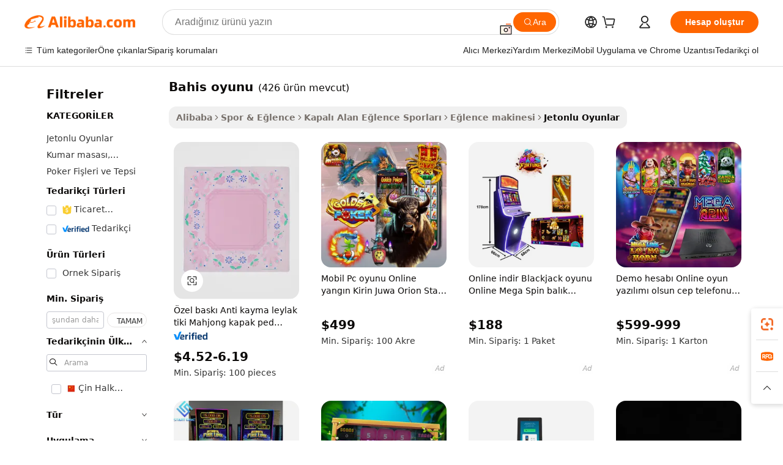

--- FILE ---
content_type: text/html;charset=UTF-8
request_url: https://turkish.alibaba.com/g/bet-game.html
body_size: 173242
content:

<!-- screen_content -->

    <!-- tangram:5410 begin-->
    <!-- tangram:529998 begin-->
    
<!DOCTYPE html>
<html lang="tr" dir="ltr">
  <head>
        <script>
      window.__BB = {
        scene: window.__bb_scene || 'traffic-free-goods'
      };
      window.__BB.BB_CWV_IGNORE = {
          lcp_element: ['#icbu-buyer-pc-top-banner'],
          lcp_url: [],
        };
      window._timing = {}
      window._timing.first_start = Date.now();
      window.needLoginInspiration = Boolean(false);
      // 变量用于标记页面首次可见时间
      let firstVisibleTime = null;
      if (typeof document.hidden !== 'undefined') {
        // 页面首次加载时直接统计
        if (!document.hidden) {
          firstVisibleTime = Date.now();
          window.__BB_timex = 1
        } else {
          // 页面不可见时监听 visibilitychange 事件
          document.addEventListener('visibilitychange', () => {
            if (!document.hidden) {
              firstVisibleTime = Date.now();
              window.__BB_timex = firstVisibleTime - window.performance.timing.navigationStart
              window.__BB.firstVisibleTime = window.__BB_timex
              console.log("Page became visible after "+ window.__BB_timex + " ms");
            }
          }, { once: true });  // 确保只触发一次
        }
      } else {
        console.warn('Page Visibility API is not supported in this browser.');
      }
    </script>
        <meta name="data-spm" content="a2700">
        <meta name="aplus-xplug" content="NONE">
        <meta name="aplus-icbu-disable-umid" content="1">
        <meta name="google-translate-customization" content="9de59014edaf3b99-22e1cf3b5ca21786-g00bb439a5e9e5f8f-f">
    <meta name="yandex-verification" content="25a76ba8e4443bb3" />
    <meta name="msvalidate.01" content="E3FBF0E89B724C30844BF17C59608E8F" />
    <meta name="viewport" content="width=device-width, initial-scale=1.0, maximum-scale=5.0, user-scalable=yes">
        <link rel="preconnect" href="https://s.alicdn.com/" crossorigin>
    <link rel="dns-prefetch" href="https://s.alicdn.com">
                        <link rel="preload" href="https://s.alicdn.com/@g/alilog/??aplus_plugin_icbufront/index.js,mlog/aplus_v2.js" as="script">
        <link rel="preload" href="https://s.alicdn.com/@img/imgextra/i2/O1CN0153JdbU26g4bILVOyC_!!6000000007690-2-tps-418-58.png" as="image">
        <script>
            window.__APLUS_ABRATE__ = {
        perf_group: 'base64cached',
        scene: "traffic-free-goods",
      };
    </script>
    <meta name="aplus-mmstat-timeout" content="15000">
        <meta content="text/html; charset=utf-8" http-equiv="Content-Type">
          <title>Bahis Oyunu - Popüler Arcade ve Çevrimiçi Oyun Çözümleri</title>
      <meta name="keywords" content="video game consoles,board games,game console">
      <meta name="description" content="Atari salonunuz veya eğlence mekanınız için mükemmel bahis oyununu bulun. Özelleştirilebilir seçenekler ve güvenilir donanımla yüksek kaliteli oyunların keyfini çıkarın. En iyi başlıklar için hemen alışveriş yapın!">
            <meta name="pagetiming-rate" content="9">
      <meta name="pagetiming-resource-rate" content="4">
                    <link rel="canonical" href="https://turkish.alibaba.com/g/bet-game.html">
                              <link rel="alternate" hreflang="fr" href="https://french.alibaba.com/g/bet-game.html">
                  <link rel="alternate" hreflang="de" href="https://german.alibaba.com/g/bet-game.html">
                  <link rel="alternate" hreflang="pt" href="https://portuguese.alibaba.com/g/bet-game.html">
                  <link rel="alternate" hreflang="it" href="https://italian.alibaba.com/g/bet-game.html">
                  <link rel="alternate" hreflang="es" href="https://spanish.alibaba.com/g/bet-game.html">
                  <link rel="alternate" hreflang="ru" href="https://russian.alibaba.com/g/bet-game.html">
                  <link rel="alternate" hreflang="ko" href="https://korean.alibaba.com/g/bet-game.html">
                  <link rel="alternate" hreflang="ar" href="https://arabic.alibaba.com/g/bet-game.html">
                  <link rel="alternate" hreflang="ja" href="https://japanese.alibaba.com/g/bet-game.html">
                  <link rel="alternate" hreflang="tr" href="https://turkish.alibaba.com/g/bet-game.html">
                  <link rel="alternate" hreflang="th" href="https://thai.alibaba.com/g/bet-game.html">
                  <link rel="alternate" hreflang="vi" href="https://vietnamese.alibaba.com/g/bet-game.html">
                  <link rel="alternate" hreflang="nl" href="https://dutch.alibaba.com/g/bet-game.html">
                  <link rel="alternate" hreflang="he" href="https://hebrew.alibaba.com/g/bet-game.html">
                  <link rel="alternate" hreflang="id" href="https://indonesian.alibaba.com/g/bet-game.html">
                  <link rel="alternate" hreflang="hi" href="https://hindi.alibaba.com/g/bet-game.html">
                  <link rel="alternate" hreflang="en" href="https://www.alibaba.com/showroom/bet-game.html">
                  <link rel="alternate" hreflang="zh" href="https://chinese.alibaba.com/g/bet-game.html">
                  <link rel="alternate" hreflang="x-default" href="https://www.alibaba.com/showroom/bet-game.html">
                                        <script>
      // Aplus 配置自动打点
      var queue = window.goldlog_queue || (window.goldlog_queue = []);
      var tags = ["button", "a", "div", "span", "i", "svg", "input", "li", "tr"];
      queue.push(
        {
          action: 'goldlog.appendMetaInfo',
          arguments: [
            'aplus-auto-exp',
            [
              {
                logkey: '/sc.ug_msite.new_product_exp',
                cssSelector: '[data-spm-exp]',
                props: ["data-spm-exp"],
              },
              {
                logkey: '/sc.ug_pc.seolist_product_exp',
                cssSelector: '.traffic-card-gallery',
                props: ["data-spm-exp"],
              }
            ]
          ]
        }
      )
      queue.push({
        action: 'goldlog.setMetaInfo',
        arguments: ['aplus-auto-clk', JSON.stringify(tags.map(tag =>({
          "logkey": "/sc.ug_msite.new_product_clk",
          tag,
          "filter": "data-spm-clk",
          "props": ["data-spm-clk"]
        })))],
      });
    </script>
  </head>
  <div id="icbu-header"><div id="the-new-header" data-version="4.4.0" data-tnh-auto-exp="tnh-expose" data-scenes="search-products" style="position: relative;background-color: #fff;border-bottom: 1px solid #ddd;box-sizing: border-box; font-family:Inter,SF Pro Text,Roboto,Helvetica Neue,Helvetica,Tahoma,Arial,PingFang SC,Microsoft YaHei;"><div style="display: flex;align-items:center;height: 72px;min-width: 1200px;max-width: 1580px;margin: 0 auto;padding: 0 40px;box-sizing: border-box;"><img style="height: 29px; width: 209px;" src="https://s.alicdn.com/@img/imgextra/i2/O1CN0153JdbU26g4bILVOyC_!!6000000007690-2-tps-418-58.png" alt="" /></div><div style="min-width: 1200px;max-width: 1580px;margin: 0 auto;overflow: hidden;font-size: 14px;display: flex;justify-content: space-between;padding: 0 40px;box-sizing: border-box;"><div style="display: flex; align-items: center; justify-content: space-between"><div style="position: relative; height: 36px; padding: 0 28px 0 20px">All categories</div><div style="position: relative; height: 36px; padding-right: 28px">Featured selections</div><div style="position: relative; height: 36px">Trade Assurance</div></div><div style="display: flex; align-items: center; justify-content: space-between"><div style="position: relative; height: 36px; padding-right: 28px">Buyer Central</div><div style="position: relative; height: 36px; padding-right: 28px">Help Center</div><div style="position: relative; height: 36px; padding-right: 28px">Get the app</div><div style="position: relative; height: 36px">Become a supplier</div></div></div></div></div></div>
  <body data-spm="7724857" style="min-height: calc(100vh + 1px)"><script 
id="beacon-aplus"   
src="//s.alicdn.com/@g/alilog/??aplus_plugin_icbufront/index.js,mlog/aplus_v2.js"
exparams="aplus=async&userid=&aplus&ali_beacon_id=&ali_apache_id=&ali_apache_track=&ali_apache_tracktmp=&eagleeye_traceid=2101c53617689291200928183e1012&ip=3%2e144%2e190%2e26&dmtrack_c={ali%5fresin%5ftrace%3dse%5frst%3dnull%7csp%5fviewtype%3dY%7cset%3d3%7cser%3d1007%7cpageId%3da09cf9832b6e4b76ab40fe2615fdf683%7cm%5fpageid%3dnull%7cpvmi%3d98a3ef49a7704fc084bd108f104218ae%7csek%5fsepd%3dbahis%2boyunu%7csek%3dbet%2bgame%7cse%5fpn%3d1%7cp4pid%3d5927a5a6%2d5c85%2d4589%2dbd79%2d0723eb786c24%7csclkid%3dnull%7cforecast%5fpost%5fcate%3dnull%7cseo%5fnew%5fuser%5fflag%3dfalse%7ccategoryId%3d180601%7cseo%5fsearch%5fmodel%5fupgrade%5fv2%3d2025070801%7cseo%5fmodule%5fcard%5f20240624%3d202406242%7clong%5ftext%5fgoogle%5ftranslate%5fv2%3d2407142%7cseo%5fcontent%5ftd%5fbottom%5ftext%5fupdate%5fkey%3d2025070801%7cseo%5fsearch%5fmodel%5fupgrade%5fv3%3d2025072201%7cseo%5fsearch%5fmodel%5fmulti%5fupgrade%5fv3%3d2025081101%7cdamo%5falt%5freplace%3dnull%7cwap%5fcross%3d2007659%7cwap%5fcs%5faction%3d2005494%7cAPP%5fVisitor%5fActive%3d26705%7cseo%5fshowroom%5fgoods%5fmix%3d2005244%7cseo%5fdefault%5fcached%5flong%5ftext%5ffrom%5fnew%5fkeyword%5fstep%3d2024122502%7cshowroom%5fgeneral%5ftemplate%3d2005292%7cwap%5fcs%5ftext%3dnull%7cstructured%5fdata%3d2025052702%7cseo%5fmulti%5fstyle%5ftext%5fupdate%3d2511181%7cpc%5fnew%5fheader%3dnull%7cseo%5fmeta%5fcate%5ftemplate%5fv1%3d2025042401%7cseo%5fmeta%5ftd%5fsearch%5fkeyword%5fstep%5fv1%3d2025040999%7cseo%5fshowroom%5fbiz%5fbabablog%3d2809001%7cshowroom%5fft%5flong%5ftext%5fbaks%3d80802%7cAPP%5fGrowing%5fBuyer%5fHigh%5fIntent%5fActive%3d25488%7cshowroom%5fpc%5fv2019%3d2104%7cAPP%5fProspecting%5fBuyer%3d26712%7ccache%5fcontrol%3dnull%7cAPP%5fChurned%5fCore%5fBuyer%3d25463%7cseo%5fdefault%5fcached%5flong%5ftext%5fstep%3d24110802%7camp%5flighthouse%5fscore%5fimage%3d19657%7cseo%5fft%5ftranslate%5fgemini%3d25012003%7cwap%5fnode%5fssr%3d2015725%7cdataphant%5fopen%3d27030%7clongtext%5fmulti%5fstyle%5fexpand%5frussian%3d2510141%7cseo%5flongtext%5fgoogle%5fdata%5fsection%3d25021702%7cindustry%5fpopular%5ffloor%3dnull%7cwap%5fad%5fgoods%5fproduct%5finterval%3dnull%7cseo%5fgoods%5fbootom%5fwholesale%5flink%3d2486162%7cseo%5fmiddle%5fwholesale%5flink%3d2486164%7cseo%5fkeyword%5faatest%3d14%7cft%5flong%5ftext%5fenpand%5fstep2%3d121602%7cseo%5fft%5flongtext%5fexpand%5fstep3%3d25012102%7cseo%5fwap%5fheadercard%3d2006288%7cAPP%5fChurned%5fInactive%5fVisitor%3d25497%7cAPP%5fGrowing%5fBuyer%5fHigh%5fIntent%5fInactive%3d25484%7cseo%5fmeta%5ftd%5fmulti%5fkey%3d2025061801%7ctop%5frecommend%5f20250120%3d202501201%7clongtext%5fmulti%5fstyle%5fexpand%5ffrench%5fcopy%3d25091802%7clongtext%5fmulti%5fstyle%5fexpand%5ffrench%5fcopy%5fcopy%3d25092502%7cseo%5ffloor%5fexp%3dnull%7cseo%5fshowroom%5falgo%5flink%3d17764%7cseo%5fmeta%5ftd%5faib%5fgeneral%5fkey%3d2025091901%7ccountry%5findustry%3d202311033%7cpc%5ffree%5fswitchtosearch%3d2020529%7cshowroom%5fft%5flong%5ftext%5fenpand%5fstep1%3d101102%7cseo%5fshowroom%5fnorel%3dnull%7cplp%5fstyle%5f25%5fpc%3d202505222%7cseo%5fggs%5flayer%3d10011%7cquery%5fmutil%5flang%5ftranslate%3d2025060300%7cAPP%5fChurned%5fBuyer%3d25468%7cstream%5frender%5fperf%5fopt%3d2309181%7cwap%5fgoods%3d2007383%7cseo%5fshowroom%5fsimilar%5f20240614%3d202406142%7cchinese%5fopen%3d6307%7cquery%5fgpt%5ftranslate%3d20240820%7cad%5fproduct%5finterval%3dnull%7camp%5fto%5fpwa%3d2007359%7cplp%5faib%5fmulti%5fai%5fmeta%3d20250401%7cwap%5fsupplier%5fcontent%3dnull%7cpc%5ffree%5frefactoring%3d20220315%7csso%5foem%5ffloor%3d30031%7cAPP%5fGrowing%5fBuyer%5fInactive%3d25476%7cseo%5fpc%5fnew%5fview%5f20240807%3d202408072%7cseo%5fbottom%5ftext%5fentity%5fkey%5fcopy%3d2025062400%7cstream%5frender%3d433763%7cseo%5fmodule%5fcard%5f20240424%3d202404241%7cseo%5ftitle%5freplace%5f20191226%3d5841%7clongtext%5fmulti%5fstyle%5fexpand%3d25090802%7cgoogleweblight%3d6516%7clighthouse%5fbase64%3dnull%7cAPP%5fProspecting%5fBuyer%5fActive%3d26719%7cad%5fgoods%5fproduct%5finterval%3dnull%7cseo%5fbottom%5fdeep%5fextend%5fkw%5fkey%3d2025071101%7clongtext%5fmulti%5fstyle%5fexpand%5fturkish%3d25102802%7cilink%5fuv%3d20240911%7cwap%5flist%5fwakeup%3d2005832%7ctpp%5fcrosslink%5fpc%3d20205311%7cseo%5ftop%5fbooth%3d18501%7cAPP%5fGrowing%5fBuyer%5fLess%5fActive%3d25472%7cseo%5fsearch%5fmodel%5fupgrade%5frank%3d2025092401%7cgoodslayer%3d7977%7cft%5flong%5ftext%5ftranslate%5fexpand%5fstep1%3d24110802%7cseo%5fheaderstyle%5ftraffic%5fkey%5fv1%3d2025072100%7ccrosslink%5fswitch%3d2008141%7cp4p%5foutline%3d20240328%7cseo%5fmeta%5ftd%5faib%5fv2%5fkey%3d2025091800%7crts%5fmulti%3d2008404%7cseo%5fad%5foptimization%5fkey%5fv2%3d2025072301%7cAPP%5fVisitor%5fLess%5fActive%3d26698%7cplp%5fstyle%5f25%3d202505192%7ccdn%5fvm%3d2007368%7cwap%5fad%5fproduct%5finterval%3dnull%7cseo%5fsearch%5fmodel%5fmulti%5fupgrade%5frank%3d2025092401%7cpc%5fcard%5fshare%3d2025081201%7cAPP%5fGrowing%5fBuyer%5fHigh%5fIntent%5fLess%5fActive%3d25480%7cgoods%5ftitle%5fsubstitute%3d9616%7cwap%5fscreen%5fexp%3d2025081400%7creact%5fheader%5ftest%3d202502182%7cpc%5fcs%5fcolor%3dnull%7cshowroom%5fft%5flong%5ftext%5ftest%3d72502%7cone%5ftap%5flogin%5fABTest%3d202308153%7cseo%5fhyh%5fshow%5ftags%3d9867%7cplp%5fstructured%5fdata%3d2508182%7cguide%5fdelete%3d2008526%7cseo%5findustry%5ftemplate%3dnull%7cseo%5fmeta%5ftd%5fmulti%5fes%5fkey%3d2025073101%7cseo%5fshowroom%5fdata%5fmix%3d19888%7csso%5ftop%5franking%5ffloor%3d20031%7cseo%5ftd%5fdeep%5fupgrade%5fkey%5fv3%3d2025081101%7cwap%5fue%5fone%3d2025111401%7cshowroom%5fto%5frts%5flink%3d2008480%7ccountrysearch%5ftest%3dnull%7cseo%5fplp%5fdate%5fv2%3d2025102701%7cshowroom%5flist%5fnew%5farrival%3d2811002%7cchannel%5famp%5fto%5fpwa%3d2008435%7cseo%5fmulti%5fstyles%5flong%5ftext%3d2503172%7cseo%5fmeta%5ftext%5fmutli%5fcate%5ftemplate%5fv1%3d2025080801%7cseo%5fdefault%5fcached%5fmutil%5flong%5ftext%5fstep%3d24110436%7cseo%5faction%5fpoint%5ftype%3d22823%7cseo%5faib%5ftd%5flaunch%5f20240828%5fcopy%3d202408282%7cseo%5fshowroom%5fwholesale%5flink%3d2486142%7cseo%5fperf%5fimprove%3d2023999%7cseo%5fwap%5flist%5fbounce%5f01%3d2063%7cseo%5fwap%5flist%5fbounce%5f02%3d2128%7cAPP%5fGrowing%5fBuyer%5fActive%3d25492%7cvideolayer%3dnull%7cvideo%5fplay%3d2006036%7cAPP%5fChurned%5fMember%5fInactive%3d25501%7cseo%5fgoogle%5fnew%5fstruct%3d438326%7cicbu%5falgo%5fp4p%5fseo%5fad%3d2025072301%7ctpp%5ftrace%3dseoKeyword%2dseoKeyword%5fv3%2dproduct%2dPRODUCT%5fFAIL}&pageid=0390be1a2101f0841768929120&hn=ensearchweb033001240132%2erg%2dus%2deast%2eus44&asid=AQAAAABgt29pt9YYAAAAAADcrjYV3trAOw==&treq=&tres=" async>
</script>
            <style>body{background-color:white;}.no-scrollbar.il-sticky.il-top-0.il-max-h-\[100vh\].il-w-\[200px\].il-flex-shrink-0.il-flex-grow-0.il-overflow-y-scroll{background-color:#FFF;padding-left:12px}</style>
                    <!-- tangram:530006 begin-->
<!--  -->
 <style>
   @keyframes il-spin {
     to {
       transform: rotate(360deg);
     }
   }
   @keyframes il-pulse {
     50% {
       opacity: 0.5;
     }
   }
   .traffic-card-gallery {display: flex;position: relative;flex-direction: column;justify-content: flex-start;border-radius: 0.5rem;background-color: #fff;padding: 0.5rem 0.5rem 1rem;overflow: hidden;font-size: 0.75rem;line-height: 1rem;}
   .traffic-card-list {display: flex;position: relative;flex-direction: row;justify-content: flex-start;border-bottom-width: 1px;background-color: #fff;padding: 1rem;height: 292px;overflow: hidden;font-size: 0.75rem;line-height: 1rem;}
   .product-price {
     b {
       font-size: 22px;
     }
   }
   .skel-loading {
       animation: il-pulse 2s cubic-bezier(0.4, 0, 0.6, 1) infinite;background-color: hsl(60, 4.8%, 95.9%);
   }
 </style>
<div id="first-cached-card">
  <div style="box-sizing:border-box;display: flex;position: absolute;left: 0;right: 0;margin: 0 auto;z-index: 1;min-width: 1200px;max-width: 1580px;padding: 0.75rem 3.25rem 0;pointer-events: none;">
    <!--页面左侧区域-->
    <div style="width: 200px;padding-top: 1rem;padding-left:12px; background-color: #fff;border-radius: 0.25rem">
      <div class="skel-loading" style="height: 1.5rem;width: 50%;border-radius: 0.25rem;"></div>
      <div style="margin-top: 1rem;margin-bottom: 1rem;">
        <div class="skel-loading" style="height: 1rem;width: calc(100% * 5 / 6);"></div>
        <div
          class="skel-loading"
          style="margin-top: 1rem;height: 1rem;width: calc(100% * 8 / 12);"
        ></div>
        <div class="skel-loading" style="margin-top: 1rem;height: 1rem;width: 75%;"></div>
        <div
          class="skel-loading"
          style="margin-top: 1rem;height: 1rem;width: calc(100% * 7 / 12);"
        ></div>
      </div>
      <div class="skel-loading" style="height: 1.5rem;width: 50%;border-radius: 0.25rem;"></div>
      <div style="margin-top: 1rem;margin-bottom: 1rem;">
        <div class="skel-loading" style="height: 1rem;width: calc(100% * 5 / 6);"></div>
        <div
          class="skel-loading"
          style="margin-top: 1rem;height: 1rem;width: calc(100% * 8 / 12);"
        ></div>
        <div class="skel-loading" style="margin-top: 1rem;height: 1rem;width: 75%;"></div>
        <div
          class="skel-loading"
          style="margin-top: 1rem;height: 1rem;width: calc(100% * 7 / 12);"
        ></div>
      </div>
      <div class="skel-loading" style="height: 1.5rem;width: 50%;border-radius: 0.25rem;"></div>
      <div style="margin-top: 1rem;margin-bottom: 1rem;">
        <div class="skel-loading" style="height: 1rem;width: calc(100% * 5 / 6);"></div>
        <div
          class="skel-loading"
          style="margin-top: 1rem;height: 1rem;width: calc(100% * 8 / 12);"
        ></div>
        <div class="skel-loading" style="margin-top: 1rem;height: 1rem;width: 75%;"></div>
        <div
          class="skel-loading"
          style="margin-top: 1rem;height: 1rem;width: calc(100% * 7 / 12);"
        ></div>
      </div>
      <div class="skel-loading" style="height: 1.5rem;width: 50%;border-radius: 0.25rem;"></div>
      <div style="margin-top: 1rem;margin-bottom: 1rem;">
        <div class="skel-loading" style="height: 1rem;width: calc(100% * 5 / 6);"></div>
        <div
          class="skel-loading"
          style="margin-top: 1rem;height: 1rem;width: calc(100% * 8 / 12);"
        ></div>
        <div class="skel-loading" style="margin-top: 1rem;height: 1rem;width: 75%;"></div>
        <div
          class="skel-loading"
          style="margin-top: 1rem;height: 1rem;width: calc(100% * 7 / 12);"
        ></div>
      </div>
      <div class="skel-loading" style="height: 1.5rem;width: 50%;border-radius: 0.25rem;"></div>
      <div style="margin-top: 1rem;margin-bottom: 1rem;">
        <div class="skel-loading" style="height: 1rem;width: calc(100% * 5 / 6);"></div>
        <div
          class="skel-loading"
          style="margin-top: 1rem;height: 1rem;width: calc(100% * 8 / 12);"
        ></div>
        <div class="skel-loading" style="margin-top: 1rem;height: 1rem;width: 75%;"></div>
        <div
          class="skel-loading"
          style="margin-top: 1rem;height: 1rem;width: calc(100% * 7 / 12);"
        ></div>
      </div>
      <div class="skel-loading" style="height: 1.5rem;width: 50%;border-radius: 0.25rem;"></div>
      <div style="margin-top: 1rem;margin-bottom: 1rem;">
        <div class="skel-loading" style="height: 1rem;width: calc(100% * 5 / 6);"></div>
        <div
          class="skel-loading"
          style="margin-top: 1rem;height: 1rem;width: calc(100% * 8 / 12);"
        ></div>
        <div class="skel-loading" style="margin-top: 1rem;height: 1rem;width: 75%;"></div>
        <div
          class="skel-loading"
          style="margin-top: 1rem;height: 1rem;width: calc(100% * 7 / 12);"
        ></div>
      </div>
    </div>
    <!--页面主体区域-->
    <div style="flex: 1 1 0%; overflow: hidden;padding: 0.5rem 0.5rem 0.5rem 1.5rem">
      <div style="height: 1.25rem;margin-bottom: 1rem;"></div>
      <!-- keywords -->
      <div style="margin-bottom: 1rem;height: 1.75rem;font-weight: 700;font-size: 1.25rem;line-height: 1.75rem;"></div>
      <!-- longtext -->
            <div style="width: calc(25% - 0.9rem);pointer-events: auto">
        <div class="traffic-card-gallery">
          <!-- ProductImage -->
          <a href="//www.alibaba.com/product-detail/Custom-Printing-Anti-Slip-Lilac-Preppy_1601211158497.html?from=SEO" target="_blank" style="position: relative;margin-bottom: 0.5rem;aspect-ratio: 1;overflow: hidden;border-radius: 0.5rem;">
            <div style="display: flex; overflow: hidden">
              <div style="position: relative;margin: 0;width: 100%;min-width: 0;flex-shrink: 0;flex-grow: 0;flex-basis: 100%;padding: 0;">
                <img style="position: relative; aspect-ratio: 1; width: 100%" src="[data-uri]" loading="eager" />
                <div style="position: absolute;left: 0;bottom: 0;right: 0;top: 0;background-color: #000;opacity: 0.05;"></div>
              </div>
            </div>
          </a>
          <div style="display: flex;flex: 1 1 0%;flex-direction: column;justify-content: space-between;">
            <div>
              <a class="skel-loading" style="margin-top: 0.5rem;display:inline-block;width:100%;height:1rem;" href="//www.alibaba.com/product-detail/Custom-Printing-Anti-Slip-Lilac-Preppy_1601211158497.html" target="_blank"></a>
              <a class="skel-loading" style="margin-top: 0.125rem;display:inline-block;width:100%;height:1rem;" href="//www.alibaba.com/product-detail/Custom-Printing-Anti-Slip-Lilac-Preppy_1601211158497.html" target="_blank"></a>
              <div class="skel-loading" style="margin-top: 0.25rem;height:1.625rem;width:75%"></div>
              <div class="skel-loading" style="margin-top: 0.5rem;height: 1rem;width:50%"></div>
              <div class="skel-loading" style="margin-top:0.25rem;height:1rem;width:25%"></div>
            </div>
          </div>

        </div>
      </div>

    </div>
  </div>
</div>
<!-- tangram:530006 end-->
            <style>.component-left-filter-callback{display:flex;position:relative;margin-top:10px;height:1200px}.component-left-filter-callback img{width:200px}.component-left-filter-callback i{position:absolute;top:5%;left:50%}.related-search-wrapper{padding:.5rem;--tw-bg-opacity: 1;background-color:#fff;background-color:rgba(255,255,255,var(--tw-bg-opacity, 1));border-width:1px;border-color:var(--input)}.related-search-wrapper .related-search-box{margin:12px 16px}.related-search-wrapper .related-search-box .related-search-title{display:inline;float:start;color:#666;word-wrap:break-word;margin-right:12px;width:13%}.related-search-wrapper .related-search-box .related-search-content{display:flex;flex-wrap:wrap}.related-search-wrapper .related-search-box .related-search-content .related-search-link{margin-right:12px;width:23%;overflow:hidden;color:#666;text-overflow:ellipsis;white-space:nowrap}.product-title img{margin-right:.5rem;display:inline-block;height:1rem;vertical-align:sub}.product-price b{font-size:22px}.similar-icon{position:absolute;bottom:12px;z-index:2;right:12px}.rfq-card{display:inline-block;position:relative;box-sizing:border-box;margin-bottom:36px}.rfq-card .rfq-card-content{display:flex;position:relative;flex-direction:column;align-items:flex-start;background-size:cover;background-color:#fff;padding:12px;width:100%;height:100%}.rfq-card .rfq-card-content .rfq-card-icon{margin-top:50px}.rfq-card .rfq-card-content .rfq-card-icon img{width:45px}.rfq-card .rfq-card-content .rfq-card-top-title{margin-top:14px;color:#222;font-weight:400;font-size:16px}.rfq-card .rfq-card-content .rfq-card-title{margin-top:24px;color:#333;font-weight:800;font-size:20px}.rfq-card .rfq-card-content .rfq-card-input-box{margin-top:24px;width:100%}.rfq-card .rfq-card-content .rfq-card-input-box textarea{box-sizing:border-box;border:1px solid #ddd;border-radius:4px;background-color:#fff;padding:9px 12px;width:100%;height:88px;resize:none;color:#666;font-weight:400;font-size:13px;font-family:inherit}.rfq-card .rfq-card-content .rfq-card-button{margin-top:24px;border:1px solid #666;border-radius:16px;background-color:#fff;width:67%;color:#000;font-weight:700;font-size:14px;line-height:30px;text-align:center}[data-modulename^=ProductList-] div{contain-intrinsic-size:auto 500px}.traffic-card-gallery:hover{--tw-shadow: 0px 2px 6px 2px rgba(0,0,0,.12157);--tw-shadow-colored: 0px 2px 6px 2px var(--tw-shadow-color);box-shadow:0 0 #0000,0 0 #0000,0 2px 6px 2px #0000001f;box-shadow:var(--tw-ring-offset-shadow, 0 0 rgba(0,0,0,0)),var(--tw-ring-shadow, 0 0 rgba(0,0,0,0)),var(--tw-shadow);z-index:10}.traffic-card-gallery{position:relative;display:flex;flex-direction:column;justify-content:flex-start;overflow:hidden;border-radius:.75rem;--tw-bg-opacity: 1;background-color:#fff;background-color:rgba(255,255,255,var(--tw-bg-opacity, 1));padding:.5rem;font-size:.75rem;line-height:1rem}.traffic-card-list{position:relative;display:flex;height:292px;flex-direction:row;justify-content:flex-start;overflow:hidden;border-bottom-width:1px;--tw-bg-opacity: 1;background-color:#fff;background-color:rgba(255,255,255,var(--tw-bg-opacity, 1));padding:1rem;font-size:.75rem;line-height:1rem}.traffic-card-g-industry:hover{--tw-shadow: 0 0 10px rgba(0,0,0,.1);--tw-shadow-colored: 0 0 10px var(--tw-shadow-color);box-shadow:0 0 #0000,0 0 #0000,0 0 10px #0000001a;box-shadow:var(--tw-ring-offset-shadow, 0 0 rgba(0,0,0,0)),var(--tw-ring-shadow, 0 0 rgba(0,0,0,0)),var(--tw-shadow)}.traffic-card-g-industry{position:relative;border-radius:var(--radius);--tw-bg-opacity: 1;background-color:#fff;background-color:rgba(255,255,255,var(--tw-bg-opacity, 1));padding:1.25rem .75rem .75rem;font-size:.875rem;line-height:1.25rem}.module-filter-section-wrapper{max-height:none!important;overflow-x:hidden}*,:before,:after{--tw-border-spacing-x: 0;--tw-border-spacing-y: 0;--tw-translate-x: 0;--tw-translate-y: 0;--tw-rotate: 0;--tw-skew-x: 0;--tw-skew-y: 0;--tw-scale-x: 1;--tw-scale-y: 1;--tw-pan-x: ;--tw-pan-y: ;--tw-pinch-zoom: ;--tw-scroll-snap-strictness: proximity;--tw-gradient-from-position: ;--tw-gradient-via-position: ;--tw-gradient-to-position: ;--tw-ordinal: ;--tw-slashed-zero: ;--tw-numeric-figure: ;--tw-numeric-spacing: ;--tw-numeric-fraction: ;--tw-ring-inset: ;--tw-ring-offset-width: 0px;--tw-ring-offset-color: #fff;--tw-ring-color: rgba(59, 130, 246, .5);--tw-ring-offset-shadow: 0 0 rgba(0,0,0,0);--tw-ring-shadow: 0 0 rgba(0,0,0,0);--tw-shadow: 0 0 rgba(0,0,0,0);--tw-shadow-colored: 0 0 rgba(0,0,0,0);--tw-blur: ;--tw-brightness: ;--tw-contrast: ;--tw-grayscale: ;--tw-hue-rotate: ;--tw-invert: ;--tw-saturate: ;--tw-sepia: ;--tw-drop-shadow: ;--tw-backdrop-blur: ;--tw-backdrop-brightness: ;--tw-backdrop-contrast: ;--tw-backdrop-grayscale: ;--tw-backdrop-hue-rotate: ;--tw-backdrop-invert: ;--tw-backdrop-opacity: ;--tw-backdrop-saturate: ;--tw-backdrop-sepia: ;--tw-contain-size: ;--tw-contain-layout: ;--tw-contain-paint: ;--tw-contain-style: }::backdrop{--tw-border-spacing-x: 0;--tw-border-spacing-y: 0;--tw-translate-x: 0;--tw-translate-y: 0;--tw-rotate: 0;--tw-skew-x: 0;--tw-skew-y: 0;--tw-scale-x: 1;--tw-scale-y: 1;--tw-pan-x: ;--tw-pan-y: ;--tw-pinch-zoom: ;--tw-scroll-snap-strictness: proximity;--tw-gradient-from-position: ;--tw-gradient-via-position: ;--tw-gradient-to-position: ;--tw-ordinal: ;--tw-slashed-zero: ;--tw-numeric-figure: ;--tw-numeric-spacing: ;--tw-numeric-fraction: ;--tw-ring-inset: ;--tw-ring-offset-width: 0px;--tw-ring-offset-color: #fff;--tw-ring-color: rgba(59, 130, 246, .5);--tw-ring-offset-shadow: 0 0 rgba(0,0,0,0);--tw-ring-shadow: 0 0 rgba(0,0,0,0);--tw-shadow: 0 0 rgba(0,0,0,0);--tw-shadow-colored: 0 0 rgba(0,0,0,0);--tw-blur: ;--tw-brightness: ;--tw-contrast: ;--tw-grayscale: ;--tw-hue-rotate: ;--tw-invert: ;--tw-saturate: ;--tw-sepia: ;--tw-drop-shadow: ;--tw-backdrop-blur: ;--tw-backdrop-brightness: ;--tw-backdrop-contrast: ;--tw-backdrop-grayscale: ;--tw-backdrop-hue-rotate: ;--tw-backdrop-invert: ;--tw-backdrop-opacity: ;--tw-backdrop-saturate: ;--tw-backdrop-sepia: ;--tw-contain-size: ;--tw-contain-layout: ;--tw-contain-paint: ;--tw-contain-style: }*,:before,:after{box-sizing:border-box;border-width:0;border-style:solid;border-color:#e5e7eb}:before,:after{--tw-content: ""}html,:host{line-height:1.5;-webkit-text-size-adjust:100%;-moz-tab-size:4;-o-tab-size:4;tab-size:4;font-family:ui-sans-serif,system-ui,-apple-system,Segoe UI,Roboto,Ubuntu,Cantarell,Noto Sans,sans-serif,"Apple Color Emoji","Segoe UI Emoji",Segoe UI Symbol,"Noto Color Emoji";font-feature-settings:normal;font-variation-settings:normal;-webkit-tap-highlight-color:transparent}body{margin:0;line-height:inherit}hr{height:0;color:inherit;border-top-width:1px}abbr:where([title]){text-decoration:underline;-webkit-text-decoration:underline dotted;text-decoration:underline dotted}h1,h2,h3,h4,h5,h6{font-size:inherit;font-weight:inherit}a{color:inherit;text-decoration:inherit}b,strong{font-weight:bolder}code,kbd,samp,pre{font-family:ui-monospace,SFMono-Regular,Menlo,Monaco,Consolas,Liberation Mono,Courier New,monospace;font-feature-settings:normal;font-variation-settings:normal;font-size:1em}small{font-size:80%}sub,sup{font-size:75%;line-height:0;position:relative;vertical-align:baseline}sub{bottom:-.25em}sup{top:-.5em}table{text-indent:0;border-color:inherit;border-collapse:collapse}button,input,optgroup,select,textarea{font-family:inherit;font-feature-settings:inherit;font-variation-settings:inherit;font-size:100%;font-weight:inherit;line-height:inherit;letter-spacing:inherit;color:inherit;margin:0;padding:0}button,select{text-transform:none}button,input:where([type=button]),input:where([type=reset]),input:where([type=submit]){-webkit-appearance:button;background-color:transparent;background-image:none}:-moz-focusring{outline:auto}:-moz-ui-invalid{box-shadow:none}progress{vertical-align:baseline}::-webkit-inner-spin-button,::-webkit-outer-spin-button{height:auto}[type=search]{-webkit-appearance:textfield;outline-offset:-2px}::-webkit-search-decoration{-webkit-appearance:none}::-webkit-file-upload-button{-webkit-appearance:button;font:inherit}summary{display:list-item}blockquote,dl,dd,h1,h2,h3,h4,h5,h6,hr,figure,p,pre{margin:0}fieldset{margin:0;padding:0}legend{padding:0}ol,ul,menu{list-style:none;margin:0;padding:0}dialog{padding:0}textarea{resize:vertical}input::-moz-placeholder,textarea::-moz-placeholder{opacity:1;color:#9ca3af}input::placeholder,textarea::placeholder{opacity:1;color:#9ca3af}button,[role=button]{cursor:pointer}:disabled{cursor:default}img,svg,video,canvas,audio,iframe,embed,object{display:block;vertical-align:middle}img,video{max-width:100%;height:auto}[hidden]:where(:not([hidden=until-found])){display:none}:root{--background: hsl(0, 0%, 100%);--foreground: hsl(20, 14.3%, 4.1%);--card: hsl(0, 0%, 100%);--card-foreground: hsl(20, 14.3%, 4.1%);--popover: hsl(0, 0%, 100%);--popover-foreground: hsl(20, 14.3%, 4.1%);--primary: hsl(24, 100%, 50%);--primary-foreground: hsl(60, 9.1%, 97.8%);--secondary: hsl(60, 4.8%, 95.9%);--secondary-foreground: #333;--muted: hsl(60, 4.8%, 95.9%);--muted-foreground: hsl(25, 5.3%, 44.7%);--accent: hsl(60, 4.8%, 95.9%);--accent-foreground: hsl(24, 9.8%, 10%);--destructive: hsl(0, 84.2%, 60.2%);--destructive-foreground: hsl(60, 9.1%, 97.8%);--border: hsl(20, 5.9%, 90%);--input: hsl(20, 5.9%, 90%);--ring: hsl(24.6, 95%, 53.1%);--radius: 1rem}.dark{--background: hsl(20, 14.3%, 4.1%);--foreground: hsl(60, 9.1%, 97.8%);--card: hsl(20, 14.3%, 4.1%);--card-foreground: hsl(60, 9.1%, 97.8%);--popover: hsl(20, 14.3%, 4.1%);--popover-foreground: hsl(60, 9.1%, 97.8%);--primary: hsl(20.5, 90.2%, 48.2%);--primary-foreground: hsl(60, 9.1%, 97.8%);--secondary: hsl(12, 6.5%, 15.1%);--secondary-foreground: hsl(60, 9.1%, 97.8%);--muted: hsl(12, 6.5%, 15.1%);--muted-foreground: hsl(24, 5.4%, 63.9%);--accent: hsl(12, 6.5%, 15.1%);--accent-foreground: hsl(60, 9.1%, 97.8%);--destructive: hsl(0, 72.2%, 50.6%);--destructive-foreground: hsl(60, 9.1%, 97.8%);--border: hsl(12, 6.5%, 15.1%);--input: hsl(12, 6.5%, 15.1%);--ring: hsl(20.5, 90.2%, 48.2%)}*{border-color:#e7e5e4;border-color:var(--border)}body{background-color:#fff;background-color:var(--background);color:#0c0a09;color:var(--foreground)}.il-sr-only{position:absolute;width:1px;height:1px;padding:0;margin:-1px;overflow:hidden;clip:rect(0,0,0,0);white-space:nowrap;border-width:0}.il-invisible{visibility:hidden}.il-fixed{position:fixed}.il-absolute{position:absolute}.il-relative{position:relative}.il-sticky{position:sticky}.il-inset-0{inset:0}.il--bottom-12{bottom:-3rem}.il--top-12{top:-3rem}.il-bottom-0{bottom:0}.il-bottom-2{bottom:.5rem}.il-bottom-3{bottom:.75rem}.il-bottom-4{bottom:1rem}.il-end-0{right:0}.il-end-2{right:.5rem}.il-end-3{right:.75rem}.il-end-4{right:1rem}.il-left-0{left:0}.il-left-3{left:.75rem}.il-right-0{right:0}.il-right-2{right:.5rem}.il-right-3{right:.75rem}.il-start-0{left:0}.il-start-1\/2{left:50%}.il-start-2{left:.5rem}.il-start-3{left:.75rem}.il-start-\[50\%\]{left:50%}.il-top-0{top:0}.il-top-1\/2{top:50%}.il-top-16{top:4rem}.il-top-4{top:1rem}.il-top-\[50\%\]{top:50%}.il-z-10{z-index:10}.il-z-50{z-index:50}.il-z-\[9999\]{z-index:9999}.il-col-span-4{grid-column:span 4 / span 4}.il-m-0{margin:0}.il-m-3{margin:.75rem}.il-m-auto{margin:auto}.il-mx-auto{margin-left:auto;margin-right:auto}.il-my-3{margin-top:.75rem;margin-bottom:.75rem}.il-my-5{margin-top:1.25rem;margin-bottom:1.25rem}.il-my-auto{margin-top:auto;margin-bottom:auto}.\!il-mb-4{margin-bottom:1rem!important}.il--mt-4{margin-top:-1rem}.il-mb-0{margin-bottom:0}.il-mb-1{margin-bottom:.25rem}.il-mb-2{margin-bottom:.5rem}.il-mb-3{margin-bottom:.75rem}.il-mb-4{margin-bottom:1rem}.il-mb-5{margin-bottom:1.25rem}.il-mb-6{margin-bottom:1.5rem}.il-mb-8{margin-bottom:2rem}.il-mb-\[-0\.75rem\]{margin-bottom:-.75rem}.il-mb-\[0\.125rem\]{margin-bottom:.125rem}.il-me-1{margin-right:.25rem}.il-me-2{margin-right:.5rem}.il-me-3{margin-right:.75rem}.il-me-auto{margin-right:auto}.il-mr-1{margin-right:.25rem}.il-mr-2{margin-right:.5rem}.il-ms-1{margin-left:.25rem}.il-ms-4{margin-left:1rem}.il-ms-5{margin-left:1.25rem}.il-ms-8{margin-left:2rem}.il-ms-\[\.375rem\]{margin-left:.375rem}.il-ms-auto{margin-left:auto}.il-mt-0{margin-top:0}.il-mt-0\.5{margin-top:.125rem}.il-mt-1{margin-top:.25rem}.il-mt-2{margin-top:.5rem}.il-mt-3{margin-top:.75rem}.il-mt-4{margin-top:1rem}.il-mt-6{margin-top:1.5rem}.il-line-clamp-1{overflow:hidden;display:-webkit-box;-webkit-box-orient:vertical;-webkit-line-clamp:1}.il-line-clamp-2{overflow:hidden;display:-webkit-box;-webkit-box-orient:vertical;-webkit-line-clamp:2}.il-line-clamp-6{overflow:hidden;display:-webkit-box;-webkit-box-orient:vertical;-webkit-line-clamp:6}.il-inline-block{display:inline-block}.il-inline{display:inline}.il-flex{display:flex}.il-inline-flex{display:inline-flex}.il-grid{display:grid}.il-aspect-square{aspect-ratio:1 / 1}.il-size-5{width:1.25rem;height:1.25rem}.il-h-1{height:.25rem}.il-h-10{height:2.5rem}.il-h-11{height:2.75rem}.il-h-20{height:5rem}.il-h-24{height:6rem}.il-h-3\.5{height:.875rem}.il-h-4{height:1rem}.il-h-40{height:10rem}.il-h-6{height:1.5rem}.il-h-8{height:2rem}.il-h-9{height:2.25rem}.il-h-\[150px\]{height:150px}.il-h-\[152px\]{height:152px}.il-h-\[18\.25rem\]{height:18.25rem}.il-h-\[292px\]{height:292px}.il-h-\[600px\]{height:600px}.il-h-auto{height:auto}.il-h-fit{height:-moz-fit-content;height:fit-content}.il-h-full{height:100%}.il-h-screen{height:100vh}.il-max-h-\[100vh\]{max-height:100vh}.il-w-1\/2{width:50%}.il-w-10{width:2.5rem}.il-w-10\/12{width:83.333333%}.il-w-4{width:1rem}.il-w-6{width:1.5rem}.il-w-64{width:16rem}.il-w-7\/12{width:58.333333%}.il-w-72{width:18rem}.il-w-8{width:2rem}.il-w-8\/12{width:66.666667%}.il-w-9{width:2.25rem}.il-w-9\/12{width:75%}.il-w-\[200px\]{width:200px}.il-w-\[84px\]{width:84px}.il-w-fit{width:-moz-fit-content;width:fit-content}.il-w-full{width:100%}.il-w-screen{width:100vw}.il-min-w-0{min-width:0px}.il-min-w-3{min-width:.75rem}.il-min-w-\[1200px\]{min-width:1200px}.il-max-w-\[1000px\]{max-width:1000px}.il-max-w-\[1580px\]{max-width:1580px}.il-max-w-full{max-width:100%}.il-max-w-lg{max-width:32rem}.il-flex-1{flex:1 1 0%}.il-flex-shrink-0,.il-shrink-0{flex-shrink:0}.il-flex-grow-0,.il-grow-0{flex-grow:0}.il-basis-24{flex-basis:6rem}.il-basis-full{flex-basis:100%}.il-origin-\[--radix-tooltip-content-transform-origin\]{transform-origin:var(--radix-tooltip-content-transform-origin)}.il--translate-x-1\/2{--tw-translate-x: -50%;transform:translate(-50%,var(--tw-translate-y)) rotate(var(--tw-rotate)) skew(var(--tw-skew-x)) skewY(var(--tw-skew-y)) scaleX(var(--tw-scale-x)) scaleY(var(--tw-scale-y));transform:translate(var(--tw-translate-x),var(--tw-translate-y)) rotate(var(--tw-rotate)) skew(var(--tw-skew-x)) skewY(var(--tw-skew-y)) scaleX(var(--tw-scale-x)) scaleY(var(--tw-scale-y))}.il--translate-y-1\/2{--tw-translate-y: -50%;transform:translate(var(--tw-translate-x),-50%) rotate(var(--tw-rotate)) skew(var(--tw-skew-x)) skewY(var(--tw-skew-y)) scaleX(var(--tw-scale-x)) scaleY(var(--tw-scale-y));transform:translate(var(--tw-translate-x),var(--tw-translate-y)) rotate(var(--tw-rotate)) skew(var(--tw-skew-x)) skewY(var(--tw-skew-y)) scaleX(var(--tw-scale-x)) scaleY(var(--tw-scale-y))}.il-translate-x-\[-50\%\]{--tw-translate-x: -50%;transform:translate(-50%,var(--tw-translate-y)) rotate(var(--tw-rotate)) skew(var(--tw-skew-x)) skewY(var(--tw-skew-y)) scaleX(var(--tw-scale-x)) scaleY(var(--tw-scale-y));transform:translate(var(--tw-translate-x),var(--tw-translate-y)) rotate(var(--tw-rotate)) skew(var(--tw-skew-x)) skewY(var(--tw-skew-y)) scaleX(var(--tw-scale-x)) scaleY(var(--tw-scale-y))}.il-translate-y-\[-50\%\]{--tw-translate-y: -50%;transform:translate(var(--tw-translate-x),-50%) rotate(var(--tw-rotate)) skew(var(--tw-skew-x)) skewY(var(--tw-skew-y)) scaleX(var(--tw-scale-x)) scaleY(var(--tw-scale-y));transform:translate(var(--tw-translate-x),var(--tw-translate-y)) rotate(var(--tw-rotate)) skew(var(--tw-skew-x)) skewY(var(--tw-skew-y)) scaleX(var(--tw-scale-x)) scaleY(var(--tw-scale-y))}.il-rotate-90{--tw-rotate: 90deg;transform:translate(var(--tw-translate-x),var(--tw-translate-y)) rotate(90deg) skew(var(--tw-skew-x)) skewY(var(--tw-skew-y)) scaleX(var(--tw-scale-x)) scaleY(var(--tw-scale-y));transform:translate(var(--tw-translate-x),var(--tw-translate-y)) rotate(var(--tw-rotate)) skew(var(--tw-skew-x)) skewY(var(--tw-skew-y)) scaleX(var(--tw-scale-x)) scaleY(var(--tw-scale-y))}@keyframes il-pulse{50%{opacity:.5}}.il-animate-pulse{animation:il-pulse 2s cubic-bezier(.4,0,.6,1) infinite}@keyframes il-spin{to{transform:rotate(360deg)}}.il-animate-spin{animation:il-spin 1s linear infinite}.il-cursor-pointer{cursor:pointer}.il-list-disc{list-style-type:disc}.il-grid-cols-2{grid-template-columns:repeat(2,minmax(0,1fr))}.il-grid-cols-4{grid-template-columns:repeat(4,minmax(0,1fr))}.il-flex-row{flex-direction:row}.il-flex-col{flex-direction:column}.il-flex-col-reverse{flex-direction:column-reverse}.il-flex-wrap{flex-wrap:wrap}.il-flex-nowrap{flex-wrap:nowrap}.il-items-start{align-items:flex-start}.il-items-center{align-items:center}.il-items-baseline{align-items:baseline}.il-justify-start{justify-content:flex-start}.il-justify-end{justify-content:flex-end}.il-justify-center{justify-content:center}.il-justify-between{justify-content:space-between}.il-gap-1{gap:.25rem}.il-gap-1\.5{gap:.375rem}.il-gap-10{gap:2.5rem}.il-gap-2{gap:.5rem}.il-gap-3{gap:.75rem}.il-gap-4{gap:1rem}.il-gap-8{gap:2rem}.il-gap-\[\.0938rem\]{gap:.0938rem}.il-gap-\[\.375rem\]{gap:.375rem}.il-gap-\[0\.125rem\]{gap:.125rem}.\!il-gap-x-5{-moz-column-gap:1.25rem!important;column-gap:1.25rem!important}.\!il-gap-y-5{row-gap:1.25rem!important}.il-space-y-1\.5>:not([hidden])~:not([hidden]){--tw-space-y-reverse: 0;margin-top:calc(.375rem * (1 - var(--tw-space-y-reverse)));margin-top:.375rem;margin-top:calc(.375rem * calc(1 - var(--tw-space-y-reverse)));margin-bottom:0rem;margin-bottom:calc(.375rem * var(--tw-space-y-reverse))}.il-space-y-4>:not([hidden])~:not([hidden]){--tw-space-y-reverse: 0;margin-top:calc(1rem * (1 - var(--tw-space-y-reverse)));margin-top:1rem;margin-top:calc(1rem * calc(1 - var(--tw-space-y-reverse)));margin-bottom:0rem;margin-bottom:calc(1rem * var(--tw-space-y-reverse))}.il-overflow-hidden{overflow:hidden}.il-overflow-y-auto{overflow-y:auto}.il-overflow-y-scroll{overflow-y:scroll}.il-truncate{overflow:hidden;text-overflow:ellipsis;white-space:nowrap}.il-text-ellipsis{text-overflow:ellipsis}.il-whitespace-normal{white-space:normal}.il-whitespace-nowrap{white-space:nowrap}.il-break-normal{word-wrap:normal;word-break:normal}.il-break-words{word-wrap:break-word}.il-break-all{word-break:break-all}.il-rounded{border-radius:.25rem}.il-rounded-2xl{border-radius:1rem}.il-rounded-\[0\.5rem\]{border-radius:.5rem}.il-rounded-\[1\.25rem\]{border-radius:1.25rem}.il-rounded-full{border-radius:9999px}.il-rounded-lg{border-radius:1rem;border-radius:var(--radius)}.il-rounded-md{border-radius:calc(1rem - 2px);border-radius:calc(var(--radius) - 2px)}.il-rounded-sm{border-radius:calc(1rem - 4px);border-radius:calc(var(--radius) - 4px)}.il-rounded-xl{border-radius:.75rem}.il-border,.il-border-\[1px\]{border-width:1px}.il-border-b,.il-border-b-\[1px\]{border-bottom-width:1px}.il-border-solid{border-style:solid}.il-border-none{border-style:none}.il-border-\[\#222\]{--tw-border-opacity: 1;border-color:#222;border-color:rgba(34,34,34,var(--tw-border-opacity, 1))}.il-border-\[\#DDD\]{--tw-border-opacity: 1;border-color:#ddd;border-color:rgba(221,221,221,var(--tw-border-opacity, 1))}.il-border-foreground{border-color:#0c0a09;border-color:var(--foreground)}.il-border-input{border-color:#e7e5e4;border-color:var(--input)}.il-bg-\[\#F8F8F8\]{--tw-bg-opacity: 1;background-color:#f8f8f8;background-color:rgba(248,248,248,var(--tw-bg-opacity, 1))}.il-bg-\[\#d9d9d963\]{background-color:#d9d9d963}.il-bg-accent{background-color:#f5f5f4;background-color:var(--accent)}.il-bg-background{background-color:#fff;background-color:var(--background)}.il-bg-black{--tw-bg-opacity: 1;background-color:#000;background-color:rgba(0,0,0,var(--tw-bg-opacity, 1))}.il-bg-black\/80{background-color:#000c}.il-bg-destructive{background-color:#ef4444;background-color:var(--destructive)}.il-bg-gray-300{--tw-bg-opacity: 1;background-color:#d1d5db;background-color:rgba(209,213,219,var(--tw-bg-opacity, 1))}.il-bg-muted{background-color:#f5f5f4;background-color:var(--muted)}.il-bg-orange-500{--tw-bg-opacity: 1;background-color:#f97316;background-color:rgba(249,115,22,var(--tw-bg-opacity, 1))}.il-bg-popover{background-color:#fff;background-color:var(--popover)}.il-bg-primary{background-color:#f60;background-color:var(--primary)}.il-bg-secondary{background-color:#f5f5f4;background-color:var(--secondary)}.il-bg-transparent{background-color:transparent}.il-bg-white{--tw-bg-opacity: 1;background-color:#fff;background-color:rgba(255,255,255,var(--tw-bg-opacity, 1))}.il-bg-opacity-80{--tw-bg-opacity: .8}.il-bg-cover{background-size:cover}.il-bg-no-repeat{background-repeat:no-repeat}.il-fill-black{fill:#000}.il-object-cover{-o-object-fit:cover;object-fit:cover}.il-p-0{padding:0}.il-p-1{padding:.25rem}.il-p-2{padding:.5rem}.il-p-3{padding:.75rem}.il-p-4{padding:1rem}.il-p-5{padding:1.25rem}.il-p-6{padding:1.5rem}.il-px-2{padding-left:.5rem;padding-right:.5rem}.il-px-3{padding-left:.75rem;padding-right:.75rem}.il-py-0\.5{padding-top:.125rem;padding-bottom:.125rem}.il-py-1\.5{padding-top:.375rem;padding-bottom:.375rem}.il-py-10{padding-top:2.5rem;padding-bottom:2.5rem}.il-py-2{padding-top:.5rem;padding-bottom:.5rem}.il-py-3{padding-top:.75rem;padding-bottom:.75rem}.il-pb-0{padding-bottom:0}.il-pb-3{padding-bottom:.75rem}.il-pb-4{padding-bottom:1rem}.il-pb-8{padding-bottom:2rem}.il-pe-0{padding-right:0}.il-pe-2{padding-right:.5rem}.il-pe-3{padding-right:.75rem}.il-pe-4{padding-right:1rem}.il-pe-6{padding-right:1.5rem}.il-pe-8{padding-right:2rem}.il-pe-\[12px\]{padding-right:12px}.il-pe-\[3\.25rem\]{padding-right:3.25rem}.il-pl-4{padding-left:1rem}.il-ps-0{padding-left:0}.il-ps-2{padding-left:.5rem}.il-ps-3{padding-left:.75rem}.il-ps-4{padding-left:1rem}.il-ps-6{padding-left:1.5rem}.il-ps-8{padding-left:2rem}.il-ps-\[12px\]{padding-left:12px}.il-ps-\[3\.25rem\]{padding-left:3.25rem}.il-pt-10{padding-top:2.5rem}.il-pt-4{padding-top:1rem}.il-pt-5{padding-top:1.25rem}.il-pt-6{padding-top:1.5rem}.il-pt-7{padding-top:1.75rem}.il-text-center{text-align:center}.il-text-start{text-align:left}.il-text-2xl{font-size:1.5rem;line-height:2rem}.il-text-base{font-size:1rem;line-height:1.5rem}.il-text-lg{font-size:1.125rem;line-height:1.75rem}.il-text-sm{font-size:.875rem;line-height:1.25rem}.il-text-xl{font-size:1.25rem;line-height:1.75rem}.il-text-xs{font-size:.75rem;line-height:1rem}.il-font-\[600\]{font-weight:600}.il-font-bold{font-weight:700}.il-font-medium{font-weight:500}.il-font-normal{font-weight:400}.il-font-semibold{font-weight:600}.il-leading-3{line-height:.75rem}.il-leading-4{line-height:1rem}.il-leading-\[1\.43\]{line-height:1.43}.il-leading-\[18px\]{line-height:18px}.il-leading-\[26px\]{line-height:26px}.il-leading-none{line-height:1}.il-tracking-tight{letter-spacing:-.025em}.il-text-\[\#00820D\]{--tw-text-opacity: 1;color:#00820d;color:rgba(0,130,13,var(--tw-text-opacity, 1))}.il-text-\[\#222\]{--tw-text-opacity: 1;color:#222;color:rgba(34,34,34,var(--tw-text-opacity, 1))}.il-text-\[\#444\]{--tw-text-opacity: 1;color:#444;color:rgba(68,68,68,var(--tw-text-opacity, 1))}.il-text-\[\#4B1D1F\]{--tw-text-opacity: 1;color:#4b1d1f;color:rgba(75,29,31,var(--tw-text-opacity, 1))}.il-text-\[\#767676\]{--tw-text-opacity: 1;color:#767676;color:rgba(118,118,118,var(--tw-text-opacity, 1))}.il-text-\[\#D04A0A\]{--tw-text-opacity: 1;color:#d04a0a;color:rgba(208,74,10,var(--tw-text-opacity, 1))}.il-text-\[\#F7421E\]{--tw-text-opacity: 1;color:#f7421e;color:rgba(247,66,30,var(--tw-text-opacity, 1))}.il-text-\[\#FF6600\]{--tw-text-opacity: 1;color:#f60;color:rgba(255,102,0,var(--tw-text-opacity, 1))}.il-text-\[\#f7421e\]{--tw-text-opacity: 1;color:#f7421e;color:rgba(247,66,30,var(--tw-text-opacity, 1))}.il-text-destructive-foreground{color:#fafaf9;color:var(--destructive-foreground)}.il-text-foreground{color:#0c0a09;color:var(--foreground)}.il-text-muted-foreground{color:#78716c;color:var(--muted-foreground)}.il-text-popover-foreground{color:#0c0a09;color:var(--popover-foreground)}.il-text-primary{color:#f60;color:var(--primary)}.il-text-primary-foreground{color:#fafaf9;color:var(--primary-foreground)}.il-text-secondary-foreground{color:#333;color:var(--secondary-foreground)}.il-text-white{--tw-text-opacity: 1;color:#fff;color:rgba(255,255,255,var(--tw-text-opacity, 1))}.il-underline{text-decoration-line:underline}.il-line-through{text-decoration-line:line-through}.il-underline-offset-4{text-underline-offset:4px}.il-opacity-5{opacity:.05}.il-opacity-70{opacity:.7}.il-shadow-\[0_2px_6px_2px_rgba\(0\,0\,0\,0\.12\)\]{--tw-shadow: 0 2px 6px 2px rgba(0,0,0,.12);--tw-shadow-colored: 0 2px 6px 2px var(--tw-shadow-color);box-shadow:0 0 #0000,0 0 #0000,0 2px 6px 2px #0000001f;box-shadow:var(--tw-ring-offset-shadow, 0 0 rgba(0,0,0,0)),var(--tw-ring-shadow, 0 0 rgba(0,0,0,0)),var(--tw-shadow)}.il-shadow-cards{--tw-shadow: 0 0 10px rgba(0,0,0,.1);--tw-shadow-colored: 0 0 10px var(--tw-shadow-color);box-shadow:0 0 #0000,0 0 #0000,0 0 10px #0000001a;box-shadow:var(--tw-ring-offset-shadow, 0 0 rgba(0,0,0,0)),var(--tw-ring-shadow, 0 0 rgba(0,0,0,0)),var(--tw-shadow)}.il-shadow-lg{--tw-shadow: 0 10px 15px -3px rgba(0, 0, 0, .1), 0 4px 6px -4px rgba(0, 0, 0, .1);--tw-shadow-colored: 0 10px 15px -3px var(--tw-shadow-color), 0 4px 6px -4px var(--tw-shadow-color);box-shadow:0 0 #0000,0 0 #0000,0 10px 15px -3px #0000001a,0 4px 6px -4px #0000001a;box-shadow:var(--tw-ring-offset-shadow, 0 0 rgba(0,0,0,0)),var(--tw-ring-shadow, 0 0 rgba(0,0,0,0)),var(--tw-shadow)}.il-shadow-md{--tw-shadow: 0 4px 6px -1px rgba(0, 0, 0, .1), 0 2px 4px -2px rgba(0, 0, 0, .1);--tw-shadow-colored: 0 4px 6px -1px var(--tw-shadow-color), 0 2px 4px -2px var(--tw-shadow-color);box-shadow:0 0 #0000,0 0 #0000,0 4px 6px -1px #0000001a,0 2px 4px -2px #0000001a;box-shadow:var(--tw-ring-offset-shadow, 0 0 rgba(0,0,0,0)),var(--tw-ring-shadow, 0 0 rgba(0,0,0,0)),var(--tw-shadow)}.il-outline-none{outline:2px solid transparent;outline-offset:2px}.il-outline-1{outline-width:1px}.il-ring-offset-background{--tw-ring-offset-color: var(--background)}.il-transition-colors{transition-property:color,background-color,border-color,text-decoration-color,fill,stroke;transition-timing-function:cubic-bezier(.4,0,.2,1);transition-duration:.15s}.il-transition-opacity{transition-property:opacity;transition-timing-function:cubic-bezier(.4,0,.2,1);transition-duration:.15s}.il-transition-transform{transition-property:transform;transition-timing-function:cubic-bezier(.4,0,.2,1);transition-duration:.15s}.il-duration-200{transition-duration:.2s}.il-duration-300{transition-duration:.3s}.il-ease-in-out{transition-timing-function:cubic-bezier(.4,0,.2,1)}@keyframes enter{0%{opacity:1;opacity:var(--tw-enter-opacity, 1);transform:translateZ(0) scaleZ(1) rotate(0);transform:translate3d(var(--tw-enter-translate-x, 0),var(--tw-enter-translate-y, 0),0) scale3d(var(--tw-enter-scale, 1),var(--tw-enter-scale, 1),var(--tw-enter-scale, 1)) rotate(var(--tw-enter-rotate, 0))}}@keyframes exit{to{opacity:1;opacity:var(--tw-exit-opacity, 1);transform:translateZ(0) scaleZ(1) rotate(0);transform:translate3d(var(--tw-exit-translate-x, 0),var(--tw-exit-translate-y, 0),0) scale3d(var(--tw-exit-scale, 1),var(--tw-exit-scale, 1),var(--tw-exit-scale, 1)) rotate(var(--tw-exit-rotate, 0))}}.il-animate-in{animation-name:enter;animation-duration:.15s;--tw-enter-opacity: initial;--tw-enter-scale: initial;--tw-enter-rotate: initial;--tw-enter-translate-x: initial;--tw-enter-translate-y: initial}.il-fade-in-0{--tw-enter-opacity: 0}.il-zoom-in-95{--tw-enter-scale: .95}.il-duration-200{animation-duration:.2s}.il-duration-300{animation-duration:.3s}.il-ease-in-out{animation-timing-function:cubic-bezier(.4,0,.2,1)}.no-scrollbar::-webkit-scrollbar{display:none}.no-scrollbar{-ms-overflow-style:none;scrollbar-width:none}.longtext-style-inmodel h2{margin-bottom:.5rem;margin-top:1rem;font-size:1rem;line-height:1.5rem;font-weight:700}.first-of-type\:il-ms-4:first-of-type{margin-left:1rem}.hover\:il-bg-\[\#f4f4f4\]:hover{--tw-bg-opacity: 1;background-color:#f4f4f4;background-color:rgba(244,244,244,var(--tw-bg-opacity, 1))}.hover\:il-bg-accent:hover{background-color:#f5f5f4;background-color:var(--accent)}.hover\:il-text-accent-foreground:hover{color:#1c1917;color:var(--accent-foreground)}.hover\:il-text-foreground:hover{color:#0c0a09;color:var(--foreground)}.hover\:il-underline:hover{text-decoration-line:underline}.hover\:il-opacity-100:hover{opacity:1}.hover\:il-opacity-90:hover{opacity:.9}.focus\:il-outline-none:focus{outline:2px solid transparent;outline-offset:2px}.focus\:il-ring-2:focus{--tw-ring-offset-shadow: var(--tw-ring-inset) 0 0 0 var(--tw-ring-offset-width) var(--tw-ring-offset-color);--tw-ring-shadow: var(--tw-ring-inset) 0 0 0 calc(2px + var(--tw-ring-offset-width)) var(--tw-ring-color);box-shadow:var(--tw-ring-offset-shadow),var(--tw-ring-shadow),0 0 #0000;box-shadow:var(--tw-ring-offset-shadow),var(--tw-ring-shadow),var(--tw-shadow, 0 0 rgba(0,0,0,0))}.focus\:il-ring-ring:focus{--tw-ring-color: var(--ring)}.focus\:il-ring-offset-2:focus{--tw-ring-offset-width: 2px}.focus-visible\:il-outline-none:focus-visible{outline:2px solid transparent;outline-offset:2px}.focus-visible\:il-ring-2:focus-visible{--tw-ring-offset-shadow: var(--tw-ring-inset) 0 0 0 var(--tw-ring-offset-width) var(--tw-ring-offset-color);--tw-ring-shadow: var(--tw-ring-inset) 0 0 0 calc(2px + var(--tw-ring-offset-width)) var(--tw-ring-color);box-shadow:var(--tw-ring-offset-shadow),var(--tw-ring-shadow),0 0 #0000;box-shadow:var(--tw-ring-offset-shadow),var(--tw-ring-shadow),var(--tw-shadow, 0 0 rgba(0,0,0,0))}.focus-visible\:il-ring-ring:focus-visible{--tw-ring-color: var(--ring)}.focus-visible\:il-ring-offset-2:focus-visible{--tw-ring-offset-width: 2px}.active\:il-bg-primary:active{background-color:#f60;background-color:var(--primary)}.active\:il-bg-white:active{--tw-bg-opacity: 1;background-color:#fff;background-color:rgba(255,255,255,var(--tw-bg-opacity, 1))}.disabled\:il-pointer-events-none:disabled{pointer-events:none}.disabled\:il-opacity-10:disabled{opacity:.1}.il-group:hover .group-hover\:il-visible{visibility:visible}.il-group:hover .group-hover\:il-scale-110{--tw-scale-x: 1.1;--tw-scale-y: 1.1;transform:translate(var(--tw-translate-x),var(--tw-translate-y)) rotate(var(--tw-rotate)) skew(var(--tw-skew-x)) skewY(var(--tw-skew-y)) scaleX(1.1) scaleY(1.1);transform:translate(var(--tw-translate-x),var(--tw-translate-y)) rotate(var(--tw-rotate)) skew(var(--tw-skew-x)) skewY(var(--tw-skew-y)) scaleX(var(--tw-scale-x)) scaleY(var(--tw-scale-y))}.il-group:hover .group-hover\:il-underline{text-decoration-line:underline}.data-\[state\=open\]\:il-animate-in[data-state=open]{animation-name:enter;animation-duration:.15s;--tw-enter-opacity: initial;--tw-enter-scale: initial;--tw-enter-rotate: initial;--tw-enter-translate-x: initial;--tw-enter-translate-y: initial}.data-\[state\=closed\]\:il-animate-out[data-state=closed]{animation-name:exit;animation-duration:.15s;--tw-exit-opacity: initial;--tw-exit-scale: initial;--tw-exit-rotate: initial;--tw-exit-translate-x: initial;--tw-exit-translate-y: initial}.data-\[state\=closed\]\:il-fade-out-0[data-state=closed]{--tw-exit-opacity: 0}.data-\[state\=open\]\:il-fade-in-0[data-state=open]{--tw-enter-opacity: 0}.data-\[state\=closed\]\:il-zoom-out-95[data-state=closed]{--tw-exit-scale: .95}.data-\[state\=open\]\:il-zoom-in-95[data-state=open]{--tw-enter-scale: .95}.data-\[side\=bottom\]\:il-slide-in-from-top-2[data-side=bottom]{--tw-enter-translate-y: -.5rem}.data-\[side\=left\]\:il-slide-in-from-right-2[data-side=left]{--tw-enter-translate-x: .5rem}.data-\[side\=right\]\:il-slide-in-from-left-2[data-side=right]{--tw-enter-translate-x: -.5rem}.data-\[side\=top\]\:il-slide-in-from-bottom-2[data-side=top]{--tw-enter-translate-y: .5rem}@media (min-width: 640px){.sm\:il-flex-row{flex-direction:row}.sm\:il-justify-end{justify-content:flex-end}.sm\:il-gap-2\.5{gap:.625rem}.sm\:il-space-x-2>:not([hidden])~:not([hidden]){--tw-space-x-reverse: 0;margin-right:0rem;margin-right:calc(.5rem * var(--tw-space-x-reverse));margin-left:calc(.5rem * (1 - var(--tw-space-x-reverse)));margin-left:.5rem;margin-left:calc(.5rem * calc(1 - var(--tw-space-x-reverse)))}.sm\:il-rounded-lg{border-radius:1rem;border-radius:var(--radius)}.sm\:il-text-left{text-align:left}}.rtl\:il-translate-x-\[50\%\]:where([dir=rtl],[dir=rtl] *){--tw-translate-x: 50%;transform:translate(50%,var(--tw-translate-y)) rotate(var(--tw-rotate)) skew(var(--tw-skew-x)) skewY(var(--tw-skew-y)) scaleX(var(--tw-scale-x)) scaleY(var(--tw-scale-y));transform:translate(var(--tw-translate-x),var(--tw-translate-y)) rotate(var(--tw-rotate)) skew(var(--tw-skew-x)) skewY(var(--tw-skew-y)) scaleX(var(--tw-scale-x)) scaleY(var(--tw-scale-y))}.rtl\:il-scale-\[-1\]:where([dir=rtl],[dir=rtl] *){--tw-scale-x: -1;--tw-scale-y: -1;transform:translate(var(--tw-translate-x),var(--tw-translate-y)) rotate(var(--tw-rotate)) skew(var(--tw-skew-x)) skewY(var(--tw-skew-y)) scaleX(-1) scaleY(-1);transform:translate(var(--tw-translate-x),var(--tw-translate-y)) rotate(var(--tw-rotate)) skew(var(--tw-skew-x)) skewY(var(--tw-skew-y)) scaleX(var(--tw-scale-x)) scaleY(var(--tw-scale-y))}.rtl\:il-scale-x-\[-1\]:where([dir=rtl],[dir=rtl] *){--tw-scale-x: -1;transform:translate(var(--tw-translate-x),var(--tw-translate-y)) rotate(var(--tw-rotate)) skew(var(--tw-skew-x)) skewY(var(--tw-skew-y)) scaleX(-1) scaleY(var(--tw-scale-y));transform:translate(var(--tw-translate-x),var(--tw-translate-y)) rotate(var(--tw-rotate)) skew(var(--tw-skew-x)) skewY(var(--tw-skew-y)) scaleX(var(--tw-scale-x)) scaleY(var(--tw-scale-y))}.rtl\:il-flex-row-reverse:where([dir=rtl],[dir=rtl] *){flex-direction:row-reverse}.\[\&\>svg\]\:il-size-3\.5>svg{width:.875rem;height:.875rem}
</style>
            <style>.switch-to-popover-trigger{position:relative}.switch-to-popover-trigger .switch-to-popover-content{position:absolute;left:50%;z-index:9999;cursor:default}html[dir=rtl] .switch-to-popover-trigger .switch-to-popover-content{left:auto;right:50%}.switch-to-popover-trigger .switch-to-popover-content .down-arrow{width:0;height:0;border-left:11px solid transparent;border-right:11px solid transparent;border-bottom:12px solid #222;transform:translate(-50%);filter:drop-shadow(0 -2px 2px rgba(0,0,0,.05));z-index:1}html[dir=rtl] .switch-to-popover-trigger .switch-to-popover-content .down-arrow{transform:translate(50%)}.switch-to-popover-trigger .switch-to-popover-content .content-container{background-color:#222;border-radius:12px;padding:16px;color:#fff;transform:translate(-50%);width:320px;height:-moz-fit-content;height:fit-content;display:flex;justify-content:space-between;align-items:start}html[dir=rtl] .switch-to-popover-trigger .switch-to-popover-content .content-container{transform:translate(50%)}.switch-to-popover-trigger .switch-to-popover-content .content-container .content .title{font-size:14px;line-height:18px;font-weight:400}.switch-to-popover-trigger .switch-to-popover-content .content-container .actions{display:flex;justify-content:start;align-items:center;gap:12px;margin-top:12px}.switch-to-popover-trigger .switch-to-popover-content .content-container .actions .switch-button{background-color:#fff;color:#222;border-radius:999px;padding:4px 8px;font-weight:600;font-size:12px;line-height:16px;cursor:pointer}.switch-to-popover-trigger .switch-to-popover-content .content-container .actions .choose-another-button{color:#fff;padding:4px 8px;font-weight:600;font-size:12px;line-height:16px;cursor:pointer}.switch-to-popover-trigger .switch-to-popover-content .content-container .close-button{cursor:pointer}.tnh-message-content .tnh-messages-nodata .tnh-messages-nodata-info .img{width:100%;height:101px;margin-top:40px;margin-bottom:20px;background:url(https://s.alicdn.com/@img/imgextra/i4/O1CN01lnw1WK1bGeXDIoBnB_!!6000000003438-2-tps-399-303.png) no-repeat center center;background-size:133px 101px}#popup-root .functional-content .thirdpart-login .icon-facebook{background-image:url(https://s.alicdn.com/@img/imgextra/i1/O1CN01hUG9f21b67dGOuB2W_!!6000000003415-55-tps-40-40.svg)}#popup-root .functional-content .thirdpart-login .icon-google{background-image:url(https://s.alicdn.com/@img/imgextra/i1/O1CN01Qd3ZsM1C2aAxLHO2h_!!6000000000023-2-tps-120-120.png)}#popup-root .functional-content .thirdpart-login .icon-linkedin{background-image:url(https://s.alicdn.com/@img/imgextra/i1/O1CN01qVG1rv1lNCYkhep7t_!!6000000004806-55-tps-40-40.svg)}.tnh-logo{z-index:9999;display:flex;flex-shrink:0;width:185px;height:22px;background:url(https://s.alicdn.com/@img/imgextra/i2/O1CN0153JdbU26g4bILVOyC_!!6000000007690-2-tps-418-58.png) no-repeat 0 0;background-size:auto 22px;cursor:pointer}html[dir=rtl] .tnh-logo{background:url(https://s.alicdn.com/@img/imgextra/i2/O1CN0153JdbU26g4bILVOyC_!!6000000007690-2-tps-418-58.png) no-repeat 100% 0}.tnh-new-logo{width:185px;background:url(https://s.alicdn.com/@img/imgextra/i1/O1CN01e5zQ2S1cAWz26ivMo_!!6000000003560-2-tps-920-110.png) no-repeat 0 0;background-size:auto 22px;height:22px}html[dir=rtl] .tnh-new-logo{background:url(https://s.alicdn.com/@img/imgextra/i1/O1CN01e5zQ2S1cAWz26ivMo_!!6000000003560-2-tps-920-110.png) no-repeat 100% 0}.source-in-europe{display:flex;gap:32px;padding:0 10px}.source-in-europe .divider{flex-shrink:0;width:1px;background-color:#ddd}.source-in-europe .sie_info{flex-shrink:0;width:520px}.source-in-europe .sie_info .sie_info-logo{display:inline-block!important;height:28px}.source-in-europe .sie_info .sie_info-title{margin-top:24px;font-weight:700;font-size:20px;line-height:26px}.source-in-europe .sie_info .sie_info-description{margin-top:8px;font-size:14px;line-height:18px}.source-in-europe .sie_info .sie_info-sell-list{margin-top:24px;display:flex;flex-wrap:wrap;justify-content:space-between;gap:16px}.source-in-europe .sie_info .sie_info-sell-list-item{width:calc(50% - 8px);display:flex;align-items:center;padding:20px 16px;gap:12px;border-radius:12px;font-size:14px;line-height:18px;font-weight:600}.source-in-europe .sie_info .sie_info-sell-list-item img{width:28px;height:28px}.source-in-europe .sie_info .sie_info-btn{display:inline-block;min-width:240px;margin-top:24px;margin-bottom:30px;padding:13px 24px;background-color:#f60;opacity:.9;color:#fff!important;border-radius:99px;font-size:16px;font-weight:600;line-height:22px;-webkit-text-decoration:none;text-decoration:none;text-align:center;cursor:pointer;border:none}.source-in-europe .sie_info .sie_info-btn:hover{opacity:1}.source-in-europe .sie_cards{display:flex;flex-grow:1}.source-in-europe .sie_cards .sie_cards-product-list{display:flex;flex-grow:1;flex-wrap:wrap;justify-content:space-between;gap:32px 16px;max-height:376px;overflow:hidden}.source-in-europe .sie_cards .sie_cards-product-list.lt-14{justify-content:flex-start}.source-in-europe .sie_cards .sie_cards-product{width:110px;height:172px;display:flex;flex-direction:column;align-items:center;color:#222;box-sizing:border-box}.source-in-europe .sie_cards .sie_cards-product .img{display:flex;justify-content:center;align-items:center;position:relative;width:88px;height:88px;overflow:hidden;border-radius:88px}.source-in-europe .sie_cards .sie_cards-product .img img{width:88px;height:88px;-o-object-fit:cover;object-fit:cover}.source-in-europe .sie_cards .sie_cards-product .img:after{content:"";background-color:#0000001a;position:absolute;left:0;top:0;width:100%;height:100%}html[dir=rtl] .source-in-europe .sie_cards .sie_cards-product .img:after{left:auto;right:0}.source-in-europe .sie_cards .sie_cards-product .text{font-size:12px;line-height:16px;display:-webkit-box;overflow:hidden;text-overflow:ellipsis;-webkit-box-orient:vertical;-webkit-line-clamp:1}.source-in-europe .sie_cards .sie_cards-product .sie_cards-product-title{margin-top:12px;color:#222}.source-in-europe .sie_cards .sie_cards-product .sie_cards-product-sell,.source-in-europe .sie_cards .sie_cards-product .sie_cards-product-country-list{margin-top:4px;color:#767676}.source-in-europe .sie_cards .sie_cards-product .sie_cards-product-country-list{display:flex;gap:8px}.source-in-europe .sie_cards .sie_cards-product .sie_cards-product-country-list.one-country{gap:4px}.source-in-europe .sie_cards .sie_cards-product .sie_cards-product-country-list img{width:18px;height:13px}.source-in-europe.source-in-europe-europages .sie_info-btn{background-color:#7faf0d}.source-in-europe.source-in-europe-europages .sie_info-sell-list-item{background-color:#f2f7e7}.source-in-europe.source-in-europe-europages .sie_card{background:#7faf0d0d}.source-in-europe.source-in-europe-wlw .sie_info-btn{background-color:#0060df}.source-in-europe.source-in-europe-wlw .sie_info-sell-list-item{background-color:#f1f5fc}.source-in-europe.source-in-europe-wlw .sie_card{background:#0060df0d}.whatsapp-widget-content{display:flex;justify-content:space-between;gap:32px;align-items:center;width:100%;height:100%}.whatsapp-widget-content-left{display:flex;flex-direction:column;align-items:flex-start;gap:20px;flex:1 0 0;max-width:720px}.whatsapp-widget-content-left-image{width:138px;height:32px}.whatsapp-widget-content-left-content-title{color:#222;font-family:Inter;font-size:32px;font-style:normal;font-weight:700;line-height:42px;letter-spacing:0;margin-bottom:8px}.whatsapp-widget-content-left-content-info{color:#666;font-family:Inter;font-size:20px;font-style:normal;font-weight:400;line-height:26px;letter-spacing:0}.whatsapp-widget-content-left-button{display:flex;height:48px;padding:0 20px;justify-content:center;align-items:center;border-radius:24px;background:#d64000;overflow:hidden;color:#fff;text-align:center;text-overflow:ellipsis;font-family:Inter;font-size:16px;font-style:normal;font-weight:600;line-height:22px;line-height:var(--PC-Heading-S-line-height, 22px);letter-spacing:0;letter-spacing:var(--PC-Heading-S-tracking, 0)}.whatsapp-widget-content-right{display:flex;height:270px;flex-direction:row;align-items:center}.whatsapp-widget-content-right-QRCode{border-top-left-radius:20px;border-bottom-left-radius:20px;display:flex;height:270px;min-width:284px;padding:0 24px;flex-direction:column;justify-content:center;align-items:center;background:#ece8dd;gap:24px}html[dir=rtl] .whatsapp-widget-content-right-QRCode{border-radius:0 20px 20px 0}.whatsapp-widget-content-right-QRCode-container{width:144px;height:144px;padding:12px;border-radius:20px;background:#fff}.whatsapp-widget-content-right-QRCode-text{color:#767676;text-align:center;font-family:SF Pro Text;font-size:16px;font-style:normal;font-weight:400;line-height:19px;letter-spacing:0}.whatsapp-widget-content-right-image{border-top-right-radius:20px;border-bottom-right-radius:20px;width:270px;height:270px;aspect-ratio:1/1}html[dir=rtl] .whatsapp-widget-content-right-image{border-radius:20px 0 0 20px}.tnh-sub-tab{margin-left:28px;display:flex;flex-direction:row;gap:24px}html[dir=rtl] .tnh-sub-tab{margin-left:0;margin-right:28px}.tnh-sub-tab-item{display:flex;height:40px;max-width:160px;justify-content:center;align-items:center;color:#222;text-align:center;font-family:Inter;font-size:16px;font-style:normal;font-weight:500;line-height:normal;letter-spacing:-.48px}.tnh-sub-tab-item-active{font-weight:700;border-bottom:2px solid #222}.tnh-sub-title{padding-left:12px;margin-left:13px;position:relative;color:#222;-webkit-text-decoration:none;text-decoration:none;white-space:nowrap;font-weight:600;font-size:20px;line-height:22px}html[dir=rtl] .tnh-sub-title{padding-left:0;padding-right:12px;margin-left:0;margin-right:13px}.tnh-sub-title:active{-webkit-text-decoration:none;text-decoration:none}.tnh-sub-title:before{content:"";height:24px;width:1px;position:absolute;display:inline-block;background-color:#222;left:0;top:50%;transform:translateY(-50%)}html[dir=rtl] .tnh-sub-title:before{left:auto;right:0}.popup-content{margin:auto;background:#fff;width:50%;padding:5px;border:1px solid #d7d7d7}[role=tooltip].popup-content{width:200px;box-shadow:0 0 3px #00000029;border-radius:5px}.popup-overlay{background:#00000080}[data-popup=tooltip].popup-overlay{background:transparent}.popup-arrow{filter:drop-shadow(0 -3px 3px rgba(0,0,0,.16));color:#fff;stroke-width:2px;stroke:#d7d7d7;stroke-dasharray:30px;stroke-dashoffset:-54px;inset:0}.tnh-badge{position:relative}.tnh-badge i{position:absolute;top:-8px;left:50%;height:16px;padding:0 6px;border-radius:8px;background-color:#e52828;color:#fff;font-style:normal;font-size:12px;line-height:16px}html[dir=rtl] .tnh-badge i{left:auto;right:50%}.tnh-badge-nf i{position:relative;top:auto;left:auto;height:16px;padding:0 8px;border-radius:8px;background-color:#e52828;color:#fff;font-style:normal;font-size:12px;line-height:16px}html[dir=rtl] .tnh-badge-nf i{left:auto;right:auto}.tnh-button{display:block;flex-shrink:0;height:36px;padding:0 24px;outline:none;border-radius:9999px;background-color:#f60;color:#fff!important;text-align:center;font-weight:600;font-size:14px;line-height:36px;cursor:pointer}.tnh-button:active{-webkit-text-decoration:none;text-decoration:none;transform:scale(.9)}.tnh-button:hover{background-color:#d04a0a}@keyframes circle-360-ltr{0%{transform:rotate(0)}to{transform:rotate(360deg)}}@keyframes circle-360-rtl{0%{transform:rotate(0)}to{transform:rotate(-360deg)}}.circle-360{animation:circle-360-ltr infinite 1s linear;-webkit-animation:circle-360-ltr infinite 1s linear}html[dir=rtl] .circle-360{animation:circle-360-rtl infinite 1s linear;-webkit-animation:circle-360-rtl infinite 1s linear}.tnh-loading{display:flex;align-items:center;justify-content:center;width:100%}.tnh-loading .tnh-icon{color:#ddd;font-size:40px}#the-new-header.tnh-fixed{position:fixed;top:0;left:0;border-bottom:1px solid #ddd;background-color:#fff!important}html[dir=rtl] #the-new-header.tnh-fixed{left:auto;right:0}.tnh-overlay{position:fixed;top:0;left:0;width:100%;height:100vh}html[dir=rtl] .tnh-overlay{left:auto;right:0}.tnh-icon{display:inline-block;width:1em;height:1em;margin-right:6px;overflow:hidden;vertical-align:-.15em;fill:currentColor}html[dir=rtl] .tnh-icon{margin-right:0;margin-left:6px}.tnh-hide{display:none}.tnh-more{color:#222!important;-webkit-text-decoration:underline!important;text-decoration:underline!important}#the-new-header.tnh-dark{background-color:transparent;color:#fff}#the-new-header.tnh-dark a:link,#the-new-header.tnh-dark a:visited,#the-new-header.tnh-dark a:hover,#the-new-header.tnh-dark a:active,#the-new-header.tnh-dark .tnh-sign-in{color:#fff}#the-new-header.tnh-dark .functional-content a{color:#222}#the-new-header.tnh-dark .tnh-logo{background:url(https://s.alicdn.com/@logo/logo_en_dark_horizontal_default_full.png) no-repeat 0 0;background-size:auto 22px}#the-new-header.tnh-dark .tnh-new-logo{background:url(https://s.alicdn.com/@logo/logo_en_dark_horizontal_default_full.png) no-repeat 0 0;background-size:auto 22px}#the-new-header.tnh-dark .tnh-sub-title{color:#fff}#the-new-header.tnh-dark .tnh-sub-title:before{content:"";height:24px;width:1px;position:absolute;display:inline-block;background-color:#fff;left:0;top:50%;transform:translateY(-50%)}html[dir=rtl] #the-new-header.tnh-dark .tnh-sub-title:before{left:auto;right:0}#the-new-header.tnh-white,#the-new-header.tnh-white-overlay{background-color:#fff;color:#222}#the-new-header.tnh-white a:link,#the-new-header.tnh-white-overlay a:link,#the-new-header.tnh-white a:visited,#the-new-header.tnh-white-overlay a:visited,#the-new-header.tnh-white a:hover,#the-new-header.tnh-white-overlay a:hover,#the-new-header.tnh-white a:active,#the-new-header.tnh-white-overlay a:active,#the-new-header.tnh-white .tnh-sign-in,#the-new-header.tnh-white-overlay .tnh-sign-in{color:#222}#the-new-header.tnh-white .tnh-logo,#the-new-header.tnh-white-overlay .tnh-logo{background:url(https://s.alicdn.com/@logo/logo_en_light_horizontal_default_full.png) no-repeat 0 0;background-size:209px 29px}#the-new-header.tnh-white .tnh-new-logo,#the-new-header.tnh-white-overlay .tnh-new-logo{background:url(https://s.alicdn.com/@logo/logo_en_light_horizontal_default_full.png) no-repeat 0 0;background-size:auto 22px}#the-new-header.tnh-white .tnh-sub-title,#the-new-header.tnh-white-overlay .tnh-sub-title{color:#222}#the-new-header.tnh-white{border-bottom:1px solid #ddd;background-color:#fff!important}#the-new-header.tnh-no-border{border:none}#the-new-header.tnh-transparent{background-color:transparent!important;border-bottom:none!important}@keyframes color-change-to-fff{0%{background:transparent}to{background:#fff}}#the-new-header.tnh-white-overlay{animation:color-change-to-fff .1s cubic-bezier(.65,0,.35,1);-webkit-animation:color-change-to-fff .1s cubic-bezier(.65,0,.35,1)}.ta-content .ta-card{display:flex;align-items:center;justify-content:flex-start;width:49%;height:120px;margin-bottom:20px;padding:20px;border-radius:16px;background-color:#f7f7f7}.ta-content .ta-card .img{width:70px;height:70px;background-size:70px 70px}.ta-content .ta-card .text{display:flex;align-items:center;justify-content:space-between;width:calc(100% - 76px);margin-left:16px;font-size:20px;line-height:26px}html[dir=rtl] .ta-content .ta-card .text{margin-left:0;margin-right:16px}.ta-content .ta-card .text h3{max-width:200px;margin-right:8px;text-align:left;font-weight:600;font-size:14px}html[dir=rtl] .ta-content .ta-card .text h3{margin-right:0;margin-left:8px;text-align:right}.ta-content .ta-card .text .tnh-icon{flex-shrink:0;font-size:24px}.ta-content .ta-card .text .tnh-icon.rtl{transform:scaleX(-1)}.ta-content{display:flex;justify-content:space-between}.ta-content .info{width:50%;margin:40px 40px 40px 134px}html[dir=rtl] .ta-content .info{margin:40px 134px 40px 40px}.ta-content .info h3{display:block;margin:20px 0 28px;font-weight:600;font-size:32px;line-height:40px}.ta-content .info .img{width:212px;height:32px}.ta-content .info .tnh-button{display:block;width:180px;color:#fff}.ta-content .cards{display:flex;flex-shrink:0;flex-wrap:wrap;justify-content:space-between;width:716px}.help-center-content{display:flex;justify-content:center;gap:40px}.help-center-content .hc-item{display:flex;flex-direction:column;align-items:center;justify-content:center;width:280px;height:144px;border:1px solid #ddd;font-size:14px}.help-center-content .hc-item .tnh-icon{margin-bottom:14px;font-size:40px;line-height:40px}.help-center-content .help-center-links{min-width:250px;margin-left:40px;padding-left:40px;border-left:1px solid #ddd}html[dir=rtl] .help-center-content .help-center-links{margin-left:0;margin-right:40px;padding-left:0;padding-right:40px;border-left:none;border-right:1px solid #ddd}.help-center-content .help-center-links a{display:block;padding:12px 14px;outline:none;color:#222;-webkit-text-decoration:none;text-decoration:none;font-size:14px}.help-center-content .help-center-links a:hover{-webkit-text-decoration:underline!important;text-decoration:underline!important}.get-the-app-content-tnh{display:flex;justify-content:center;flex:0 0 auto}.get-the-app-content-tnh .info-tnh .title-tnh{font-weight:700;font-size:20px;margin-bottom:20px}.get-the-app-content-tnh .info-tnh .content-wrapper{display:flex;justify-content:center}.get-the-app-content-tnh .info-tnh .content-tnh{margin-right:40px;width:300px;font-size:16px}html[dir=rtl] .get-the-app-content-tnh .info-tnh .content-tnh{margin-right:0;margin-left:40px}.get-the-app-content-tnh .info-tnh a{-webkit-text-decoration:underline!important;text-decoration:underline!important}.get-the-app-content-tnh .download{display:flex}.get-the-app-content-tnh .download .store{display:flex;flex-direction:column;margin-right:40px}html[dir=rtl] .get-the-app-content-tnh .download .store{margin-right:0;margin-left:40px}.get-the-app-content-tnh .download .store a{margin-bottom:20px}.get-the-app-content-tnh .download .store a img{height:44px}.get-the-app-content-tnh .download .qr img{height:120px}.get-the-app-content-tnh-wrapper{display:flex;justify-content:center;align-items:start;height:100%}.get-the-app-content-tnh-divider{width:1px;height:100%;background-color:#ddd;margin:0 67px;flex:0 0 auto}.tnh-alibaba-lens-install-btn{background-color:#f60;height:48px;border-radius:65px;padding:0 24px;margin-left:71px;color:#fff;flex:0 0 auto;display:flex;align-items:center;border:none;cursor:pointer;font-size:16px;font-weight:600;line-height:22px}html[dir=rtl] .tnh-alibaba-lens-install-btn{margin-left:0;margin-right:71px}.tnh-alibaba-lens-install-btn img{width:24px;height:24px}.tnh-alibaba-lens-install-btn span{margin-left:8px}html[dir=rtl] .tnh-alibaba-lens-install-btn span{margin-left:0;margin-right:8px}.tnh-alibaba-lens-info{display:flex;margin-bottom:20px;font-size:16px}.tnh-alibaba-lens-info div{width:400px}.tnh-alibaba-lens-title{color:#222;font-family:Inter;font-size:20px;font-weight:700;line-height:26px;margin-bottom:20px}.tnh-alibaba-lens-extra{-webkit-text-decoration:underline!important;text-decoration:underline!important;font-size:16px;font-style:normal;font-weight:400;line-height:22px}.featured-content{display:flex;justify-content:center;gap:40px}.featured-content .card-links{min-width:250px;margin-left:40px;padding-left:40px;border-left:1px solid #ddd}html[dir=rtl] .featured-content .card-links{margin-left:0;margin-right:40px;padding-left:0;padding-right:40px;border-left:none;border-right:1px solid #ddd}.featured-content .card-links a{display:block;padding:14px;outline:none;-webkit-text-decoration:none;text-decoration:none;font-size:14px}.featured-content .card-links a:hover{-webkit-text-decoration:underline!important;text-decoration:underline!important}.featured-content .featured-item{display:flex;flex-direction:column;align-items:center;justify-content:center;width:280px;height:144px;border:1px solid #ddd;color:#222;font-size:14px}.featured-content .featured-item .tnh-icon{margin-bottom:14px;font-size:40px;line-height:40px}.buyer-central-content{display:flex;justify-content:space-between;gap:30px;margin:auto 20px;font-size:14px}.buyer-central-content .bcc-item{width:20%}.buyer-central-content .bcc-item .bcc-item-title,.buyer-central-content .bcc-item .bcc-item-child{margin-bottom:18px}.buyer-central-content .bcc-item .bcc-item-title{font-weight:600}.buyer-central-content .bcc-item .bcc-item-child a:hover{-webkit-text-decoration:underline!important;text-decoration:underline!important}.become-supplier-content{display:flex;justify-content:center;gap:40px}.become-supplier-content a{display:flex;flex-direction:column;align-items:center;justify-content:center;width:280px;height:144px;padding:0 20px;border:1px solid #ddd;font-size:14px}.become-supplier-content a .tnh-icon{margin-bottom:14px;font-size:40px;line-height:40px}.become-supplier-content a .become-supplier-content-desc{height:44px;text-align:center}@keyframes sub-header-title-hover{0%{transform:scaleX(.4);-webkit-transform:scaleX(.4)}to{transform:scaleX(1);-webkit-transform:scaleX(1)}}.sub-header{min-width:1200px;max-width:1580px;height:36px;margin:0 auto;overflow:hidden;font-size:14px}.sub-header .sub-header-top{position:absolute;bottom:0;z-index:2;width:100%;min-width:1200px;max-width:1600px;height:36px;margin:0 auto;background-color:transparent}.sub-header .sub-header-default{display:flex;justify-content:space-between;width:100%;height:40px;padding:0 40px}.sub-header .sub-header-default .sub-header-main,.sub-header .sub-header-default .sub-header-sub{display:flex;align-items:center;justify-content:space-between;gap:28px}.sub-header .sub-header-default .sub-header-main .sh-current-item .animated-tab-content,.sub-header .sub-header-default .sub-header-sub .sh-current-item .animated-tab-content{top:108px;opacity:1;visibility:visible}.sub-header .sub-header-default .sub-header-main .sh-current-item .animated-tab-content img,.sub-header .sub-header-default .sub-header-sub .sh-current-item .animated-tab-content img{display:inline}.sub-header .sub-header-default .sub-header-main .sh-current-item .animated-tab-content .item-img,.sub-header .sub-header-default .sub-header-sub .sh-current-item .animated-tab-content .item-img{display:block}.sub-header .sub-header-default .sub-header-main .sh-current-item .tab-title:after,.sub-header .sub-header-default .sub-header-sub .sh-current-item .tab-title:after{position:absolute;bottom:1px;display:block;width:100%;height:2px;border-bottom:2px solid #222!important;content:" ";animation:sub-header-title-hover .3s cubic-bezier(.6,0,.4,1) both;-webkit-animation:sub-header-title-hover .3s cubic-bezier(.6,0,.4,1) both}.sub-header .sub-header-default .sub-header-main .sh-current-item .tab-title-click:hover,.sub-header .sub-header-default .sub-header-sub .sh-current-item .tab-title-click:hover{-webkit-text-decoration:underline;text-decoration:underline}.sub-header .sub-header-default .sub-header-main .sh-current-item .tab-title-click:after,.sub-header .sub-header-default .sub-header-sub .sh-current-item .tab-title-click:after{display:none}.sub-header .sub-header-default .sub-header-main>div,.sub-header .sub-header-default .sub-header-sub>div{display:flex;align-items:center;margin-top:-2px;cursor:pointer}.sub-header .sub-header-default .sub-header-main>div:last-child,.sub-header .sub-header-default .sub-header-sub>div:last-child{padding-right:0}html[dir=rtl] .sub-header .sub-header-default .sub-header-main>div:last-child,html[dir=rtl] .sub-header .sub-header-default .sub-header-sub>div:last-child{padding-right:0;padding-left:0}.sub-header .sub-header-default .sub-header-main>div:last-child.sh-current-item:after,.sub-header .sub-header-default .sub-header-sub>div:last-child.sh-current-item:after{width:100%}.sub-header .sub-header-default .sub-header-main>div .tab-title,.sub-header .sub-header-default .sub-header-sub>div .tab-title{position:relative;height:36px}.sub-header .sub-header-default .sub-header-main>div .animated-tab-content,.sub-header .sub-header-default .sub-header-sub>div .animated-tab-content{position:absolute;top:108px;left:0;width:100%;overflow:hidden;border-top:1px solid #ddd;background-color:#fff;opacity:0;visibility:hidden}html[dir=rtl] .sub-header .sub-header-default .sub-header-main>div .animated-tab-content,html[dir=rtl] .sub-header .sub-header-default .sub-header-sub>div .animated-tab-content{left:auto;right:0}.sub-header .sub-header-default .sub-header-main>div .animated-tab-content img,.sub-header .sub-header-default .sub-header-sub>div .animated-tab-content img{display:none}.sub-header .sub-header-default .sub-header-main>div .animated-tab-content .item-img,.sub-header .sub-header-default .sub-header-sub>div .animated-tab-content .item-img{display:none}.sub-header .sub-header-default .sub-header-main>div .tab-content,.sub-header .sub-header-default .sub-header-sub>div .tab-content{display:flex;justify-content:flex-start;width:100%;min-width:1200px;max-height:calc(100vh - 220px)}.sub-header .sub-header-default .sub-header-main>div .tab-content .animated-tab-content-children,.sub-header .sub-header-default .sub-header-sub>div .tab-content .animated-tab-content-children{width:100%;min-width:1200px;max-width:1600px;margin:40px auto;padding:0 40px;opacity:0}.sub-header .sub-header-default .sub-header-main>div .tab-content .animated-tab-content-children-no-animation,.sub-header .sub-header-default .sub-header-sub>div .tab-content .animated-tab-content-children-no-animation{opacity:1}.sub-header .sub-header-props{height:36px}.sub-header .sub-header-props-hide{position:relative;height:0;padding:0 40px}.sub-header .rounded{border-radius:8px}.tnh-logo{z-index:9999;display:flex;flex-shrink:0;width:185px;height:22px;background:url(https://s.alicdn.com/@img/imgextra/i2/O1CN0153JdbU26g4bILVOyC_!!6000000007690-2-tps-418-58.png) no-repeat 0 0;background-size:auto 22px;cursor:pointer}html[dir=rtl] .tnh-logo{background:url(https://s.alicdn.com/@img/imgextra/i2/O1CN0153JdbU26g4bILVOyC_!!6000000007690-2-tps-418-58.png) no-repeat 100% 0}.tnh-new-logo{width:185px;background:url(https://s.alicdn.com/@img/imgextra/i1/O1CN01e5zQ2S1cAWz26ivMo_!!6000000003560-2-tps-920-110.png) no-repeat 0 0;background-size:auto 22px;height:22px}html[dir=rtl] .tnh-new-logo{background:url(https://s.alicdn.com/@img/imgextra/i1/O1CN01e5zQ2S1cAWz26ivMo_!!6000000003560-2-tps-920-110.png) no-repeat 100% 0}#popup-root .functional-content{width:360px;max-height:calc(100vh - 40px);padding:20px;border-radius:12px;background-color:#fff;box-shadow:0 6px 12px 4px #00000014;-webkit-box-shadow:0 6px 12px 4px rgba(0,0,0,.08)}#popup-root .functional-content a{outline:none}#popup-root .functional-content a:link,#popup-root .functional-content a:visited,#popup-root .functional-content a:hover,#popup-root .functional-content a:active{color:#222;-webkit-text-decoration:none;text-decoration:none}#popup-root .functional-content ul{padding:0;list-style:none}#popup-root .functional-content h3{font-weight:600;font-size:14px;line-height:18px;color:#222}#popup-root .functional-content .css-jrh21l-control{outline:none!important;border-color:#ccc;box-shadow:none}#popup-root .functional-content .css-jrh21l-control .css-15lsz6c-indicatorContainer{color:#ccc}#popup-root .functional-content .thirdpart-login{display:flex;justify-content:space-between;width:245px;margin:0 auto 20px}#popup-root .functional-content .thirdpart-login a{border-radius:8px}#popup-root .functional-content .thirdpart-login .icon-facebook{background-image:url(https://s.alicdn.com/@img/imgextra/i1/O1CN01hUG9f21b67dGOuB2W_!!6000000003415-55-tps-40-40.svg)}#popup-root .functional-content .thirdpart-login .icon-google{background-image:url(https://s.alicdn.com/@img/imgextra/i1/O1CN01Qd3ZsM1C2aAxLHO2h_!!6000000000023-2-tps-120-120.png)}#popup-root .functional-content .thirdpart-login .icon-linkedin{background-image:url(https://s.alicdn.com/@img/imgextra/i1/O1CN01qVG1rv1lNCYkhep7t_!!6000000004806-55-tps-40-40.svg)}#popup-root .functional-content .login-with{width:100%;text-align:center;margin-bottom:16px}#popup-root .functional-content .login-tips{font-size:12px;margin-bottom:20px;color:#767676}#popup-root .functional-content .login-tips a{outline:none;color:#767676!important;-webkit-text-decoration:underline!important;text-decoration:underline!important}#popup-root .functional-content .tnh-button{outline:none!important;color:#fff}#popup-root .functional-content .login-links>div{border-top:1px solid #ddd}#popup-root .functional-content .login-links>div ul{margin:8px 0;list-style:none}#popup-root .functional-content .login-links>div a{display:flex;align-items:center;min-height:40px;-webkit-text-decoration:none;text-decoration:none;font-size:14px;color:#222}#popup-root .functional-content .login-links>div a:hover{margin:0 -20px;padding:0 20px;background-color:#f4f4f4;font-weight:600}.tnh-languages{position:relative;display:flex}.tnh-languages .current{display:flex;align-items:center}.tnh-languages .current>div{margin-right:4px}html[dir=rtl] .tnh-languages .current>div{margin-right:0;margin-left:4px}.tnh-languages .current .tnh-icon{font-size:24px}.tnh-languages .current .tnh-icon:last-child{margin-right:0}html[dir=rtl] .tnh-languages .current .tnh-icon:last-child{margin-right:0;margin-left:0}.tnh-languages-overlay{font-size:14px}.tnh-languages-overlay .tnh-l-o-title{margin-bottom:8px;font-weight:600;font-size:14px;line-height:18px}.tnh-languages-overlay .tnh-l-o-select{width:100%;margin:8px 0 16px}.tnh-languages-overlay .select-item{background-color:#fff4ed}.tnh-languages-overlay .tnh-l-o-control{display:flex;justify-content:center}.tnh-languages-overlay .tnh-l-o-control .tnh-button{width:100%}.tnh-cart-content{max-height:600px;overflow-y:scroll}.tnh-cart-content .tnh-cart-item h3{overflow:hidden;text-overflow:ellipsis;white-space:nowrap}.tnh-cart-content .tnh-cart-item h3 a:hover{-webkit-text-decoration:underline!important;text-decoration:underline!important}.cart-popup-content{padding:0!important}.cart-popup-content .cart-logged-popup-arrow{transform:translate(-20px)}html[dir=rtl] .cart-popup-content .cart-logged-popup-arrow{transform:translate(20px)}.tnh-ma-content .tnh-ma-content-title{display:flex;align-items:center;margin-bottom:20px}.tnh-ma-content .tnh-ma-content-title h3{margin:0 12px 0 0;overflow:hidden;text-overflow:ellipsis;white-space:nowrap}html[dir=rtl] .tnh-ma-content .tnh-ma-content-title h3{margin:0 0 0 12px}.tnh-ma-content .tnh-ma-content-title img{height:16px}.ma-portrait-waiting{margin-left:12px}html[dir=rtl] .ma-portrait-waiting{margin-left:0;margin-right:12px}.tnh-message-content .tnh-messages-buyer .tnh-messages-list{display:flex;flex-direction:column}.tnh-message-content .tnh-messages-buyer .tnh-messages-list .tnh-message-unread-item{display:flex;align-items:center;justify-content:space-between;padding:16px 0;color:#222}.tnh-message-content .tnh-messages-buyer .tnh-messages-list .tnh-message-unread-item:last-child{margin-bottom:20px}.tnh-message-content .tnh-messages-buyer .tnh-messages-list .tnh-message-unread-item .img{width:48px;height:48px;margin-right:12px;overflow:hidden;border:1px solid #ddd;border-radius:100%}html[dir=rtl] .tnh-message-content .tnh-messages-buyer .tnh-messages-list .tnh-message-unread-item .img{margin-right:0;margin-left:12px}.tnh-message-content .tnh-messages-buyer .tnh-messages-list .tnh-message-unread-item .img img{width:48px;height:48px;-o-object-fit:cover;object-fit:cover}.tnh-message-content .tnh-messages-buyer .tnh-messages-list .tnh-message-unread-item .user-info{display:flex;flex-direction:column}.tnh-message-content .tnh-messages-buyer .tnh-messages-list .tnh-message-unread-item .user-info strong{margin-bottom:6px;font-weight:600;font-size:14px}.tnh-message-content .tnh-messages-buyer .tnh-messages-list .tnh-message-unread-item .user-info span{width:220px;margin-right:12px;overflow:hidden;text-overflow:ellipsis;white-space:nowrap;font-size:12px}html[dir=rtl] .tnh-message-content .tnh-messages-buyer .tnh-messages-list .tnh-message-unread-item .user-info span{margin-right:0;margin-left:12px}.tnh-message-content .tnh-messages-unread-content{margin:20px 0;text-align:center;font-size:14px}.tnh-message-content .tnh-messages-unread-hascookie{display:flex;flex-direction:column;margin:20px 0 16px;text-align:center;font-size:14px}.tnh-message-content .tnh-messages-unread-hascookie strong{margin-bottom:20px}.tnh-message-content .tnh-messages-nodata .tnh-messages-nodata-info{display:flex;flex-direction:column;text-align:center}.tnh-message-content .tnh-messages-nodata .tnh-messages-nodata-info .img{width:100%;height:101px;margin-top:40px;margin-bottom:20px;background:url(https://s.alicdn.com/@img/imgextra/i4/O1CN01lnw1WK1bGeXDIoBnB_!!6000000003438-2-tps-399-303.png) no-repeat center center;background-size:133px 101px}.tnh-message-content .tnh-messages-nodata .tnh-messages-nodata-info span{margin-bottom:40px}.tnh-order-content .tnh-order-buyer,.tnh-order-content .tnh-order-seller{display:flex;flex-direction:column;margin-bottom:20px;font-size:14px}.tnh-order-content .tnh-order-buyer h3,.tnh-order-content .tnh-order-seller h3{margin-bottom:16px;font-size:14px;line-height:18px}.tnh-order-content .tnh-order-buyer a,.tnh-order-content .tnh-order-seller a{padding:11px 0;color:#222!important}.tnh-order-content .tnh-order-buyer a:hover,.tnh-order-content .tnh-order-seller a:hover{-webkit-text-decoration:underline!important;text-decoration:underline!important}.tnh-order-content .tnh-order-buyer a span,.tnh-order-content .tnh-order-seller a span{margin-right:4px}html[dir=rtl] .tnh-order-content .tnh-order-buyer a span,html[dir=rtl] .tnh-order-content .tnh-order-seller a span{margin-right:0;margin-left:4px}.tnh-order-content .tnh-order-seller,.tnh-order-content .tnh-order-ta{padding-top:20px;border-top:1px solid #ddd}.tnh-order-content .tnh-order-seller:first-child,.tnh-order-content .tnh-order-ta:first-child{border-top:0;padding-top:0}.tnh-order-content .tnh-order-ta .img{margin-bottom:12px}.tnh-order-content .tnh-order-ta .img img{width:186px;height:28px;-o-object-fit:cover;object-fit:cover}.tnh-order-content .tnh-order-ta .ta-info{margin-bottom:16px;font-size:14px;line-height:18px}.tnh-order-content .tnh-order-ta .ta-info a{margin-left:4px;-webkit-text-decoration:underline!important;text-decoration:underline!important}html[dir=rtl] .tnh-order-content .tnh-order-ta .ta-info a{margin-left:0;margin-right:4px}.tnh-order-content .tnh-order-nodata .ta-info .ta-logo{margin:24px 0 16px}.tnh-order-content .tnh-order-nodata .ta-info .ta-logo img{height:28px}.tnh-order-content .tnh-order-nodata .ta-info h3{margin-bottom:24px;font-size:20px}.tnh-order-content .tnh-order-nodata .ta-card{display:flex;align-items:center;justify-content:flex-start;margin-bottom:20px;color:#222}.tnh-order-content .tnh-order-nodata .ta-card:hover{-webkit-text-decoration:underline!important;text-decoration:underline!important}.tnh-order-content .tnh-order-nodata .ta-card .img{width:36px;height:36px;margin-right:8px;background-size:36px 36px!important}html[dir=rtl] .tnh-order-content .tnh-order-nodata .ta-card .img{margin-right:0;margin-left:8px}.tnh-order-content .tnh-order-nodata .ta-card .text{display:flex;align-items:center;justify-content:space-between}.tnh-order-content .tnh-order-nodata .ta-card .text h3{margin:0;font-weight:600;font-size:14px}.tnh-order-content .tnh-order-nodata .ta-card .text .tnh-icon{display:none}.tnh-order-content .tnh-order-nodata .tnh-more{display:block;margin-bottom:24px}.tnh-login{display:flex;flex-grow:2;flex-shrink:1;align-items:center;justify-content:space-between}.tnh-login .tnh-sign-in,.tnh-login .tnh-sign-up{flex-grow:1}.tnh-login .tnh-sign-in{display:flex;align-items:center;justify-content:center;margin-right:28px;color:#222}html[dir=rtl] .tnh-login .tnh-sign-in{margin-right:0;margin-left:28px}.tnh-login .tnh-sign-in:hover{-webkit-text-decoration:underline!important;text-decoration:underline!important}.tnh-login .tnh-sign-up{min-width:120px;color:#fff}.tnh-login .tnh-icon{font-size:24px}.tnh-loggedin{display:flex;align-items:center;gap:28px}.tnh-loggedin .tnh-icon{margin-right:0;font-size:24px}html[dir=rtl] .tnh-loggedin .tnh-icon{margin-right:0;margin-left:0}.tnh-loggedin .user-portrait{width:36px;height:36px;border-radius:36px}.sign-in-content{max-height:calc(100vh - 20px);margin:-20px;padding:20px;overflow-y:scroll}.sign-in-content-title,.sign-in-content-button{margin-bottom:20px}.ma-content{border-radius:12px 5px 12px 12px!important}html[dir=rtl] .ma-content{border-radius:5px 12px 12px!important}.tnh-ship-to{position:relative;display:flex;justify-content:center}.tnh-ship-to .tnh-ship-to-tips{position:absolute;border-radius:16px;width:400px;background:#222;padding:16px;color:#fff;top:50px;z-index:9999;box-shadow:0 4px 12px #0003;cursor:auto}.tnh-ship-to .tnh-ship-to-tips:before{content:"";width:0;height:0;border-left:8px solid transparent;border-right:8px solid transparent;border-bottom:8px solid #222;position:absolute;top:-8px;left:50%;margin-left:-8px}html[dir=rtl] .tnh-ship-to .tnh-ship-to-tips:before{left:auto;right:50%;margin-left:0;margin-right:-8px}.tnh-ship-to .tnh-ship-to-tips .tnh-ship-to-tips-container{display:flex;flex-direction:column}.tnh-ship-to .tnh-ship-to-tips .tnh-ship-to-tips-container .tnh-ship-to-tips-title-container{display:flex;justify-content:space-between}.tnh-ship-to .tnh-ship-to-tips .tnh-ship-to-tips-container .tnh-ship-to-tips-title-container>img{width:24px;height:24px;cursor:pointer;margin-left:8px}html[dir=rtl] .tnh-ship-to .tnh-ship-to-tips .tnh-ship-to-tips-container .tnh-ship-to-tips-title-container>img{margin-left:0;margin-right:8px}.tnh-ship-to .tnh-ship-to-tips .tnh-ship-to-tips-container .tnh-ship-to-tips-title-container .tnh-ship-to-tips-title{color:#fff;font-size:14px;font-weight:600;line-height:18px}.tnh-ship-to .tnh-ship-to-tips .tnh-ship-to-tips-container .tnh-ship-to-tips-desc{color:#fff;font-size:14px;font-weight:400;line-height:18px;padding-right:32px}html[dir=rtl] .tnh-ship-to .tnh-ship-to-tips .tnh-ship-to-tips-container .tnh-ship-to-tips-desc{padding-right:0;padding-left:32px}.tnh-ship-to .tnh-ship-to-tips .tnh-ship-to-tips-container .tnh-ship-to-tips-actions{margin-top:12px;display:flex;align-items:center}.tnh-ship-to .tnh-ship-to-tips .tnh-ship-to-tips-container .tnh-ship-to-tips-actions .tnh-ship-to-action{margin-left:8px;padding:4px 8px;border-radius:50px;font-size:12px;line-height:16px;font-weight:600;cursor:pointer}html[dir=rtl] .tnh-ship-to .tnh-ship-to-tips .tnh-ship-to-tips-container .tnh-ship-to-tips-actions .tnh-ship-to-action{margin-left:0;margin-right:8px}.tnh-ship-to .tnh-ship-to-tips .tnh-ship-to-tips-container .tnh-ship-to-tips-actions .tnh-ship-to-action:first-child{margin-left:0}html[dir=rtl] .tnh-ship-to .tnh-ship-to-tips .tnh-ship-to-tips-container .tnh-ship-to-tips-actions .tnh-ship-to-action:first-child{margin-left:0;margin-right:0}.tnh-ship-to .tnh-ship-to-tips .tnh-ship-to-tips-container .tnh-ship-to-tips-actions .tnh-ship-to-action.primary{background-color:#fff;color:#222}.tnh-ship-to .tnh-ship-to-tips .tnh-ship-to-tips-container .tnh-ship-to-tips-actions .tnh-ship-to-action.secondary{color:#fff}.tnh-ship-to .tnh-current-country{display:flex;flex-direction:column}.tnh-ship-to .tnh-current-country .deliver-span{font-size:12px;font-weight:400;line-height:16px}.tnh-ship-to .tnh-country-flag{min-width:23px;display:flex;align-items:center}.tnh-ship-to .tnh-country-flag img{height:14px;margin-right:4px}html[dir=rtl] .tnh-ship-to .tnh-country-flag img{margin-right:0;margin-left:4px}.tnh-ship-to .tnh-country-flag>span{font-size:14px;font-weight:600}.tnh-ship-to-content{width:382px!important;padding:0!important}.tnh-ship-to-content .crated-header-ship-to{border-radius:12px}.tnh-smart-assistant{display:flex}.tnh-smart-assistant>img{height:36px}.tnh-no-scenes{position:absolute;top:0;left:0;z-index:9999;width:100%;height:108px;background-color:#00000080;color:#fff;text-align:center;font-size:30px;line-height:108px}html[dir=rtl] .tnh-no-scenes{left:auto;right:0}body{line-height:inherit;margin:0}.the-new-header-wrapper{min-height:109px}.the-new-header{position:relative;width:100%;font-size:14px;font-family:Inter,SF Pro Text,Roboto,Helvetica Neue,Helvetica,Tahoma,Arial,PingFang SC,Microsoft YaHei;line-height:18px}.the-new-header *,.the-new-header :after,.the-new-header :before{box-sizing:border-box}.the-new-header ul,.the-new-header li{margin:0;padding:0;list-style:none}.the-new-header a{text-decoration:inherit}.the-new-header .header-content{min-width:1200px;max-width:1580px;margin:0 auto;padding:0 40px;font-size:14px}.the-new-header .header-content .tnh-main{display:flex;align-items:center;justify-content:space-between;height:72px}.the-new-header .header-content .tnh-main .tnh-logo-content{display:flex;align-items:center}.the-new-header .header-content .tnh-main .tnh-searchbar{flex-grow:1;flex-shrink:1;margin:0 40px}.the-new-header .header-content .tnh-main .functional{display:flex;flex-shrink:0;align-items:center;gap:28px}.the-new-header .header-content .tnh-main .functional>div{cursor:pointer}@media (max-width: 1440){.the-new-header .header-content .main .tnh-searchbar{margin:0 28px!important}}@media (max-width: 1280px){.hide-item{display:none}.the-new-header .header-content .main .tnh-searchbar{margin:0 24px!important}.tnh-languages{width:auto!important}.sub-header .sub-header-main>div:last-child,.sub-header .sub-header-sub>div:last-child{padding-right:0!important}html[dir=rtl] .sub-header .sub-header-main>div:last-child,html[dir=rtl] .sub-header .sub-header-sub>div:last-child{padding-right:0!important;padding-left:0!important}.functional .tnh-login .tnh-sign-in{margin-right:24px!important}html[dir=rtl] .functional .tnh-login .tnh-sign-in{margin-right:0!important;margin-left:24px!important}.tnh-languages{min-width:30px}}.tnh-popup-root .functional-content{top:60px!important;color:#222}@media (max-height: 550px){.ship-to-content,.tnh-languages-overlay{max-height:calc(100vh - 180px)!important;overflow-y:scroll!important}}.cratedx-doc-playground-preview{position:fixed;top:0;left:0;padding:0}html[dir=rtl] .cratedx-doc-playground-preview{left:auto;right:0}
</style>
        <script>
      window.TheNewHeaderProps = {"scenes":"search-products","useCommonStyle":false};
      window._TrafficHeader_ =  {"scenes":"search-products","useCommonStyle":false};
      window._timing.first_end = Date.now();
    </script>
    <!--ssrStatus:-->
    <!-- streaming partpc -->
    <script>
      window._timing.second_start = Date.now();
    </script>
        <!-- 只有存在商品数据的值，才去调用同构，避免第一段时重复调用同构，商品列表的大小为: 32 -->
            <div id="root"></div>
    <script>const firstCachedCard = document.getElementById('first-cached-card');if (firstCachedCard) {firstCachedCard.remove();}</script>
        <!--bodySSR渲染结束 time: 403-->
    <script>
            window.__global_config__ = {};
            window._PAGE_DATA_ = {"pagination":{"current":1,"pageEscape":"{0}","total":11,"urlRule":"g/bet-game_{0}.html"},"channel":"GOODS","dir":"ltr","snData":{"category":{"flag":"galleryFlat","monolayerCategoryData":{"title":{"name":"İlgili kategori"},"type":"相关类目","values":[{"back":false,"checked":false,"count":2,"desensitizationCount":"50-","href":"//www.alibaba.com/trade/search?fsb=y&IndexArea=product_en&categoryId=180601&keywords=bet+game&originKeywords=bet+game&","id":"180601","key":"categoryId","name":"Jetonlu Oyunlar","noXpjax":false,"uniqKey":"categoryId-180601"},{"back":false,"checked":false,"count":63,"desensitizationCount":"50+","href":"//www.alibaba.com/trade/search?fsb=y&IndexArea=product_en&categoryId=100005403&keywords=bet+game&originKeywords=bet+game&","id":"100005403","key":"categoryId","name":"Kumar masası, mahjong, mahjong masaları","noXpjax":false,"uniqKey":"categoryId-100005403"},{"back":false,"checked":false,"count":5,"desensitizationCount":"50-","href":"//www.alibaba.com/trade/search?fsb=y&IndexArea=product_en&categoryId=100005407&keywords=bet+game&originKeywords=bet+game&","id":"100005407","key":"categoryId","name":"Poker Fişleri ve Tepsi","noXpjax":false,"uniqKey":"categoryId-100005407"}]},"post":true},"clusters":{"cpvFeatureData":{"checkedNum":"0","clkValue":"clk_page=keyword;leaf_cateid=180601;cpv_clk_id=","exposureValue":"imps_page=keyword;leaf_cateid=180601;cpv_imps_id=6500382361,6500130889,6500218541,6500218511,6500130911,6500231294,6500130285,6500218149,6500217571,6500218992,6500218374,6500218642,6500218624,6500218744,6500131167,6500218595,6500218759,6500341872,6500977135,6500342158,","title":{"name":"SUGGESTED FILTERS"},"type":"SUGGESTED FILTERS","values":[{"back":false,"checked":false,"desensitizationCount":"","href":"//www.alibaba.com/trade/search?fsb=y&IndexArea=product_en&SearchText=bet+game+Bebek+makinesi&preKeywords=bet game","id":"6500382361","image":"//sc01.alicdn.com/kf/H059457ae26d743ff9588b1143387e828K.jpg_100x100.jpg","key":"clusterId","name":"Bebek makinesi","noXpjax":false,"uniqKey":"clusterId-6500382361"},{"back":false,"checked":false,"desensitizationCount":"","href":"//www.alibaba.com/trade/search?fsb=y&IndexArea=product_en&SearchText=bet+game+Vin%C3%A7+makinesi&preKeywords=bet game","id":"6500130889","image":"//sc01.alicdn.com/kf/H8c973951f8df4aaa8266937a569e42a54.jpg_100x100.jpg","key":"clusterId","name":"Vinç makinesi","noXpjax":false,"uniqKey":"clusterId-6500130889"},{"back":false,"checked":false,"desensitizationCount":"","href":"//www.alibaba.com/trade/search?fsb=y&IndexArea=product_en&SearchText=bet+game+Yar%C4%B1%C5%9F+oyun+makinesi&preKeywords=bet game","id":"6500218541","image":"//sc01.alicdn.com/kf/HTB1ehaMafLsK1Rjy0Fbq6xSEXXap.jpg_100x100.jpg","key":"clusterId","name":"Yarış oyun makinesi","noXpjax":false,"uniqKey":"clusterId-6500218541"},{"back":false,"checked":false,"desensitizationCount":"","href":"//www.alibaba.com/trade/search?fsb=y&IndexArea=product_en&SearchText=bet+game+Jetonlu+makineler&preKeywords=bet game","id":"6500218511","image":"//icbu-cpv-image.oss-us-west-1.aliyuncs.com/H8e4ab5286ce84635b8325a0488c172b3P.jpg_100x100.jpg","key":"clusterId","name":"Jetonlu makineler","noXpjax":false,"uniqKey":"clusterId-6500218511"},{"back":false,"checked":false,"desensitizationCount":"","href":"//www.alibaba.com/trade/search?fsb=y&IndexArea=product_en&SearchText=bet+game+Sokak+basketbol+boks&preKeywords=bet game","id":"6500130911","image":"//sc01.alicdn.com/kf/H0d47726d721845f597bf3d63f534de45f.jpg_100x100.jpg","key":"clusterId","name":"Sokak basketbol boks","noXpjax":false,"uniqKey":"clusterId-6500130911"},{"back":false,"checked":false,"desensitizationCount":"","href":"//www.alibaba.com/trade/search?fsb=y&IndexArea=product_en&SearchText=bet+game+Sikke+itici&preKeywords=bet game","id":"6500231294","image":"//sc01.alicdn.com/kf/H7b39c8e2c94a44189a2336f6941e6afeC.jpg_100x100.jpg","key":"clusterId","name":"Sikke itici","noXpjax":false,"uniqKey":"clusterId-6500231294"},{"back":false,"checked":false,"desensitizationCount":"","href":"//www.alibaba.com/trade/search?fsb=y&IndexArea=product_en&SearchText=bet+game+At%C4%B1%C5%9F+makinesi&preKeywords=bet game","id":"6500130285","image":"//icbu-cpv-image.oss-us-west-1.aliyuncs.com/H93b7e5a3c9654f36a00966d46ebfe385V.jpg_100x100.jpg","key":"clusterId","name":"Atış makinesi","noXpjax":false,"uniqKey":"clusterId-6500130285"},{"back":false,"checked":false,"desensitizationCount":"","href":"//www.alibaba.com/trade/search?fsb=y&IndexArea=product_en&SearchText=bet+game+Bal%C4%B1k+oyun+makinesi&preKeywords=bet game","id":"6500218149","image":"//sc01.alicdn.com/kf/Hd771d6a958074ceda97bc18b5885ef88V.jpg_100x100.jpg","key":"clusterId","name":"Balık oyun makinesi","noXpjax":false,"uniqKey":"clusterId-6500218149"},{"back":false,"checked":false,"desensitizationCount":"","href":"//www.alibaba.com/trade/search?fsb=y&IndexArea=product_en&SearchText=bet+game+K%C3%BC%C3%A7%C3%BCk+%C3%A7ocuk+arabas%C4%B1&preKeywords=bet game","id":"6500217571","image":"//sc01.alicdn.com/kf/HTB1ML9NbaSs3KVjSZPiq6AsiVXaN.jpg_100x100.jpg","key":"clusterId","name":"Küçük çocuk arabası","noXpjax":false,"uniqKey":"clusterId-6500217571"},{"back":false,"checked":false,"desensitizationCount":"","href":"//www.alibaba.com/trade/search?fsb=y&IndexArea=product_en&SearchText=bet+game+Oyun+salonu+oyun+makinesi&preKeywords=bet game","id":"6500218992","image":"//sc01.alicdn.com/kf/HTB1eBQBXuL2gK0jSZFmq6A7iXXaa.jpg_100x100.jpg","key":"clusterId","name":"Oyun salonu oyun makinesi","noXpjax":false,"uniqKey":"clusterId-6500218992"},{"back":false,"checked":false,"desensitizationCount":"","href":"//www.alibaba.com/trade/search?fsb=y&IndexArea=product_en&SearchText=bet+game+Hediye+oyun+makinesi&preKeywords=bet game","id":"6500218374","image":"//sc01.alicdn.com/kf/Hd90414584b604082b46b1431f4e1bcc2m.jpg_100x100.jpg","key":"clusterId","name":"Hediye oyun makinesi","noXpjax":false,"uniqKey":"clusterId-6500218374"},{"back":false,"checked":false,"desensitizationCount":"","href":"//www.alibaba.com/trade/search?fsb=y&IndexArea=product_en&SearchText=bet+game+Redemption+oyun+makinesi&preKeywords=bet game","id":"6500218642","image":"//icbu-cpv-image.oss-us-west-1.aliyuncs.com/H4372b038c1804614b379b4ce6ea62d6dn.png_100x100.png","key":"clusterId","name":"Redemption oyun makinesi","noXpjax":false,"uniqKey":"clusterId-6500218642"},{"back":false,"checked":false,"desensitizationCount":"","href":"//www.alibaba.com/trade/search?fsb=y&IndexArea=product_en&SearchText=bet+game+Spor+oyun+makinesi&preKeywords=bet game","id":"6500218624","image":"//sc01.alicdn.com/kf/H735ca4607a384c34b5969fa166ec811fL.jpg_100x100.jpg","key":"clusterId","name":"Spor oyun makinesi","noXpjax":false,"uniqKey":"clusterId-6500218624"},{"back":false,"checked":false,"desensitizationCount":"","href":"//www.alibaba.com/trade/search?fsb=y&IndexArea=product_en&SearchText=bet+game+Tilt+makinesi&preKeywords=bet game","id":"6500218744","image":"//sc01.alicdn.com/kf/H6859a30ebbda4ea1ae154dbcc30e4faav.jpg_100x100.jpg","key":"clusterId","name":"Tilt makinesi","noXpjax":false,"uniqKey":"clusterId-6500218744"},{"back":false,"checked":false,"desensitizationCount":"","href":"//www.alibaba.com/trade/search?fsb=y&IndexArea=product_en&SearchText=bet+game+Davul+ve+dans+makinesi&preKeywords=bet game","id":"6500131167","image":"//icbu-cpv-image.oss-us-west-1.aliyuncs.com/H66488482cdc948dda3112665803dfe26E.jpg_100x100.jpg","key":"clusterId","name":"Davul ve dans makinesi","noXpjax":false,"uniqKey":"clusterId-6500131167"},{"back":false,"checked":false,"desensitizationCount":"","href":"//www.alibaba.com/trade/search?fsb=y&IndexArea=product_en&SearchText=bet+game+Piyango+oyun+makinesi&preKeywords=bet game","id":"6500218595","image":"//sc01.alicdn.com/kf/H603acd539536470ea76e5cc03a823b51x.jpg_100x100.jpg","key":"clusterId","name":"Piyango oyun makinesi","noXpjax":false,"uniqKey":"clusterId-6500218595"},{"back":false,"checked":false,"desensitizationCount":"","href":"//www.alibaba.com/trade/search?fsb=y&IndexArea=product_en&SearchText=bet+game+%C3%87ocuk+oyunu&preKeywords=bet game","id":"6500218759","image":"//sc01.alicdn.com/kf/HTB1S2iFib_I8KJjy1Xaq6zsxpXag.jpg_100x100.jpg","key":"clusterId","name":"Çocuk oyunu","noXpjax":false,"uniqKey":"clusterId-6500218759"},{"back":false,"checked":false,"desensitizationCount":"","href":"//www.alibaba.com/trade/search?fsb=y&IndexArea=product_en&SearchText=bet+game+Dart+oyun+makinesi&preKeywords=bet game","id":"6500341872","image":"//icbu-cpv-image.oss-us-west-1.aliyuncs.com/HTB1VIA6elWD3KVjSZFsq6AqkpXao.jpg_100x100.jpg","key":"clusterId","name":"Dart oyun makinesi","noXpjax":false,"uniqKey":"clusterId-6500341872"},{"back":false,"checked":false,"desensitizationCount":"","href":"//www.alibaba.com/trade/search?fsb=y&IndexArea=product_en&SearchText=bet+game+%C3%96d%C3%BCl+oyunlar%C4%B1&preKeywords=bet game","id":"6500977135","image":"//sc01.alicdn.com/kf/Hf08b20a6d9ba4e1b9e9d7b0f13ceaaf9R.jpg_100x100.jpg","key":"clusterId","name":"Ödül oyunları","noXpjax":false,"uniqKey":"clusterId-6500977135"},{"back":false,"checked":false,"desensitizationCount":"","href":"//www.alibaba.com/trade/search?fsb=y&IndexArea=product_en&SearchText=bet+game+Sikke+al%C4%B1c%C4%B1&preKeywords=bet game","id":"6500342158","image":"//icbu-cpv-image.oss-us-west-1.aliyuncs.com/H7026f6a5156841338bb683c7dbac2aea5.jpg_100x100.jpg","key":"clusterId","name":"Sikke alıcı","noXpjax":false,"uniqKey":"clusterId-6500342158"}]}},"configFilter":{"itemList":[]},"freeSample":{"freeSampleData":[{"title":{"name":"Örnek Sipariş"},"type":"checkbox","values":[{"back":false,"checked":false,"count":65,"desensitizationCount":"50+","hover":"","href":"//www.alibaba.com/trade/search?fsb=y&IndexArea=product_en&freeSample=1&keywords=bet+game&originKeywords=bet+game&","id":"1","key":"freeSample","name":"Ücretli numuneler","noXpjax":false,"uniqKey":"freeSample-1"}]}]},"minOrder":{"clearHref":"//www.alibaba.com/trade/search?fsb=y&IndexArea=product_en&keywords=bet+game&originKeywords=bet+game&","href":"//www.alibaba.com/trade/search?fsb=y&IndexArea=product_en&keywords=bet+game&originKeywords=bet+game&&moqf=MOQF&moqt=MOQT{{@moqt}}"},"productFeature":{"productFeatureData":[{"title":{"id":"733696865539","name":"Tür"},"type":"Product Features","values":[{"back":false,"checked":false,"desensitizationCount":"","href":"//www.alibaba.com/trade/search?fsb=y&IndexArea=product_en&keywords=bet+game&knowledgeGraphId=733696865539-566479214240&originKeywords=bet+game&","id":"566479214240","key":"knowledgeGraphId","name":"Jeton İtici","noXpjax":false,"path":"733696865539-566479214240","uniqKey":"knowledgeGraphId-566479214240"},{"back":false,"checked":false,"desensitizationCount":"","href":"//www.alibaba.com/trade/search?fsb=y&IndexArea=product_en&keywords=bet+game&knowledgeGraphId=733696865539-272960188267&originKeywords=bet+game&","id":"272960188267","key":"knowledgeGraphId","name":"Eğlence Oyunu","noXpjax":false,"path":"733696865539-272960188267","uniqKey":"knowledgeGraphId-272960188267"},{"back":false,"checked":false,"desensitizationCount":"","href":"//www.alibaba.com/trade/search?fsb=y&IndexArea=product_en&keywords=bet+game&knowledgeGraphId=733696865539-506321598432&originKeywords=bet+game&","id":"506321598432","key":"knowledgeGraphId","name":"Atari Oyun Makinesi","noXpjax":false,"path":"733696865539-506321598432","uniqKey":"knowledgeGraphId-506321598432"}]},{"title":{"id":"497357245575","name":"Uygulama"},"type":"Product Features","values":[{"back":false,"checked":false,"desensitizationCount":"","href":"//www.alibaba.com/trade/search?fsb=y&IndexArea=product_en&keywords=bet+game&knowledgeGraphId=497357245575-412597816348&originKeywords=bet+game&","id":"412597816348","key":"knowledgeGraphId","name":"İç Mekan","noXpjax":false,"path":"497357245575-412597816348","uniqKey":"knowledgeGraphId-412597816348"},{"back":false,"checked":false,"desensitizationCount":"","href":"//www.alibaba.com/trade/search?fsb=y&IndexArea=product_en&keywords=bet+game&knowledgeGraphId=497357245575-649075506234&originKeywords=bet+game&","id":"649075506234","key":"knowledgeGraphId","name":"Çocuklar","noXpjax":false,"path":"497357245575-649075506234","uniqKey":"knowledgeGraphId-649075506234"},{"back":false,"checked":false,"desensitizationCount":"","href":"//www.alibaba.com/trade/search?fsb=y&IndexArea=product_en&keywords=bet+game&knowledgeGraphId=497357245575-875790599753&originKeywords=bet+game&","id":"875790599753","key":"knowledgeGraphId","name":"Eğlence","noXpjax":false,"path":"497357245575-875790599753","uniqKey":"knowledgeGraphId-875790599753"},{"back":false,"checked":false,"desensitizationCount":"","href":"//www.alibaba.com/trade/search?fsb=y&IndexArea=product_en&keywords=bet+game&knowledgeGraphId=497357245575-421329971562&originKeywords=bet+game&","id":"421329971562","key":"knowledgeGraphId","name":"Alışveriş Merkezi","noXpjax":false,"path":"497357245575-421329971562","uniqKey":"knowledgeGraphId-421329971562"},{"back":false,"checked":false,"desensitizationCount":"","href":"//www.alibaba.com/trade/search?fsb=y&IndexArea=product_en&keywords=bet+game&knowledgeGraphId=497357245575-900987236071&originKeywords=bet+game&","id":"900987236071","key":"knowledgeGraphId","name":"Eğlence Oyun Merkezi","noXpjax":false,"path":"497357245575-900987236071","uniqKey":"knowledgeGraphId-900987236071"}]},{"title":{"id":"633350860505","name":"Malzeme"},"type":"Product Features","values":[{"back":false,"checked":false,"desensitizationCount":"","href":"//www.alibaba.com/trade/search?fsb=y&IndexArea=product_en&keywords=bet+game&knowledgeGraphId=633350860505-495427834233&originKeywords=bet+game&","id":"495427834233","key":"knowledgeGraphId","name":"Metal","noXpjax":false,"path":"633350860505-495427834233","uniqKey":"knowledgeGraphId-495427834233"},{"back":false,"checked":false,"desensitizationCount":"","href":"//www.alibaba.com/trade/search?fsb=y&IndexArea=product_en&keywords=bet+game&knowledgeGraphId=633350860505-284471249474&originKeywords=bet+game&","id":"284471249474","key":"knowledgeGraphId","name":"Plastik","noXpjax":false,"path":"633350860505-284471249474","uniqKey":"knowledgeGraphId-284471249474"},{"back":false,"checked":false,"desensitizationCount":"","href":"//www.alibaba.com/trade/search?fsb=y&IndexArea=product_en&keywords=bet+game&knowledgeGraphId=633350860505-449272009007&originKeywords=bet+game&","id":"449272009007","key":"knowledgeGraphId","name":"Ahşap","noXpjax":false,"path":"633350860505-449272009007","uniqKey":"knowledgeGraphId-449272009007"},{"back":false,"checked":false,"desensitizationCount":"","href":"//www.alibaba.com/trade/search?fsb=y&IndexArea=product_en&keywords=bet+game&knowledgeGraphId=633350860505-521359479224&originKeywords=bet+game&","id":"521359479224","key":"knowledgeGraphId","name":"Akrilik","noXpjax":false,"path":"633350860505-521359479224","uniqKey":"knowledgeGraphId-521359479224"},{"back":false,"checked":false,"desensitizationCount":"","href":"//www.alibaba.com/trade/search?fsb=y&IndexArea=product_en&keywords=bet+game&knowledgeGraphId=633350860505-727904222576&originKeywords=bet+game&","id":"727904222576","key":"knowledgeGraphId","name":"Karın kasları","noXpjax":false,"path":"633350860505-727904222576","uniqKey":"knowledgeGraphId-727904222576"},{"back":false,"checked":false,"desensitizationCount":"","href":"//www.alibaba.com/trade/search?fsb=y&IndexArea=product_en&keywords=bet+game&knowledgeGraphId=633350860505-155652195935&originKeywords=bet+game&","id":"155652195935","key":"knowledgeGraphId","name":"Paslanmaz Çelik","noXpjax":false,"path":"633350860505-155652195935","uniqKey":"knowledgeGraphId-155652195935"}]},{"title":{"id":"508702542692","name":"Renk"},"type":"Product Features","values":[{"back":false,"checked":false,"desensitizationCount":"","href":"//www.alibaba.com/trade/search?fsb=y&IndexArea=product_en&keywords=bet+game&knowledgeGraphId=508702542692-838213286831&originKeywords=bet+game&","id":"838213286831","key":"knowledgeGraphId","name":"Siyah","noXpjax":false,"path":"508702542692-838213286831","uniqKey":"knowledgeGraphId-838213286831"},{"back":false,"checked":false,"desensitizationCount":"","href":"//www.alibaba.com/trade/search?fsb=y&IndexArea=product_en&keywords=bet+game&knowledgeGraphId=508702542692-823666450537&originKeywords=bet+game&","id":"823666450537","key":"knowledgeGraphId","name":"Mavi","noXpjax":false,"path":"508702542692-823666450537","uniqKey":"knowledgeGraphId-823666450537"},{"back":false,"checked":false,"desensitizationCount":"","href":"//www.alibaba.com/trade/search?fsb=y&IndexArea=product_en&keywords=bet+game&knowledgeGraphId=508702542692-378077622308&originKeywords=bet+game&","id":"378077622308","key":"knowledgeGraphId","name":"Beyaz","noXpjax":false,"path":"508702542692-378077622308","uniqKey":"knowledgeGraphId-378077622308"},{"back":false,"checked":false,"desensitizationCount":"","href":"//www.alibaba.com/trade/search?fsb=y&IndexArea=product_en&keywords=bet+game&knowledgeGraphId=508702542692-815111366031&originKeywords=bet+game&","id":"815111366031","key":"knowledgeGraphId","name":"Çok","noXpjax":false,"path":"508702542692-815111366031","uniqKey":"knowledgeGraphId-815111366031"},{"back":false,"checked":false,"desensitizationCount":"","href":"//www.alibaba.com/trade/search?fsb=y&IndexArea=product_en&keywords=bet+game&knowledgeGraphId=508702542692-259882405542&originKeywords=bet+game&","id":"259882405542","key":"knowledgeGraphId","name":"Sarı","noXpjax":false,"path":"508702542692-259882405542","uniqKey":"knowledgeGraphId-259882405542"}]},{"title":{"id":"396073324438","name":"Güç Kaynağı"},"type":"Product Features","values":[{"back":false,"checked":false,"desensitizationCount":"","href":"//www.alibaba.com/trade/search?fsb=y&IndexArea=product_en&keywords=bet+game&knowledgeGraphId=396073324438-522510613043&originKeywords=bet+game&","id":"522510613043","key":"knowledgeGraphId","name":"110 V","noXpjax":false,"path":"396073324438-522510613043","uniqKey":"knowledgeGraphId-522510613043"},{"back":false,"checked":false,"desensitizationCount":"","href":"//www.alibaba.com/trade/search?fsb=y&IndexArea=product_en&keywords=bet+game&knowledgeGraphId=396073324438-892230556933&originKeywords=bet+game&","id":"892230556933","key":"knowledgeGraphId","name":"220V","noXpjax":false,"path":"396073324438-892230556933","uniqKey":"knowledgeGraphId-892230556933"}]},{"title":{"id":"593777860119","name":"Oyun Türü"},"type":"Product Features","values":[{"back":false,"checked":false,"desensitizationCount":"","href":"//www.alibaba.com/trade/search?fsb=y&IndexArea=product_en&keywords=bet+game&knowledgeGraphId=593777860119-365483933157&originKeywords=bet+game&","id":"365483933157","key":"knowledgeGraphId","name":"Parti","noXpjax":false,"path":"593777860119-365483933157","uniqKey":"knowledgeGraphId-365483933157"}]},{"title":{"id":"226851206656","name":"Fiş Tipi"},"type":"Product Features","values":[{"back":false,"checked":false,"desensitizationCount":"","href":"//www.alibaba.com/trade/search?fsb=y&IndexArea=product_en&keywords=bet+game&knowledgeGraphId=226851206656-346273769720&originKeywords=bet+game&","id":"346273769720","key":"knowledgeGraphId","name":"Evrensel","noXpjax":false,"path":"226851206656-346273769720","uniqKey":"knowledgeGraphId-346273769720"},{"back":false,"checked":false,"desensitizationCount":"","href":"//www.alibaba.com/trade/search?fsb=y&IndexArea=product_en&keywords=bet+game&knowledgeGraphId=226851206656-468111718111&originKeywords=bet+game&","id":"468111718111","key":"knowledgeGraphId","name":"ABD Fişi","noXpjax":false,"path":"226851206656-468111718111","uniqKey":"knowledgeGraphId-468111718111"}]},{"title":{"id":"811810108507","name":"Logo/Desen"},"type":"Product Features","values":[{"back":false,"checked":false,"desensitizationCount":"","href":"//www.alibaba.com/trade/search?fsb=y&IndexArea=product_en&keywords=bet+game&knowledgeGraphId=811810108507-726422447170&originKeywords=bet+game&","id":"726422447170","key":"knowledgeGraphId","name":"Isı Transfer Baskısı","noXpjax":false,"path":"811810108507-726422447170","uniqKey":"knowledgeGraphId-726422447170"}]},{"title":{"id":"398455762801","name":"İşletim Sistemi"},"type":"Product Features","values":[{"back":false,"checked":false,"desensitizationCount":"","href":"//www.alibaba.com/trade/search?fsb=y&IndexArea=product_en&keywords=bet+game&knowledgeGraphId=398455762801-265991708647&originKeywords=bet+game&","id":"265991708647","key":"knowledgeGraphId","name":"Windows","noXpjax":false,"path":"398455762801-265991708647","uniqKey":"knowledgeGraphId-265991708647"}]},{"title":{"id":"921604008601","name":"Tür"},"type":"Product Features","values":[{"back":false,"checked":false,"desensitizationCount":"","href":"//www.alibaba.com/trade/search?fsb=y&IndexArea=product_en&keywords=bet+game&knowledgeGraphId=921604008601-365483933157&originKeywords=bet+game&","id":"365483933157","key":"knowledgeGraphId","name":"Parti","noXpjax":false,"path":"921604008601-365483933157","uniqKey":"knowledgeGraphId-365483933157"}]},{"title":{"id":"874439265219","name":"Ürün Tarzları"},"type":"Product Features","values":[{"back":false,"checked":false,"desensitizationCount":"","href":"//www.alibaba.com/trade/search?fsb=y&IndexArea=product_en&keywords=bet+game&knowledgeGraphId=874439265219-730261607303&originKeywords=bet+game&","id":"730261607303","key":"knowledgeGraphId","name":"Dış mekan","noXpjax":false,"path":"874439265219-730261607303","uniqKey":"knowledgeGraphId-730261607303"},{"back":false,"checked":false,"desensitizationCount":"","href":"//www.alibaba.com/trade/search?fsb=y&IndexArea=product_en&keywords=bet+game&knowledgeGraphId=874439265219-655764411882&originKeywords=bet+game&","id":"655764411882","key":"knowledgeGraphId","name":"Modern","noXpjax":false,"path":"874439265219-655764411882","uniqKey":"knowledgeGraphId-655764411882"}]},{"title":{"id":"791363509708","name":"Stil"},"type":"Product Features","values":[{"back":false,"checked":false,"desensitizationCount":"","href":"//www.alibaba.com/trade/search?fsb=y&IndexArea=product_en&keywords=bet+game&knowledgeGraphId=791363509708-831244435561&originKeywords=bet+game&","id":"831244435561","key":"knowledgeGraphId","name":"Lüks","noXpjax":false,"path":"791363509708-831244435561","uniqKey":"knowledgeGraphId-831244435561"},{"back":false,"checked":false,"desensitizationCount":"","href":"//www.alibaba.com/trade/search?fsb=y&IndexArea=product_en&keywords=bet+game&knowledgeGraphId=791363509708-655764411882&originKeywords=bet+game&","id":"655764411882","key":"knowledgeGraphId","name":"Modern","noXpjax":false,"path":"791363509708-655764411882","uniqKey":"knowledgeGraphId-655764411882"},{"back":false,"checked":false,"desensitizationCount":"","href":"//www.alibaba.com/trade/search?fsb=y&IndexArea=product_en&keywords=bet+game&knowledgeGraphId=791363509708-277223683066&originKeywords=bet+game&","id":"277223683066","key":"knowledgeGraphId","name":"Çağdaş","noXpjax":false,"path":"791363509708-277223683066","uniqKey":"knowledgeGraphId-277223683066"},{"back":false,"checked":false,"desensitizationCount":"","href":"//www.alibaba.com/trade/search?fsb=y&IndexArea=product_en&keywords=bet+game&knowledgeGraphId=791363509708-362790457943&originKeywords=bet+game&","id":"362790457943","key":"knowledgeGraphId","name":"Casino standardı","noXpjax":false,"path":"791363509708-362790457943","uniqKey":"knowledgeGraphId-362790457943"}]}]},"selectedResult":{"clearAllHref":"//www.alibaba.com/trade/search?fsb=y&IndexArea=product_en&SearchText=bet+game&viewtype=ListView&tab=all&has4Tab=true","searchText":"bet game","selectedNodes":[]},"snPromotion":{"title":{"name":"Product types"}},"supplierLocation":{"allCountryHref":"//www.alibaba.com/trade/search?fsb=y&IndexArea=product_en&keywords=bet+game&originKeywords=bet+game&&needCountryDirect=false","cleanAllLink":"//www.alibaba.com/trade/search?fsb=y&IndexArea=product_en&keywords=bet+game&originKeywords=bet+game&","countrySupplierLocation":[{"back":false,"checked":false,"count":78,"desensitizationCount":"50+","href":"//www.alibaba.com/trade/search?fsb=y&IndexArea=product_en&country=CN&keywords=bet+game&originKeywords=bet+game&","id":"CN","key":"country","name":"Çin Halk Cumhuriyeti","noXpjax":false,"uniqKey":"country-CN"}],"needCountryDirect":false,"needCountryGuide":false,"supplierLocationData":[{"title":{"name":"Supplier by Country/Region"},"type":"Supplier Features","values":[{"back":false,"checked":false,"count":78,"desensitizationCount":"50+","href":"//www.alibaba.com/trade/search?fsb=y&IndexArea=product_en&country=CN&keywords=bet+game&originKeywords=bet+game&","id":"CN","key":"country","name":"Çin Halk Cumhuriyeti","noXpjax":false,"uniqKey":"country-CN"}]},{"title":{"name":"Province"},"type":"Supplier Features","values":[]}]},"supplierType":{"supplierTypeData":[{"title":{"name":"ta"},"type":"Supplier Features","values":[{"back":false,"checked":false,"desensitizationCount":"","href":"//www.alibaba.com/trade/search?fsb=y&IndexArea=product_en&keywords=bet+game&originKeywords=bet+game&ta=y&","id":"y","key":"ta","name":"Trade Assurance","noXpjax":false,"uniqKey":"ta-y"}]},{"title":{"name":"assessment_company"},"type":"Supplier Features","values":[{"back":false,"checked":false,"desensitizationCount":"","hover":"Bağımsız denetim kuruluşlarının kalite ve servis denetiminden geçmiş ve onaylanmış tedarikçiler","href":"//www.alibaba.com/trade/search?fsb=y&IndexArea=product_en&assessmentCompany=true&keywords=bet+game&originKeywords=bet+game&","id":"ASS","key":"assessmentCompany","name":"onaylanmış tedarikçi","noXpjax":false,"uniqKey":"assessmentCompany-ASS"}]}]}},"localKeywords":"bahis oyunu","spiderBigImage":false,"mainRelatedSearch":{"displayNum":15,"value":[{"activity":false,"href":"https://turkish.alibaba.com/g/wooden-janga-game.html","name":"ahşap janga oyunu"},{"activity":false,"href":"https://turkish.alibaba.com/g/bet-the-game.html","name":"bahis oyunu"},{"activity":false,"href":"https://turkish.alibaba.com/g/playschool-game.html","name":"playschool oyunu"},{"activity":false,"href":"https://turkish.alibaba.com/g/most-popular-game-products.html","name":"en popüler oyun ürünleri"},{"activity":false,"href":"https://turkish.alibaba.com/g/climb-hill-game.html","name":"tırmanmaya tepe oyunu"},{"activity":false,"href":"https://turkish.alibaba.com/g/cheap-ps2-game.html","name":"ucuz PS2 oyunu"},{"activity":false,"href":"https://turkish.alibaba.com/g/game-assortment.html","name":"oyun çeşitliliği"},{"activity":false,"href":"https://turkish.alibaba.com/g/pokemon-the-game.html","name":"Pokemon oyun"},{"activity":false,"href":"https://turkish.alibaba.com/g/new-ps2-game.html","name":"yeni ps2 oyunu"},{"activity":false,"href":"https://turkish.alibaba.com/g/hoop-the-cactus-game.html","name":"hoop kaktüs oyunu"},{"activity":false,"href":"https://turkish.alibaba.com/g/happy-wells-game.html","name":"mutlu wells oyunu"},{"activity":false,"href":"https://turkish.alibaba.com/g/digimon-game.html","name":"Digimon oyunu"},{"activity":false,"href":"https://turkish.alibaba.com/g/battle-storm-game.html","name":"savaş fırtına oyunu"},{"activity":false,"href":"https://turkish.alibaba.com/g/12-wooden-go-game.html","name":"12 ahşap go oyunu"},{"activity":false,"href":"https://turkish.alibaba.com/g/dig-the-game.html","name":"oyun kazmak"}]},"bottomDescription":{"description":"<h2>Bahis Oyunları Türleri</h2>\n<p>Piyasada mevcut olan çeşitli <strong>bahis oyunları</strong> türleri bulunmaktadır. İşte bunlardan bazıları:</p>\n<ul>\n <li>\n  <p><strong>Spor Bahis Oyunları</strong></p>\n  <p>Bu oyunlar, bir spor etkinliği üzerine bahis yapmayı içerir. Oyun oynandıktan sonra, bahisçi, seçtiği takım veya oyuncu kazanırsa kazanır. Spor bahis oyunları çeşitli şekillerde olabilir. Bunlar arasında para çizgisi bahisleri, puan farkı bahisleri, prop bahisleri ve vadeli bahisler bulunur.</p></li>\n <li>\n  <p><strong>Kumarhane Bahis Oyunları</strong></p>\n  <p>Kumarhane bahis oyunları da kumar oyunları olarak bilinir. Bu oyunlar, bir oyunun sonucuna para yatırmayı içerir. Popüler örnekler arasında poker, blackjack, spor bahisleri ve slot makineleri bulunmaktadır. Ayrıca masa oyunları, kart oyunları, elektronik oyunlar ve canlı krupiyerli oyunlar olarak da sınıflandırılabilirler.</p></li>\n <li>\n  <p><strong>Şans Oyunları Bahis Oyunları</strong></p>\n  <p>Bu oyunda, oyuncular bir piyango çekilişinin sonucuna bahis yaparlar. Kazanan numaraları veya piyangonun diğer sonuçlarını tahmin ederler. Seçtikleri numaralar çekilen numaralarla eşleşirse, toplanan toplam bahislerin bir kısmını kazanırlar.</p></li>\n <li>\n  <p><strong>Sanal Bahis Oyunları</strong></p>\n  <p>Sanal bahis oyunları, simüle edilmiş olaylar veya oyunlar üzerine bahis yapmayı içerir. Popüler örnekler arasında sanal sporlar, sanal kumarhane oyunları ve eSpor bahisleri bulunmaktadır.</p></li>\n <li>\n  <p><strong>Beceriye Dayalı Bahis Oyunları</strong></p>\n  <p>Bu oyunlarda, sonucun oyuncunun becerisine veya bilgisine bağlıdır. Strateji veya deneyim yoluyla oyunun sonucunu etkileyebilirler. Popüler örnekler arasında poker, blackjack ve belirli türdeki arcade oyunları bulunmaktadır.</p></li>\n <li>\n  <p><strong>Sosyal Bahis Oyunları</strong></p>\n  <p>Bunlar, arkadaşlar veya tanıdıklar arasında oynanan resmi olmayan bahis oyunlarıdır. Genellikle düşük bahis tutarlarını içerir ve karşılıklı anlaşma ve güvene dayanır. Popüler örnekler arasında gündelik spor bahisleri, dost bahisleri ve sosyal medya bahis havuzları bulunmaktadır.</p></li>\n <li>\n  <p><strong>Mali Bahis Oyunları</strong></p>\n  <p>Öngörü piyasası oyunları olarak da bilinen bu oyunlarda, finansal piyasa sonuçlarına bahis yapılır. Oyuncular fiyat hareketlerini, piyasa trendlerini veya ekonomik göstergeleri tahmin eder. Tahminleri doğru olduğunda, sanal para veya gerçek para kazanırlar. Örnekler arasında döviz bahisleri, borsa bahisleri ve emtia piyasası bahisleri bulunmaktadır.</p></li>\n</ul>\n<h2>Bahis Oyunları Senaryoları</h2>\n<p>Bahis oyunları çeşitli alanlarda ve endüstrilerde uygulanabilir. İşte bazı bahis oyunu uygulamaları.</p>\n<ul>\n <li>\n  <p><strong>Spor Bahisleri</strong></p>\n  <p>Bahis oyunları, spor etkinliklerinde geniş bir şekilde uygulanmaktadır. Futbol, basketbol, kriket ve at yarışı gibi spor etkinlikleri, katılımcıların çeşitli sonuçları tahmin etmelerine olanak tanır. Katılımcılar, bekledikleri sonuçlar üzerine bahis yaparlar. Bu bahisler, kazanacak olan takıma, en iyi performansı gösteren oyuncuya, toplam skora ve daha fazlasına dair olabilir. Daha sonra bahisler, farklı sonuçların olasılığını gösteren oranlar oluşturmak için kullanılır. Bu, kumarbazlar için bir teşvik oluşturur. Tahmin edilen sonuçlar gerçekleştiğinde, buna uygun bahis yapan kumarbazlar nakit ödüller kazanır. Spor bahisleri, spor eğlencesinin önemli bir yönü haline gelmiştir. İzleyici sayısını, etkileşimi ve gelir elde etmeyi etkiler. Taraftarlara ve katılımcılara heyecan verici bir deneyim sağlar.</p></li>\n <li>\n  <p><strong>Mali Piyasalar</strong></p>\n  <p>Bahis oyunları mali piyasalarda da uygulanmaktadır. Yatırımcılar ve traderlar, çeşitli varlıkların, emtiaların, dövizlerin ve hisse senetlerinin fiyat hareketlerini tahmin ederler. Fiyatların yükseleceği veya düşeceği üzerine bahis yaparlar. Bu bahisler, yatırımlar olarak adlandırılır. Tahmin edilen fiyat hareketi gerçekleştiğinde, buna uygun bahis yapan yatırımcılar ve traderlar finansal geri dönüşler kazanır. Mali piyasalarda bahis yapmanın bazı riskleri vardır. Kapsamlı araştırma ve analiz gerektirir. Ancak, yatırımcılar ve traderlar için para kazanma fırsatı sunar.</p></li>\n <li>\n  <p><strong>Siyasi Seçimler</strong></p>\n  <p>Bahis oyunu siyasi seçimlerde de uygulanmaktadır. Kumarbazlar, seçim sonuçlarını tahmin ederler. Kazanacak adayları ve oy verme eğilimlerini öngörürler. Siyasi kampanyalar, kamuoyu ve seçim sonuçlarını etkileyen çeşitli faktörler üzerine bahis yaparlar. Örneğin, Amerika Birleşik Devletleri başkanlık seçimleri, tahmin edilen kazanan ve seçim oyu dağılımı üzerinde önemli bahis faaliyetleri görmüştür. Siyasi seçimlere bahis yapmak, seçim sürecine ilgi çekici bir yön ekler. Kamu tartışmasını ve analizi teşvik eder. Ayrıca katılımcılara finansal bir teşvik sağlar.</p></li>\n <li>\n  <p><strong>Gerçeklik TV Şovları</strong></p>\n  <p>Bahis oyunları, gerçeklik TV şovlarında da uygulanmaktadır. Katılımcılar, çeşitli olayların sonuçlarını tahmin ederler. Örneğin, popüler gerçeklik TV şovu \"Survivor\"da, katılımcılar yarışmanın kazananını öngörürler. Ayrıca, en iyi performansı gösteren yarışmacıları da tahmin ederler. Bahis oyunları, izleme deneyimine etkileşimli bir unsur ekler. Bu, taraftarların şovla farklı bir seviyede etkileşimde bulunmasını sağlar.</p></li>\n</ul>\n<h2>Bahis Oyunu Nasıl Seçilir</h2>\n<p>Bir bahis oyunu seçerken, oyuncular kendileri için en uygun olanı belirlemek üzere birkaç unsuru gözden geçirmelidir. Aşağıda dikkate alınması gereken bazı önemli unsurlar bulunmaktadır.</p>\n<ul>\n <li>\n  <p><strong>Bahis Gereksinimleri</strong></p>\n  <p>Bahis oyunları genellikle oyuncuların teşviklerini çekebilmesi için karşılaması gereken bahis miktarları içerir. Oyuncular, bu koşulları analiz etmeli ve bunların yönetilebilir ve makul olduğundan emin olmalıdır. Genellikle, oyunun teşviki, kullanıcının oyunu oynama yeteneğine ve oyuncular için cazibesine bağlıdır.</p></li>\n <li>\n  <p><strong>Oyun Çeşitliliği</strong></p>\n  <p>Çeşitli oyunlar sunan bir bahis oyunu seçmek mantıklıdır. Bu, oyuncuların birçok oyundan zevk almasını sağlar ve oyunun monoton hale gelmesini engeller. Ayrıca, birden fazla oyun sunan bir oyun, uygun oranlar ve cazip bahis koşullarına sahip oyunlar bulma fırsatını artırır.</p></li>\n <li>\n  <p><strong>Güvenlik</strong></p>\n  <p>Oyuncular, bahis oyununun güvenli olduğundan ve kişisel bilgilerinin korunduğundan emin olmalıdır. Bunu, oyunun geçerli bir lisansa sahip olduğunu ve verileri korumak için şifreleme teknolojisi kullandığını doğrulayarak yapabilirler. Güvenli bir oyun seçmek, oyuncuları dolandırıcılıktan korur ve paralarının güvende olmasını sağlar.</p></li>\n <li>\n  <p><strong>Müşteri Desteği</strong></p>\n  <p>Bir bahis oyunu sorunlarla birlikte gelebilir, bu yüzden mükemmel müşteri hizmetinin olması önemlidir. Oyuncular, canlı sohbet, e-posta veya telefon yoluyla yardımcı olabilecek duyarlı ve yardımcı müşteri desteği sunan oyunları seçmelidir.</p></li>\n <li>\n  <p><strong>Kullanıcı Deneyimi</strong></p>\n  <p>Bahis oyunu arayüzü kullanımı kolay ve gezinilmesi basit olmalıdır. Oyuncular, iyi organize edilmiş bir arayüze sahip ve yüksek kaliteli grafiklere sahip oyunları seçmelidir. Harika bir kullanıcı deneyimine sahip bir oyun, oyuncuların oyun oynamaktan keyif almasını ve kolayca hayal kırıklığına uğramamasını sağlar.</p></li>\n</ul>\n<h2>Bahis Oyununun Fonksiyonu, Özellikleri ve Tasarımı</h2>\n<p>Bahis oyunları, eğlence sağlamak ve oyuncuların bahis etkinliklerine katılmalarına olanak tanımak için tasarlanmıştır. İşte fonksiyonları, özellikleri ve tasarım unsurları:</p>\n<h3>Fonksiyonlar</h3>\n<ul>\n <li><strong>Kumar </strong>- Bahis oyunlarının birincil işlevi kumardır. Oyuncular belirli sonuçlar üzerine bahis koyarlar ve oyun, sonuçlara dayalı olarak teşvikler veya ödemeler sunar. Bahis oyunları, skor tahminleri, oyuncu performansı veya oyun sonuçları gibi çeşitli bahis seçenekleri sunar. Oyunun tasarımı, oyuncuların katılımını kolaylaştıran bu bahis unsurlarını içermektedir.</li>\n <li><strong>Eğlence </strong>- Bahis oyunları eğlencelidir. Oyunun tasarımı, oyuncunun deneyimini artırmak için grafikler ve animasyonlar gibi görsel unsurları içermektedir. Oyun ayrıca ses efektleri ve müzik içerir, bu da oyunun heyecanını artırır.</li>\n</ul>\n<h3>Özellikler</h3>\n<ul>\n <li><strong>Kullanıcı Arayüzü (UI) </strong>- Kullanıcı arayüzü (UI), oyuncunun oyunla etkileşim kurduğu yerdir. Butonlar, menüler ve diğer etkileşimli unsurları içerir. UI, kullanıcı dostu ve sezgisel olacak şekilde tasarlanmıştır, bu da oyuncuların oyunda kolayca gezinmelerini sağlamaktadır.</li>\n <li><strong>Rastgele Sayı Üreteci (RNG) </strong>- Bahis oyunlarında, oyunun adil ve öngörülemez olmasını sağlamak için bir RNG (Rastgele Sayı Üreteci) kullanılır. Slotlar ve kumarhane oyunları gibi oyunların sonuçları RNG tarafından belirlenir. RNG, rastgele sayılar üretir ve bu sayılar oyunun sonucunu belirler.</li>\n <li><strong>Grafikler ve Animasyon </strong>- Grafikler ve animasyonlar, bahis oyunlarının önemli bileşenleridir. Oyunun tasarımı, oyunu görsel olarak çekici kılan yüksek kaliteli görseller ve animasyonlar içerir. Grafikleri ve animasyonlar, oyunun oynanabilirliğini ve heyecanını da artırmaktadır.</li>\n <li><strong>Ödeme İşleme </strong>- Ödeme işleme, bahis oyunlarının kritik bir özelliğidir. Oyuncuların fonlarını hızlı ve güvenli bir şekilde yatırabilmesi ve çekebilmesi gerekir. Bahis oyunları, farklı oyuncu tercihlerine uygun olmak için kredi kartları, e-cüzdanlar ve banka transferleri gibi çeşitli ödeme seçeneklerini içermektedir.</li>\n <li><strong>Müşteri Desteği</strong> - Müşteri desteği, bahis oyunlarının önemli bir özelliğidir. Oyuncular, oyun oynarken sorunlarla karşılaşabilir ve müşteri desteğinden yardım alabilirler. Bahis oyunları, e-posta, canlı sohbet ve telefon desteği gibi çeşitli kanallar aracılığıyla müşteri desteği sağlar.</li>\n</ul>\n<h3>Tasarım</h3>\n<ul>\n <li><strong>Tema ve Hikaye Akışı </strong>- Bahis oyunları, tasarımlarında temalar ve hikaye akışları içerir. Temalar ve hikaye akışları, oyunları daha çekici ve sürükleyici hale getirir. Oyunun tasarım unsurları, grafikler, animasyonlar ve ses efektleri gibi tema ve hikaye akışını tamamlayan unsurlar içerir.</li>\n <li><strong>Zorluk Seviyeleri </strong>- Bahis oyunları farklı zorluk seviyelerine sahiptir. Oyunun tasarımı, her beceri seviyesindeki oyuncuların oyunu oynamasını ve eğlenmesini sağlar. Daha kolay seviyeler, temel bahis seçeneklerini içerirken, daha yüksek seviyelerde daha karmaşık bahis seçenekleri bulunur.</li>\n</ul>\n<h2>SSS</h2>\n<p>S1: Hangi bahis türü en yaygın olandır?</p>\n<p>C1: En popüler bahis türü para çizgisi bahistir. Bu bahis basittir ve bir kişinin etkinliğin kazananını tahmin etmesini gerektirir. Futbol ve basketbol gibi sporlarda yaygındır.</p>\n<p>S2: Oyunlarda bahis ne anlama gelir?</p>\n<p>C2: Oyunlarda bahis, bir oyuna gerçek parayla yatırım yaparak sonuçları tahmin etmeyi içerir; böylece oyunun sonuçları veya oyuncu performansı gibi. Tahminler doğruysa, oyuncular nakit ödüller veya daha fazla oyun kredisi kazanır. Bahis, oyun heyecanını ve etkileşimini artırırken risk de içerir.</p>\n<p>S3: Bahis koymak ne anlama gelir?</p>\n<p>C3: Bahis koymak, bir spor etkinliğinin veya oyunun sonucunu tahmin edip buna para yatırmayı ifade eder. Belirli bir sonuca; örneğin bir takımın kazanması veya bir oyuncunun gol atması üzerine bahis yapılır. Tahmin edilen sonuç gerçekleşirse, bahisi koyan kişi, bahisin konulduğu anda belirlenen oranlara göre kazanır.</p>\n<p>S4: Sporda bahis nedir?</p>\n<p>C4: Bir spor etkinliğine yapılan bahis, etkinliğin sonucuna dair bir tahmindir. Bahisçiler, oyunun kazananı, puan farkları veya oyuncu performansı gibi farklı sonuçlar üzerine para yatırırlar. Bahis, spor etkinliklerine heyecan ve katılım katar, böylece taraftarlar ve izleyiciler olayları yakından takip ederler.</p>","profileText":"<h2>Bahis Oyunları Türleri</h2>\n<p>Piyasada mevcut olan çeşitli <strong>bahis oyunları</strong> türleri bulunmaktadır. İşte bunlardan bazıları:</p>\n<ul>\n <li>\n  <p><strong>Spor Bahis Oyunları</strong></p>\n  <p>Bu oyunlar, bir spor etkinliği üzerine bahis yapmayı içerir. Oyun oynandıktan sonra, bahisçi, seçtiği takım veya oyuncu kazanırsa kazanır. Spor bahis oyunları çeşitli şekillerde olabilir. Bunlar arasında para çizgisi bahisleri, puan farkı bahisleri, prop bahisleri ve vadeli bahisler bulunur.</p></li>\n <li>\n  <p><strong>Kumarhane Bahis Oyunları</strong></p>\n  <p>Kumarhane bahis oyunları da kumar oyunları olarak bilinir. Bu oyunlar, bir oyunun sonucuna para yatırmayı içerir. Popüler örnekler arasında poker, blackjack, spor bahisleri ve slot makineleri bulunmaktadır. Ayrıca masa oyunları, kart oyunları, elektronik oyunlar ve canlı krupiyerli oyunlar olarak da sınıflandırılabilirler.</p></li>\n <li>\n  <p><strong>Şans Oyunları Bahis Oyunları</strong></p>\n  <p>Bu oyunda, oyuncular bir piyango çekilişinin sonucuna bahis yaparlar. Kazanan numaraları veya piyangonun diğer sonuçlarını tahmin ederler. Seçtikleri numaralar çekilen numaralarla eşleşirse, toplanan toplam bahislerin bir kısmını kazanırlar.</p></li>\n <li>\n  <p><strong>Sanal Bahis Oyunları</strong></p>\n  <p>Sanal bahis oyunları, simüle edilmiş olaylar veya oyunlar üzerine bahis yapmayı içerir. Popüler örnekler arasında sanal sporlar, sanal kumarhane oyunları ve eSpor bahisleri bulunmaktadır.</p></li>\n <li>\n  <p><strong>Beceriye Dayalı Bahis Oyunları</strong></p>\n  <p>Bu oyunlarda, sonucun oyuncunun becerisine veya bilgisine bağlıdır. Strateji veya deneyim yoluyla oyunun sonucunu etkileyebilirler. Popüler örnekler arasında poker, blackjack ve belirli türdeki arcade oyunları bulunmaktadır.</p></li>\n <li>\n  <p><strong>Sosyal Bahis Oyunları</strong></p>\n  <p>Bunlar, arkadaşlar veya tanıdıklar arasında oynanan resmi olmayan bahis oyunlarıdır. Genellikle düşük bahis tutarlarını içerir ve karşılıklı anlaşma ve güvene dayanır. Popüler örnekler arasında gündelik spor bahisleri, dost bahisleri ve sosyal medya bahis havuzları bulunmaktadır.</p></li>\n <li>\n  <p><strong>Mali Bahis Oyunları</strong></p>\n  <p>Öngörü piyasası oyunları olarak da bilinen bu oyunlarda, finansal piyasa sonuçlarına bahis yapılır. Oyuncular fiyat hareketlerini, piyasa trendlerini veya ekonomik göstergeleri tahmin eder. Tahminleri doğru olduğunda, sanal para veya gerçek para kazanırlar. Örnekler arasında döviz bahisleri, borsa bahisleri ve emtia piyasası bahisleri bulunmaktadır.</p></li>\n</ul>\n<h2>Bahis Oyunları Senaryoları</h2>\n<p>Bahis oyunları çeşitli alanlarda ve endüstrilerde uygulanabilir. İşte bazı bahis oyunu uygulamaları.</p>\n<ul>\n <li>\n  <p><strong>Spor Bahisleri</strong></p>\n  <p>Bahis oyunları, spor etkinliklerinde geniş bir şekilde uygulanmaktadır. Futbol, basketbol, kriket ve at yarışı gibi spor etkinlikleri, katılımcıların çeşitli sonuçları tahmin etmelerine olanak tanır. Katılımcılar, bekledikleri sonuçlar üzerine bahis yaparlar. Bu bahisler, kazanacak olan takıma, en iyi performansı gösteren oyuncuya, toplam skora ve daha fazlasına dair olabilir. Daha sonra bahisler, farklı sonuçların olasılığını gösteren oranlar oluşturmak için kullanılır. Bu, kumarbazlar için bir teşvik oluşturur. Tahmin edilen sonuçlar gerçekleştiğinde, buna uygun bahis yapan kumarbazlar nakit ödüller kazanır. Spor bahisleri, spor eğlencesinin önemli bir yönü haline gelmiştir. İzleyici sayısını, etkileşimi ve gelir elde etmeyi etkiler. Taraftarlara ve katılımcılara heyecan verici bir deneyim sağlar.</p></li>\n <li>\n  <p><strong>Mali Piyasalar</strong></p>\n  <p>Bahis oyunları mali piyasalarda da uygulanmaktadır. Yatırımcılar ve traderlar, çeşitli varlıkların, emtiaların, dövizlerin ve hisse senetlerinin fiyat hareketlerini tahmin ederler. Fiyatların yükseleceği veya düşeceği üzerine bahis yaparlar. Bu bahisler, yatırımlar olarak adlandırılır. Tahmin edilen fiyat hareketi gerçekleştiğinde, buna uygun bahis yapan yatırımcılar ve traderlar finansal geri dönüşler kazanır. Mali piyasalarda bahis yapmanın bazı riskleri vardır. Kapsamlı araştırma ve analiz gerektirir. Ancak, yatırımcılar ve traderlar için para kazanma fırsatı sunar.</p></li>\n <li>\n  <p><strong>Siyasi Seçimler</strong></p>\n  <p>Bahis oyunu siyasi seçimlerde de uygulanmaktadır. Kumarbazlar, seçim sonuçlarını tahmin ederler. Kazanacak adayları ve oy verme eğilimlerini öngörürler. Siyasi kampanyalar, kamuoyu ve seçim sonuçlarını etkileyen çeşitli faktörler üzerine bahis yaparlar. Örneğin, Amerika Birleşik Devletleri başkanlık seçimleri, tahmin edilen kazanan ve seçim oyu dağılımı üzerinde önemli bahis faaliyetleri görmüştür. Siyasi seçimlere bahis yapmak, seçim sürecine ilgi çekici bir yön ekler. Kamu tartışmasını ve analizi teşvik eder. Ayrıca katılımcılara finansal bir teşvik sağlar.</p></li>\n <li>\n  <p><strong>Gerçeklik TV Şovları</strong></p>\n  <p>Bahis oyunları, gerçeklik TV şovlarında da uygulanmaktadır. Katılımcılar, çeşitli olayların sonuçlarını tahmin ederler. Örneğin, popüler gerçeklik TV şovu \"Survivor\"da, katılımcılar yarışmanın kazananını öngörürler. Ayrıca, en iyi performansı gösteren yarışmacıları da tahmin ederler. Bahis oyunları, izleme deneyimine etkileşimli bir unsur ekler. Bu, taraftarların şovla farklı bir seviyede etkileşimde bulunmasını sağlar.</p></li>\n</ul>\n<h2>Bahis Oyunu Nasıl Seçilir</h2>\n<p>Bir bahis oyunu seçerken, oyuncular kendileri için en uygun olanı belirlemek üzere birkaç unsuru gözden geçirmelidir. Aşağıda dikkate alınması gereken bazı önemli unsurlar bulunmaktadır.</p>\n<ul>\n <li>\n  <p><strong>Bahis Gereksinimleri</strong></p>\n  <p>Bahis oyunları genellikle oyuncuların teşviklerini çekebilmesi için karşılaması gereken bahis miktarları içerir. Oyuncular, bu koşulları analiz etmeli ve bunların yönetilebilir ve makul olduğundan emin olmalıdır. Genellikle, oyunun teşviki, kullanıcının oyunu oynama yeteneğine ve oyuncular için cazibesine bağlıdır.</p></li>\n <li>\n  <p><strong>Oyun Çeşitliliği</strong></p>\n  <p>Çeşitli oyunlar sunan bir bahis oyunu seçmek mantıklıdır. Bu, oyuncuların birçok oyundan zevk almasını sağlar ve oyunun monoton hale gelmesini engeller. Ayrıca, birden fazla oyun sunan bir oyun, uygun oranlar ve cazip bahis koşullarına sahip oyunlar bulma fırsatını artırır.</p></li>\n <li>\n  <p><strong>Güvenlik</strong></p>\n  <p>Oyuncular, bahis oyununun güvenli olduğundan ve kişisel bilgilerinin korunduğundan emin olmalıdır. Bunu, oyunun geçerli bir lisansa sahip olduğunu ve verileri korumak için şifreleme teknolojisi kullandığını doğrulayarak yapabilirler. Güvenli bir oyun seçmek, oyuncuları dolandırıcılıktan korur ve paralarının güvende olmasını sağlar.</p></li>\n <li>\n  <p><strong>Müşteri Desteği</strong></p>\n  <p>Bir bahis oyunu sorunlarla birlikte gelebilir, bu yüzden mükemmel müşteri hizmetinin olması önemlidir. Oyuncular, canlı sohbet, e-posta veya telefon yoluyla yardımcı olabilecek duyarlı ve yardımcı müşteri desteği sunan oyunları seçmelidir.</p></li>\n <li>\n  <p><strong>Kullanıcı Deneyimi</strong></p>\n  <p>Bahis oyunu arayüzü kullanımı kolay ve gezinilmesi basit olmalıdır. Oyuncular, iyi organize edilmiş bir arayüze sahip ve yüksek kaliteli grafiklere sahip oyunları seçmelidir. Harika bir kullanıcı deneyimine sahip bir oyun, oyuncuların oyun oynamaktan keyif almasını ve kolayca hayal kırıklığına uğramamasını sağlar.</p></li>\n</ul>\n<h2>Bahis Oyununun Fonksiyonu, Özellikleri ve Tasarımı</h2>\n<p>Bahis oyunları, eğlence sağlamak ve oyuncuların bahis etkinliklerine katılmalarına olanak tanımak için tasarlanmıştır. İşte fonksiyonları, özellikleri ve tasarım unsurları:</p>\n<h3>Fonksiyonlar</h3>\n<ul>\n <li><strong>Kumar </strong>- Bahis oyunlarının birincil işlevi kumardır. Oyuncular belirli sonuçlar üzerine bahis koyarlar ve oyun, sonuçlara dayalı olarak teşvikler veya ödemeler sunar. Bahis oyunları, skor tahminleri, oyuncu performansı veya oyun sonuçları gibi çeşitli bahis seçenekleri sunar. Oyunun tasarımı, oyuncuların katılımını kolaylaştıran bu bahis unsurlarını içermektedir.</li>\n <li><strong>Eğlence </strong>- Bahis oyunları eğlencelidir. Oyunun tasarımı, oyuncunun deneyimini artırmak için grafikler ve animasyonlar gibi görsel unsurları içermektedir. Oyun ayrıca ses efektleri ve müzik içerir, bu da oyunun heyecanını artırır.</li>\n</ul>\n<h3>Özellikler</h3>\n<ul>\n <li><strong>Kullanıcı Arayüzü (UI) </strong>- Kullanıcı arayüzü (UI), oyuncunun oyunla etkileşim kurduğu yerdir. Butonlar, menüler ve diğer etkileşimli unsurları içerir. UI, kullanıcı dostu ve sezgisel olacak şekilde tasarlanmıştır, bu da oyuncuların oyunda kolayca gezinmelerini sağlamaktadır.</li>\n <li><strong>Rastgele Sayı Üreteci (RNG) </strong>- Bahis oyunlarında, oyunun adil ve öngörülemez olmasını sağlamak için bir RNG (Rastgele Sayı Üreteci) kullanılır. Slotlar ve kumarhane oyunları gibi oyunların sonuçları RNG tarafından belirlenir. RNG, rastgele sayılar üretir ve bu sayılar oyunun sonucunu belirler.</li>\n <li><strong>Grafikler ve Animasyon </strong>- Grafikler ve animasyonlar, bahis oyunlarının önemli bileşenleridir. Oyunun tasarımı, oyunu görsel olarak çekici kılan yüksek kaliteli görseller ve animasyonlar içerir. Grafikleri ve animasyonlar, oyunun oynanabilirliğini ve heyecanını da artırmaktadır.</li>\n <li><strong>Ödeme İşleme </strong>- Ödeme işleme, bahis oyunlarının kritik bir özelliğidir. Oyuncuların fonlarını hızlı ve güvenli bir şekilde yatırabilmesi ve çekebilmesi gerekir. Bahis oyunları, farklı oyuncu tercihlerine uygun olmak için kredi kartları, e-cüzdanlar ve banka transferleri gibi çeşitli ödeme seçeneklerini içermektedir.</li>\n <li><strong>Müşteri Desteği</strong> - Müşteri desteği, bahis oyunlarının önemli bir özelliğidir. Oyuncular, oyun oynarken sorunlarla karşılaşabilir ve müşteri desteğinden yardım alabilirler. Bahis oyunları, e-posta, canlı sohbet ve telefon desteği gibi çeşitli kanallar aracılığıyla müşteri desteği sağlar.</li>\n</ul>\n<h3>Tasarım</h3>\n<ul>\n <li><strong>Tema ve Hikaye Akışı </strong>- Bahis oyunları, tasarımlarında temalar ve hikaye akışları içerir. Temalar ve hikaye akışları, oyunları daha çekici ve sürükleyici hale getirir. Oyunun tasarım unsurları, grafikler, animasyonlar ve ses efektleri gibi tema ve hikaye akışını tamamlayan unsurlar içerir.</li>\n <li><strong>Zorluk Seviyeleri </strong>- Bahis oyunları farklı zorluk seviyelerine sahiptir. Oyunun tasarımı, her beceri seviyesindeki oyuncuların oyunu oynamasını ve eğlenmesini sağlar. Daha kolay seviyeler, temel bahis seçeneklerini içerirken, daha yüksek seviyelerde daha karmaşık bahis seçenekleri bulunur.</li>\n</ul>\n<h2>SSS</h2>\n<p>S1: Hangi bahis türü en yaygın olandır?</p>\n<p>C1: En popüler bahis türü para çizgisi bahistir. Bu bahis basittir ve bir kişinin etkinliğin kazananını tahmin etmesini gerektirir. Futbol ve basketbol gibi sporlarda yaygındır.</p>\n<p>S2: Oyunlarda bahis ne anlama gelir?</p>\n<p>C2: Oyunlarda bahis, bir oyuna gerçek parayla yatırım yaparak sonuçları tahmin etmeyi içerir; böylece oyunun sonuçları veya oyuncu performansı gibi. Tahminler doğruysa, oyuncular nakit ödüller veya daha fazla oyun kredisi kazanır. Bahis, oyun heyecanını ve etkileşimini artırırken risk de içerir.</p>\n<p>S3: Bahis koymak ne anlama gelir?</p>\n<p>C3: Bahis koymak, bir spor etkinliğinin veya oyunun sonucunu tahmin edip buna para yatırmayı ifade eder. Belirli bir sonuca; örneğin bir takımın kazanması veya bir oyuncunun gol atması üzerine bahis yapılır. Tahmin edilen sonuç gerçekleşirse, bahisi koyan kişi, bahisin konulduğu anda belirlenen oranlara göre kazanır.</p>\n<p>S4: Sporda bahis nedir?</p>\n<p>C4: Bir spor etkinliğine yapılan bahis, etkinliğin sonucuna dair bir tahmindir. Bahisçiler, oyunun kazananı, puan farkları veya oyuncu performansı gibi farklı sonuçlar üzerine para yatırırlar. Bahis, spor etkinliklerine heyecan ve katılım katar, böylece taraftarlar ve izleyiciler olayları yakından takip ederler.</p>"},"firstProductCachedData":{"itemType":"STANDARD","offer":{"aliTalk":{"status":"0","tmlid":"8pctgRBMALNyw2AtSJzIRGwhkGjZ7Cq+6wdkfYSa+s4="},"company":{"bizType":"1 2 10002","displayStarLevel":4,"expCountry":"Australia/Canada/Switzerland/Chile/Germany/France/United Kingdom/Japan/Netherlands/United States","governmentRec":false,"record":{"responseRate":"89.6%"},"selectionHref":"//selection.alibaba.com/IDX15M9_Bz3kGyxI1H2qt9P4K_-OSZTE1gPfPIkp1mruxzf5Z2StawE6uofiLGqz6Oe1/summary.html","selectionViewAllHref":"//selection.alibaba.com/IDX1C9m7qc8QwS1z9VRrrgfvaICNSAWUBhUK4I97E98V95adY7fd_F8ShZZ9RL7PGT9v/products.html","supplierHistoryGmv":"$4,000,000+","supplierHistoryOrderCount":2791,"tradeAssurance":"1","transactionLevel":8,"transactionLevelFloat":4.0,"transactionLevelUrl":"//2-space.en.alibaba.com/company_profile/transaction_level.html"},"extra":{},"features":{"crossReference":false},"id":"1601211158497","image":{"extendImage":"//s.alicdn.com/@sc04/kf/H694eda90438d4ff585b4f97a9b7af491B.jpg_200x200.jpg","mainImage":"//s.alicdn.com/@sc04/kf/H694eda90438d4ff585b4f97a9b7af491B.jpg_300x300.jpg","multiImage":["//s.alicdn.com/@sc04/kf/H694eda90438d4ff585b4f97a9b7af491B.jpg_300x300.jpg","//s.alicdn.com/@sc04/kf/H6382a62227d84de2b05624e7b41328a6T.jpg_300x300.jpg","//s.alicdn.com/@sc04/kf/Hbf39e3d3ade44603a1e4d6c3dcf5bf51e.jpg_300x300.jpg","//s.alicdn.com/@sc04/kf/He8f701e3805646388306716f44e07b0dw.jpg_300x300.jpg","//s.alicdn.com/@sc04/kf/H7d647f2d4783447887598bb1f0d988d6M.jpg_300x300.jpg","//s.alicdn.com/@sc04/kf/Hb2e22f876a474e18b271c4a5ead021fdM.jpg_300x300.jpg"],"productImage":"//s.alicdn.com/@sc04/kf/H694eda90438d4ff585b4f97a9b7af491B.jpg_300x300.jpg","video":true,"videoId":"6000307296026","videoPath":"new/23/94/98/43/cer_239498438_56.asf"},"information":{"bwSimilarProductDisplay":false,"companyIsLiving":false,"complaint":false,"enPureTitle":"Custom Printing Anti Slip Lilac Preppy Mahjong Cover Pad Neoprene Board Game Playing Mute Mahjong Mat","encryptId":"IDX114Tcoc8pBjjCr72803AbC4pNaXVjTmsyyY-SX7_H49RFT0bEA59Bn9XRM1ScUScv","eurl":"//us-click.alibaba.com/ci_bb?ot=local&a=1337427035&e=lee2470uaD9.dqphniO0oUXm0coJu4g-sTOBQ6jCBXlSPndnb7471yrwqz-Ln5KQRS6CdjMh3147yIPwwJcfJkMya4PvgmrXG8PBfGNDfutGN06xwpi7oZPUNmB2.jNCGePl-vktfErwBhf1If4ypDcDj1YK40WbRfo5s7hl3IBRKEq6aWMJIoT4BjKNms87E4viJLaGtLY960Y-KJrN1YPcqRypQvht8B-RIq2Pp.8jdM7Cb2NLGQrQAr87zY5siD24Va.H4sgZ4-X6-S18Slx5Fgun7ym0lMH4Bh4-SB7OIhFCnppw7qeeBOFI9KH6U-PYPlfaSvnbIAgUBCoY030gBZzZHrzIEw2LGJbv0dC-.gbBRHyeJryCgOApbr-KH6ovmno4v2mpgbBdkePhW4hAsBqD.wG6pHApSca-EbgZcR8PKIpFXnJAuB.[base64].VSU1UjFhuBchtKjPOPAGu4atXoCZcxLXNrpF.2.Uv5-cjHpiRK5YlUAvGYECx4F733g3VmC41K-JWRbRv.esV7I4XaVJcmxUz9Q4FNmhNdEKP9E7V7MRfwazMyk4qQc4Rdjs4b0XpyFeYlcIDO9O-YjFVStPtyi3LWz1s-qXfy7Y4BqAhAxIOXawMqJXBFGFbVssLyypmWGraZW0H.-SWc3TvjBkuwv6r-qk0EI8AsfDJ4OKZKLRToAB3IfhjeyitivmfcNfpK9sNWoU1eJFNkFDp6tDYvuu-WJz.9LC3gkB75i5xOwAY4vs1ZIcjoLRn2SAupWvX496IcySRFH5xkAMre-jbzm7e7PCu.[base64]&ap=1&rp=1","grade":0,"halfTrust":false,"i2I":false,"id":"1601211158497","inq":false,"itemType":"normal","ladderPeriod":"15","lyb":false,"minProcessPeriod":15,"newAd":false,"p4p":false,"postCategoryId":100005403,"productUrl":"//www.alibaba.com/product-detail/Custom-Printing-Anti-Slip-Lilac-Preppy_1601211158497.html","puretitle":"Özel baskı Anti kayma leylak tiki Mahjong kapak ped neopren kurulu oyun oynama dilsiz Mahjong Mat","rankScoreInfo":"pG:3.0,rankS:8.430614845702419E7,relS:0.3378320321897992,relL:0.4,relTST:0.4,relABTest:0.4,relET_old:0.4,relET:0.4,random:8.0,pimg:0.0,ppop:0.0,sms:0.15814,oType:75.0,fbcnt:0.29,ctryops:0.597,unnormal_neg:0.0,prod_neg3:0.0,prod_neg2:0.0,fake_price:0.0,comp_rdu2:0.0,comp_neg2:0.0,fc_comp_neg1:0.0,fc_comp_neg2:0.0,fc_comp_neg_budget:0.0,fc_comp_neg4:0.0,fc_comp_neg5:0.0,fc_comp_neg6:0.0,fc_comp_neg7:0.0,fc_comp_neg8:0.0,fc_comp_neg9:0.0,comp_neg1:0.0,comp_neg:0.0,star:4.0,starctr:0.0,starbs:0.0,starlevel:0.8,personalize_v6:0.0,mtl_cd_comp_ab_abpro:0.1192,pro_ranking_weight:1.0,offRecType:1.0,pervec_score:0.0,pervec_score_v1:0.0,pervec_score_v2:0.0,prerank_score:8590760.0,fp_retrieval:0.0,oeStrategy:0.0,rmktStrategy:0.0,beta_ad_score:0.0,weighted_fc_risk:0.0,weighted_fc_service:5600000.0,weighted_fc_value:0.0,weighted_fc_growth:0.0,weighted_mtl_ctr:0.0,weighted_rk_risk:0.0,is_pay_v6:2.130614845702419E7,tms_bf_v1:2.130614845702419E7,rel_group_variable:2.130614845702419E7,level_score:8.130614845702419E7,tms_af_v1:8.130614845702419E7,quaR:8.430614845702419E7,ltr_add_score:8.430614845702419E7,ranking_mtl_score:0.0,query_type:1.0,query_words_size:1.0,query_type_aggr:0.0,fc_risk_final:8.430614845702419E7,fc_comp_prod_final:8.430614845702419E7","similarProduct":"//www.alibaba.com/compass/search.htm?pid=1601211158497&posCate=100005403","title":"Özel baskı Anti kayma leylak tiki Mahjong kapak ped neopren kurulu oyun oynama dilsiz Mahjong Mat"},"lowerPrice":"$4.52","price":"4.52","promotionInfoVO":{"localOriginalPriceRangeStr":"$4.52-6.19","originalPriceFrom":"4.52","originalPriceTo":"6.19","quantityPrices":[],"showPromotion":false,"styleLocalOriginalPriceRangeStr":"$<b>4</b>.52 - <b>6</b>.19"},"reviews":{"productReviewScore":"0.0","productScore":"4.8","reviewCount":40,"reviewLink":"//2-space.en.alibaba.com/company_profile/feedback.html","reviewScore":"4.7","reviews":[{"count":9,"reviewContent":"Great service","reviewLink":"//2-space.en.alibaba.com/company_profile/feedback.html?clusterId=38","tagId":"38"},{"count":7,"reviewContent":"Quick shipping","reviewLink":"//2-space.en.alibaba.com/company_profile/feedback.html?clusterId=65","tagId":"65"}],"scoreText":"","shippingTime":"4.7","supplierService":"4.8"},"supplier":{"assessedSupplier":true,"companyLogo":"//sc02.alicdn.com/kf/HTB1lyU9OVXXXXcBXpXXq6xXFXXXt.jpg","contactSupplier":"//message.alibaba.com/msgsend/contact.htm?action=contact_action&appForm=s_en&chkProductIds=1601211158497&chkProductIds_f=IDX1F-8awep15rhFW_sxxYb0ORcc9P3fOpCxXp5MADpAJmUKGw4ra-LXyEKwXXiBMiTN&tracelog=contactOrg&mloca=main_en_search_list","encryptSupplierId":"IDX1d2f_6UqOMz2QuVfz5iO7XoNeGtkYXDZM2ZyRHygwHUT9v0Y8doCwXdi5ezw0Jr8p","goldSupplier":true,"provideProducts":"Mahjong, Acrylic Shelving System, CNC Molding, Acrylic Home Products, Plastic Packaging","serviceType":"cgs","supplierCountry":{"id":"CN","name":"China"},"supplierHref":"//2-space.en.alibaba.com/company_profile.html","supplierId":"239498438","supplierName":"Shenzhen Yuda Crafts Co., Ltd.","supplierProductListHref":"//2-space.en.alibaba.com/productlist.html","supplierYear":"9"},"tag":{"companyAuthProvider":"TÜV Rheinland","productTag":[],"promotionTag":[],"tag":"105101127280002,105101127280001,5238101002129,5238101002240,5238101001851,5238101002027,5238101002242,5201003067,5201003068,5201018085,5201045075,5204140079,5204148073,5204157048,5204161055,5206455033,5206478036,5206478037,5206479050,5206494047,5209773072,5500146461,6502410126,6502874795,6504048129,6505102418,6505203520,6505203695,6505204915,6505206908,6505229901,107101002560100005403,10710100248000031008"},"title":"Özel baskı Anti kayma leylak tiki Mahjong kapak ped neopren kurulu oyun oynama dilsiz Mahjong Mat","trackInfo":"pageid:a04516c112554ea4812165826d926513@@core_properties:@@item_type:normal@@user_growth_channel:null@@user_growth_product_id:null@@user_growth_category_id:null@@user_growth_i2q_keyword:bet+game@@skuIntentionTag:0@@originalFileName:H694eda90438d4ff585b4f97a9b7af491B.jpg@@skuImgReplace:false@@queryFirstCateId:18@@pid:607_0000_5401@@product_id:1601211158497@@page_number:1@@rlt_rank:0@@brand_abs_pos:20@@product_type:normal@@company_id:239498438@@p4pid:ae8fe6c254224a9db015c86447c69740@@country_id:CN@@is_live:false@@prod_image_show:null@@searchType:main_showroom_search_product_keyword@@openSceneId:1@@isPay:1@@itemSubType:normal@@language:en@@oriKeyWord:bet%2Bgame","tradePrice":{"minOrder":"100 pieces","price":"US $4.52-$6.19","priceMini":"US $4.52","unit":"piece"},"upperPrice":"$6.19"}},"relatedSearch":{"displayNum":15,"value":[{"activity":false,"href":"https://turkish.alibaba.com/g/game-for-coin.html","name":"madeni para için oyun"},{"activity":false,"href":"https://turkish.alibaba.com/g/animals-carde-game.html","name":"hayvan kart oyunu"},{"activity":false,"href":"https://turkish.alibaba.com/g/game-items-manufacturers.html","name":"oyun eşyası üreticileri"},{"activity":false,"href":"https://turkish.alibaba.com/g/da-vinci-game.html","name":"da Vinci oyunu"},{"activity":false,"href":"https://turkish.alibaba.com/g/vidio-game.html","name":"vidio oyunu"},{"activity":false,"href":"https://turkish.alibaba.com/g/psn-game.html","name":"psn oyunu"},{"activity":false,"href":"https://turkish.alibaba.com/g/free-ps2-game.html","name":"ücretsiz PS2 oyunu"},{"activity":false,"href":"https://turkish.alibaba.com/g/happy-stacks-game.html","name":"mutlu yığınlar oyunu"},{"activity":false,"href":"https://turkish.alibaba.com/g/excel-game.html","name":"excel oyunu"},{"activity":false,"href":"https://turkish.alibaba.com/g/gifting-blizzard-game.html","name":"blizzard oyunu hediye etme"},{"activity":false,"href":"https://turkish.alibaba.com/g/card-operated-game.html","name":"kartla çalışan oyun"},{"activity":false,"href":"https://turkish.alibaba.com/g/best-ps2-game.html","name":"en iyi ps2 oyunu"},{"activity":false,"href":"https://turkish.alibaba.com/g/ps2-game.html","name":"ps2 oyunu"},{"activity":false,"href":"https://turkish.alibaba.com/g/free-rounds-game.html","name":"ücretsiz yuvarlar oyunu"},{"activity":false,"href":"https://turkish.alibaba.com/g/temple-run-the-game.html","name":"tapınak çalıştırmak oyunu"}]},"i18nText":{"theme_search_text_more_products":"Daha fazla ürün","icbu_search_refine_product_types":"Ürün Türleri","icbu_seller_tag_year_desc":"Bu tedarikçi {0} yıldır alibaba.com üzerinde faaliyette.","icbu.search.filter_key.certification.tc":"* Sertifika reddi: herhangi bir değerlendirme, sertifikasyon, muayene ve/veya ilgili\nSertifikaların herhangi bir orijinalliği ile ilgili muayene sağlanır veya yürütülür\nM Alibaba.com için katılımlı bağımsız üçüncü taraflar.","icbu.key.filter_results_by":"FİLTRELEME ÖLÇÜTÜ","moq":"Minimum Sipariş Miktarı","add_to_cart":"sepete ekle","Filters":"Filtreler","icbu.supplierfilter.types":"Tedarikçi Türleri","icbu_seller_tag_response_rate_desc":"Bu tedarikçiyle iletişime geçen {0} alıcı, 24 saat içinde yanıt aldı.","icbu.search.key.viewmore":"Daha fazlasını görüntüle","icbu.search.offeritem.plain.transaction_level":"Alibaba.com üzerinde İşlem Seviyesinde yerleşik tarihsel alım satım kapasitesi.","icbu.offerfilter.supplier.trade_assurance":"Ticaret Güvencesi","icbu.plain.explanation.trade_assurance":"Tedarikçi, siparişlerinizi ödemeden teslimata kadar koruyan ücretsiz bir hizmet olan Ticaret Güvencesini destekler.","icbu.search.key.price.key":"Fiyat","icbu.search.filter_key.search_placeholder":"Arama","icbu.key.Shipping_per_piece":"Parça başına nakliye","icbu.search.key.min_order.less_than":"şundan daha az","icbu.key.transactionlevel":"İşlem Düzeyi","icbu.plain.explanation.gold_plus_suppliers":"Üst düzey tedarikçiler için premium üyelik.","icbu.key.ad.source.title":"","icbu.key.ad.source.content":"","icbu.key.all_countries_and_regions":"Tüm Ülkeler ve Bölgeler","icbu.search.key.filter_input.ok":"TAMAM","rts_products":"Teslimata Hazır Ürünler","region_filter_suggest_location":"Öneriler","icbu.key.wholesale":"Toptan","icbu_showroom_relatedsearches":"İlgili Aramalar:","icbu.key.contact_supplier":"Tedarikçiye Ulaşın","icbu_search.SOPI.hover01":"Tedarikçi Çevrimiçi Performans Endeksi","icbu.search.filter.result_for2":"","icbu_search.SOPI.hover02":"Tedarikçi Çevrimiçi Performans Endeksi (Tedarikçi Endeksi) 6 seviye şeklinde sınıflandırılır (0-5, 5 en yüksek seviyedir). Tedarikçi Endeksi formülünü gözden geçirmek için「Daha fazla bilgi」düğmesine tıklayın.","icbu_supplier_tag_verified_supplier":"Doğrulanmış Tedarikçi","icbu.seo.plp.bottomdescription.tilte":"Makale","icbu.key.related_category":"KATEGORİLER","icbu.key.sortby":"Sıralama Ölçütü","icbu.offer.key.share_hover_text":"Paylaş Kazan","company_rate_on_time_delivery":"Zamanında Teslimat","icbu.search.key.viewless":"Daha az görüntüle","icbu.search.filter_key.supplier_location":"Tedarikçinin Ülkesi/Bölgesi","icbu.key.responserate":"Yanıt Oranı","icbu.Chat":"Şimdi sohbet et","bottom.description.format":"Ürün ve tedarikçiler hakkında:","icbu.contact_supplier":"Tedarikçiyle İrtibat kurun","icbu.key.learn_more":"Daha Fazla Bilgi Edinin","icbu.offer.key.price_off":"-{0}","icbu.plaintext.part.regoins_selected":"{0} Bölge Seçildi","icbu_seller_tag_year_title":"faaliyet yılı","icbu.key.reviews":"Yorumlar","theme_search_text_searches":"Aramalar","icbu.seo.plp.bottomdescription.exttilte":"Daha fazla oku","icbu_filter_text_more_filters":"Daha Fazla","icbu_search_min":"dk.","company_rate_supplier_service":"Tedarikçi Hizmeti","rts_available":"{resultNum} ürün mevcut","Search_RelatedSearches":"İlgili Aramalar:","icbu.key.verified_plus_supplier_suffix":"Tedarikçi","icbu.offer.key.min_order":"Min. Sipariş","icbu_showroom_aboutproduct":"{keyword} hakkında","icbu_search_max":"maks","icbu_search_verified_desc_v2":"Bu satıcı, {0} grubu tarafından değerlendirilir, sertifikalandırılır ve/veya denetlenir","company_rate_product_quality":"Ürün Kalitesi"},"keyword":"bet game","bts":{"seo_search_model_upgrade_v2":2025070801,"seo_module_card_20240624":202406242,"long_text_google_translate_v2":2407142,"seo_content_td_bottom_text_update_key":2025070801,"seo_search_model_upgrade_v3":2025072201,"seo_search_model_multi_upgrade_v3":2025081101,"wap_cross":2007659,"wap_cs_action":2005494,"APP_Visitor_Active":26705,"seo_showroom_goods_mix":2005244,"seo_default_cached_long_text_from_new_keyword_step":2024122502,"showroom_general_template":2005292,"structured_data":2025052702,"seo_multi_style_text_update":2511181,"seo_meta_cate_template_v1":2025042401,"seo_meta_td_search_keyword_step_v1":2025040999,"seo_showroom_biz_babablog":2809001,"showroom_ft_long_text_baks":80802,"APP_Growing_Buyer_High_Intent_Active":25488,"showroom_pc_v2019":2104,"APP_Prospecting_Buyer":26712,"APP_Churned_Core_Buyer":25463,"seo_default_cached_long_text_step":24110802,"amp_lighthouse_score_image":19657,"seo_ft_translate_gemini":25012003,"wap_node_ssr":2015725,"dataphant_open":27030,"longtext_multi_style_expand_russian":2510141,"seo_longtext_google_data_section":25021702,"seo_goods_bootom_wholesale_link":2486162,"seo_middle_wholesale_link":2486164,"seo_keyword_aatest":14,"ft_long_text_enpand_step2":121602,"seo_ft_longtext_expand_step3":25012102,"seo_wap_headercard":2006288,"APP_Churned_Inactive_Visitor":25497,"APP_Growing_Buyer_High_Intent_Inactive":25484,"seo_meta_td_multi_key":2025061801,"top_recommend_20250120":202501201,"longtext_multi_style_expand_french_copy":25091802,"longtext_multi_style_expand_french_copy_copy":25092502,"seo_showroom_algo_link":17764,"seo_meta_td_aib_general_key":2025091901,"country_industry":202311033,"pc_free_switchtosearch":2020529,"showroom_ft_long_text_enpand_step1":101102,"plp_style_25_pc":202505222,"seo_ggs_layer":10011,"query_mutil_lang_translate":2025060300,"APP_Churned_Buyer":25468,"stream_render_perf_opt":2309181,"wap_goods":2007383,"seo_showroom_similar_20240614":202406142,"chinese_open":6307,"query_gpt_translate":20240820,"amp_to_pwa":2007359,"plp_aib_multi_ai_meta":20250401,"pc_free_refactoring":20220315,"sso_oem_floor":30031,"APP_Growing_Buyer_Inactive":25476,"seo_pc_new_view_20240807":202408072,"seo_bottom_text_entity_key_copy":2025062400,"stream_render":433763,"seo_module_card_20240424":202404241,"seo_title_replace_20191226":5841,"longtext_multi_style_expand":25090802,"googleweblight":6516,"APP_Prospecting_Buyer_Active":26719,"seo_bottom_deep_extend_kw_key":2025071101,"longtext_multi_style_expand_turkish":25102802,"ilink_uv":20240911,"wap_list_wakeup":2005832,"tpp_crosslink_pc":20205311,"seo_top_booth":18501,"APP_Growing_Buyer_Less_Active":25472,"seo_search_model_upgrade_rank":2025092401,"goodslayer":7977,"ft_long_text_translate_expand_step1":24110802,"seo_headerstyle_traffic_key_v1":2025072100,"crosslink_switch":2008141,"p4p_outline":20240328,"seo_meta_td_aib_v2_key":2025091800,"rts_multi":2008404,"seo_ad_optimization_key_v2":2025072301,"APP_Visitor_Less_Active":26698,"plp_style_25":202505192,"cdn_vm":2007368,"seo_search_model_multi_upgrade_rank":2025092401,"pc_card_share":2025081201,"APP_Growing_Buyer_High_Intent_Less_Active":25480,"goods_title_substitute":9616,"wap_screen_exp":2025081400,"react_header_test":202502182,"showroom_ft_long_text_test":72502,"one_tap_login_ABTest":202308153,"seo_hyh_show_tags":9867,"plp_structured_data":2508182,"guide_delete":2008526,"seo_meta_td_multi_es_key":2025073101,"seo_showroom_data_mix":19888,"sso_top_ranking_floor":20031,"seo_td_deep_upgrade_key_v3":2025081101,"wap_ue_one":2025111401,"showroom_to_rts_link":2008480,"seo_plp_date_v2":2025102701,"showroom_list_new_arrival":2811002,"channel_amp_to_pwa":2008435,"seo_multi_styles_long_text":2503172,"seo_meta_text_mutli_cate_template_v1":2025080801,"seo_default_cached_mutil_long_text_step":24110436,"seo_action_point_type":22823,"seo_aib_td_launch_20240828_copy":202408282,"seo_showroom_wholesale_link":2486142,"seo_perf_improve":2023999,"seo_wap_list_bounce_01":2063,"seo_wap_list_bounce_02":2128,"APP_Growing_Buyer_Active":25492,"video_play":2006036,"APP_Churned_Member_Inactive":25501,"seo_google_new_struct":438326,"icbu_algo_p4p_seo_ad":2025072301},"viewAs":[{"checked":false,"href":"https://turkish.alibaba.com/products/bet_game.html?IndexArea=product_en&viewtype=L","type":"L"},{"checked":true,"href":"https://turkish.alibaba.com/products/bet_game.html?IndexArea=product_en&viewtype=G","type":"G"}],"bottomCategory":{"list":[{"action":"https://www.alibaba.com/trade/search?categoryId=100005607&SearchText=Top+Sporlar%C4%B1+Ekipmanlar%C4%B1&indexArea=product_en&fsb=y&tab=all&has4Tab=true","imageUrl":"https://sc02.alicdn.com/kf/He042757d012a4d92b616aa22d0a7dcf5Y.png","prefer":false,"title":"Top Sporları Ekipmanları","titleEn":"Ball-Sports-Equipments"},{"action":"https://www.alibaba.com/trade/search?categoryId=100005360&SearchText=Golf&indexArea=product_en&fsb=y&tab=all&has4Tab=true","imageUrl":"https://sc02.alicdn.com/kf/Hbcefb998f3da466e871d74093c9145c3A.png","prefer":false,"title":"Golf","titleEn":"Golf"},{"action":"https://www.alibaba.com/trade/search?categoryId=100005427&SearchText=Kapal%C4%B1+Alan+E%C4%9Flence+Sporlar%C4%B1&indexArea=product_en&fsb=y&tab=all&has4Tab=true","imageUrl":"https://sc02.alicdn.com/kf/H08335ece4e344310bd830bfb09cf0abd9.png","prefer":false,"title":"Kapalı Alan Eğlence Sporları","titleEn":"Indoor-Recreational-Sports"},{"action":"https://www.alibaba.com/trade/search?categoryId=127726076&SearchText=Bisiklet&indexArea=product_en&fsb=y&tab=all&has4Tab=true","imageUrl":"https://sc02.alicdn.com/kf/H20296ea26ebf4e23ab8becfa48a40149n.png","prefer":false,"title":"Bisiklet","titleEn":"Cycling"},{"action":"https://www.alibaba.com/trade/search?categoryId=100005371&SearchText=Fitness+ve+V%C3%BCcut+Geli%C5%9Ftirme&indexArea=product_en&fsb=y&tab=all&has4Tab=true","imageUrl":"https://sc02.alicdn.com/kf/H1c67224324e943368c1756c655e229895.png","prefer":false,"title":"Fitness ve Vücut Geliştirme","titleEn":"Fitness-Body-Building"},{"action":"https://www.alibaba.com/trade/search?categoryId=100005679&SearchText=K%C4%B1%C5%9F+Sporlar%C4%B1&indexArea=product_en&fsb=y&tab=all&has4Tab=true","imageUrl":"https://sc02.alicdn.com/kf/Hf39c5e1a1f124ab5aaa86d3edfce1ba8o.png","prefer":false,"title":"Kış Sporları","titleEn":"Winter-Sports"},{"action":"https://www.alibaba.com/trade/search?categoryId=100005410&SearchText=Lunapark+Tesisleri&indexArea=product_en&fsb=y&tab=all&has4Tab=true","imageUrl":"https://sc02.alicdn.com/kf/H1467511465a7425b8fc73758009f994b7.png","prefer":false,"title":"Lunapark Tesisleri","titleEn":"Amusement-Park-Facilities"},{"action":"https://www.alibaba.com/trade/search?categoryId=100005481&SearchText=M%C3%BCzik+Aletleri&indexArea=product_en&fsb=y&tab=all&has4Tab=true","imageUrl":"https://sc02.alicdn.com/kf/Hb0ef25c7ae0d4d4b955665844697d2f2q.png","prefer":false,"title":"Müzik Aletleri","titleEn":"Musical-Instruments"},{"action":"https://www.alibaba.com/trade/search?categoryId=100005537&SearchText=Bal%C4%B1k%C3%A7%C4%B1l%C4%B1k&indexArea=product_en&fsb=y&tab=all&has4Tab=true","imageUrl":"https://sc02.alicdn.com/kf/H5e30d5abb9de440c8f7afc55ae4f2c8eD.png","prefer":false,"title":"Balıkçılık","titleEn":"Fishing"},{"action":"https://www.alibaba.com/trade/search?categoryId=127652035&SearchText=L%C3%BCks+Seyahat+Ekipmanlar%C4%B1&indexArea=product_en&fsb=y&tab=all&has4Tab=true","imageUrl":"https://sc02.alicdn.com/kf/H1d459b900cb247059296ecc633bf9fe8q.png","prefer":false,"title":"Lüks Seyahat Ekipmanları","titleEn":"Luxury-Travel-Equipments"},{"action":"https://www.alibaba.com/trade/search?categoryId=2021&SearchText=Scooterlar&indexArea=product_en&fsb=y&tab=all&has4Tab=true","imageUrl":"https://sc02.alicdn.com/kf/H2f2762c935f248d2aac47a249c0e904d9.png","prefer":false,"title":"Scooterlar","titleEn":"Scooters"},{"action":"https://www.alibaba.com/trade/search?categoryId=201960901&SearchText=Yapay+%C3%A7im+ve+spor+Floorings&indexArea=product_en&fsb=y&tab=all&has4Tab=true","imageUrl":"https://sc02.alicdn.com/kf/H120d46cfcf1942e28aa53cdff0e15f95C.png","prefer":false,"title":"Yapay çim ve spor Floorings","titleEn":"Artificial-Grass-Sports-Flooring-Sports-Court-Equipment"},{"action":"https://www.alibaba.com/trade/search?categoryId=201270280&SearchText=Di%C4%9Fer+Spor+ve+E%C4%9Flence+%C3%9Cr%C3%BCnleri&indexArea=product_en&fsb=y&tab=all&has4Tab=true","imageUrl":"https://sc02.alicdn.com/kf/HTB1AkuTUgHqK1RjSZJn762NLpXa2.png","prefer":false,"title":"Diğer Spor ve Eğlence Ürünleri","titleEn":"Other-Sports-Entertainment-Products"},{"action":"https://www.alibaba.com/trade/search?categoryId=100005657&SearchText=Su+Sporlar%C4%B1&indexArea=product_en&fsb=y&tab=all&has4Tab=true","imageUrl":"https://sc02.alicdn.com/kf/Hd111f8c82ac4473b945deacf4fcd7250C.png","prefer":false,"title":"Su Sporları","titleEn":"Water-Sports"},{"action":"https://www.alibaba.com/trade/search?categoryId=100005528&SearchText=Uygun+Fiyatl%C4%B1+L%C3%BCks+Outdoor+Sporlar%C4%B1&indexArea=product_en&fsb=y&tab=all&has4Tab=true","imageUrl":"https://sc02.alicdn.com/kf/H23c219d4f379496faa3e59de26de73f6A.png","prefer":false,"title":"Uygun Fiyatlı Lüks Outdoor Sporları","titleEn":"Outdoor-Affordable-Luxury-Sports"},{"action":"https://www.alibaba.com/trade/search?categoryId=100005529&SearchText=Kamp+ve+Do%C4%9Fa+Y%C3%BCr%C3%BCy%C3%BC%C5%9F%C3%BC&indexArea=product_en&fsb=y&tab=all&has4Tab=true","imageUrl":"https://sc02.alicdn.com/kf/H3996a0b8bea649de8898b5175534ae21P.png","prefer":false,"title":"Kamp ve Doğa Yürüyüşü","titleEn":"Camping-Hiking"}],"title":"Öne çıkan kategoriler"},"isSpider":false,"metaView":{"emojiTitle":false,"itemListJson":"[{\"@context\":\"https://schema.org\",\"@type\":\"ItemList\",\"name\":\"bet game - Alibaba.com\",\"itemListElement\":[{\"@type\":\"ListItem\",\"item\":{\"@type\":\"Product\",\"name\":\"Distributor Of Fire Kirin Juwa Orion Star Fish Table Online Game Software Online On Mobile Pc Game\",\"image\":\"https://s.alicdn.com/@sc04/kf/H6d4ab88fcf2c43429f8b6c2767b2f5bfS.jpg_300x300.jpg\",\"description\":\"Distributor Of Fire Kirin Juwa Orion Star Fish Table Online Game Software Online On Mobile Pc Game\",\"brand\":{\"@type\":\"Brand\",\"name\":\"GUANGZHOU CHANGYAO ELECTRONIC TECHNOLOGY CO., LIMITED\"},\"offers\":{\"@type\":\"Offer\",\"price\":\"499.0\",\"priceCurrency\":\"USD\",\"availability\":\"https://schema.org/InStock\",\"url\":\"https://turkish.alibaba.com/product-detail/Distributor-Of-Fire-Kirin-Juwa-Orion-1601372844902.html\",\"itemCondition\":\"https://schema.org/NewCondition\",\"priceValidUntil\":\"2027-01-20\"},\"aggregateRating\":{\"@type\":\"AggregateRating\",\"bestRating\":5,\"worstRating\":0}},\"position\":1},{\"@type\":\"ListItem\",\"item\":{\"@type\":\"Product\",\"name\":\"Hottest Fishing Games Distributor Of Fire Kirin Juwa Orion Star Game Software Online On Mobile Pc Game\",\"image\":\"https://s.alicdn.com/@sc04/kf/A11f7501119c8483f90fad89988dff054E.jpg_300x300.jpg\",\"description\":\"Hottest Fishing Games Distributor Of Fire Kirin Juwa Orion Star Game Software Online On Mobile Pc Game\",\"brand\":{\"@type\":\"Brand\",\"name\":\"GUANGZHOU CHANGYAO ELECTRONIC TECHNOLOGY CO., LIMITED\"},\"offers\":{\"@type\":\"Offer\",\"price\":\"499.0\",\"priceCurrency\":\"USD\",\"availability\":\"https://schema.org/InStock\",\"url\":\"https://turkish.alibaba.com/product-detail/Hottest-Fishing-Games-Distributor-Of-Fire-11000021693188.html\",\"itemCondition\":\"https://schema.org/NewCondition\",\"priceValidUntil\":\"2027-01-20\"},\"aggregateRating\":{\"@type\":\"AggregateRating\",\"bestRating\":5,\"worstRating\":0}},\"position\":2},{\"@type\":\"ListItem\",\"item\":{\"@type\":\"Product\",\"name\":\"Online Download Blackjack Game Online Mega Spin Fish Game Software Online Skill Game Machine\",\"image\":\"https://s.alicdn.com/@sc04/kf/A8fb4a6a2ae974e10b308fe2e190f3d03C.jpg_300x300.jpg\",\"description\":\"Online Download Blackjack Game Online Mega Spin Fish Game Software Online Skill Game Machine\",\"brand\":{\"@type\":\"Brand\",\"name\":\"Guangzhou Blue Ocean Technology Co., Limited\"},\"offers\":{\"@type\":\"Offer\",\"price\":\"188.0\",\"priceCurrency\":\"USD\",\"availability\":\"https://schema.org/InStock\",\"url\":\"https://turkish.alibaba.com/product-detail/Online-Download-Blackjack-Game-Online-Mega-11000022754191.html\",\"itemCondition\":\"https://schema.org/NewCondition\",\"priceValidUntil\":\"2027-01-20\"},\"aggregateRating\":{\"@type\":\"AggregateRating\",\"bestRating\":5,\"worstRating\":0}},\"position\":3},{\"@type\":\"ListItem\",\"item\":{\"@type\":\"Product\",\"name\":\"Get Demo Account Online Game Software Mobile Phone Games App Lucky Duck Skill Game\",\"image\":\"https://s.alicdn.com/@sc04/kf/Ad6ee73a4140c409688e6383f72529f2cT.jpg_300x300.jpg\",\"description\":\"Get Demo Account Online Game Software Mobile Phone Games App Lucky Duck Skill Game\",\"brand\":{\"@type\":\"Brand\",\"name\":\"Guangzhou Blue Ocean Technology Co., Limited\"},\"offers\":{\"@type\":\"Offer\",\"price\":\"599.0\",\"priceCurrency\":\"USD\",\"availability\":\"https://schema.org/InStock\",\"url\":\"https://turkish.alibaba.com/product-detail/Get-Demo-Account-Online-Game-Software-11000023396288.html\",\"itemCondition\":\"https://schema.org/NewCondition\",\"priceValidUntil\":\"2027-01-20\"},\"aggregateRating\":{\"@type\":\"AggregateRating\",\"bestRating\":5,\"worstRating\":0}},\"position\":4},{\"@type\":\"ListItem\",\"item\":{\"@type\":\"Product\",\"name\":\"USA Popular Multi-Nudge 32'' Touchscreen Monitor Game Machine Metal Construction English Language 1 Year For Adult Gaming Hall\",\"image\":\"https://s.alicdn.com/@sc04/kf/H257d1fe786074facaf0db441989a09d1I.jpg_300x300.jpg\",\"description\":\"USA Popular Multi-Nudge 32'' Touchscreen Monitor Game Machine Metal Construction English Language 1 Year For Adult Gaming Hall\",\"brand\":{\"@type\":\"Brand\",\"name\":\"Guangzhou Startgame Intelligent Technology Co., Ltd.\"},\"offers\":{\"@type\":\"Offer\",\"price\":\"700.0\",\"priceCurrency\":\"USD\",\"availability\":\"https://schema.org/InStock\",\"url\":\"https://turkish.alibaba.com/product-detail/USA-Popular-Multi-Nudge-32-Touchscreen-1601441712686.html\",\"itemCondition\":\"https://schema.org/NewCondition\",\"priceValidUntil\":\"2027-01-20\"},\"aggregateRating\":{\"@type\":\"AggregateRating\",\"bestRating\":5,\"worstRating\":0}},\"position\":5},{\"@type\":\"ListItem\",\"item\":{\"@type\":\"Product\",\"name\":\"Online Game for Sale Online Table Software Golden Software Sweepstakes Game Betting Software\",\"image\":\"https://s.alicdn.com/@sc04/kf/Hd1a727d5a7ac47cb9bff76b5e19cf1a0H.jpg_300x300.jpg\",\"description\":\"Online Game for Sale Online Table Software Golden Software Sweepstakes Game Betting Software\",\"brand\":{\"@type\":\"Brand\",\"name\":\"CARP NETWORK TECHNOLOGY CO., LIMITED\"},\"offers\":{\"@type\":\"Offer\",\"price\":\"640.0\",\"priceCurrency\":\"USD\",\"availability\":\"https://schema.org/InStock\",\"url\":\"https://turkish.alibaba.com/product-detail/Online-Game-for-Sale-Online-Table-1600865407037.html\",\"itemCondition\":\"https://schema.org/NewCondition\",\"priceValidUntil\":\"2027-01-20\"},\"aggregateRating\":{\"@type\":\"AggregateRating\",\"bestRating\":5,\"worstRating\":0}},\"position\":6},{\"@type\":\"ListItem\",\"item\":{\"@type\":\"Product\",\"name\":\"QR Code Reader Durable Design Skill Game Cabinet Payout Machine Ticket Redemption Kiosk for Sports Betting Games\",\"image\":\"https://s.alicdn.com/@sc04/kf/A254e90209b3643408d6850a51451068eo.jpg_300x300.jpg\",\"description\":\"QR Code Reader Durable Design Skill Game Cabinet Payout Machine Ticket Redemption Kiosk for Sports Betting Games\",\"brand\":{\"@type\":\"Brand\",\"name\":\"Fuzhou Tita Technologies Co., Ltd.\"},\"offers\":{\"@type\":\"Offer\",\"price\":\"1100.0\",\"priceCurrency\":\"USD\",\"availability\":\"https://schema.org/InStock\",\"url\":\"https://turkish.alibaba.com/product-detail/QR-Code-Reader-Durable-Design-Skill-11000031681493.html\",\"itemCondition\":\"https://schema.org/NewCondition\",\"priceValidUntil\":\"2027-01-20\"},\"aggregateRating\":{\"@type\":\"AggregateRating\",\"bestRating\":5,\"worstRating\":0}},\"position\":7},{\"@type\":\"ListItem\",\"item\":{\"@type\":\"Product\",\"name\":\"High Quality 16Mm 6D Party Game Bet Paper Games Funny Fish Shrimp Crab Gourd Copper Chick Animal Casino Acrylic Chinese Dice\",\"image\":\"https://s.alicdn.com/@sc04/kf/Habf6512173b04f63ab4949d33afafa6aA.jpg_300x300.jpg\",\"description\":\"High Quality 16Mm 6D Party Game Bet Paper Games Funny Fish Shrimp Crab Gourd Copper Chick Animal Casino Acrylic Chinese Dice\",\"brand\":{\"@type\":\"Brand\",\"name\":\"Wenzhou Kemake Toy Co., Ltd.\"},\"offers\":{\"@type\":\"Offer\",\"price\":\"0.15\",\"priceCurrency\":\"USD\",\"availability\":\"https://schema.org/InStock\",\"url\":\"https://turkish.alibaba.com/product-detail/High-Quality-16Mm-6D-Party-Game-1601109403809.html\",\"itemCondition\":\"https://schema.org/NewCondition\",\"priceValidUntil\":\"2027-01-20\"},\"aggregateRating\":{\"@type\":\"AggregateRating\",\"bestRating\":5,\"worstRating\":0}},\"position\":8},{\"@type\":\"ListItem\",\"item\":{\"@type\":\"Product\",\"name\":\"Newest Arrival Ocean King Crab Betting Coin Operated Games 8 Players Arcade Fishing Machine Coin Pusher Fish Hunter 1 Year\",\"image\":\"https://s.alicdn.com/@sc04/kf/H1786d7250d9b43d3a4a0947f78ea7758g.jpg_300x300.jpg\",\"description\":\"Newest Arrival Ocean King Crab Betting Coin Operated Games 8 Players Arcade Fishing Machine Coin Pusher Fish Hunter 1 Year\",\"brand\":{\"@type\":\"Brand\",\"name\":\"Guangzhou EPARK Electronic Technology Co., Ltd.\"},\"offers\":{\"@type\":\"Offer\",\"price\":\"7000.0\",\"priceCurrency\":\"USD\",\"availability\":\"https://schema.org/InStock\",\"url\":\"https://turkish.alibaba.com/product-detail/Newest-Arrival-Ocean-King-Crab-Betting-1601135344057.html\",\"itemCondition\":\"https://schema.org/NewCondition\",\"priceValidUntil\":\"2027-01-20\"},\"aggregateRating\":{\"@type\":\"AggregateRating\",\"bestRating\":5,\"worstRating\":0}},\"position\":9},{\"@type\":\"ListItem\",\"item\":{\"@type\":\"Product\",\"name\":\"Chinese Mahjong Counting Betting Sticks Mahjong Board Games Counting Tools Ivory Set of 120 With Wind and Dice\",\"image\":\"https://s.alicdn.com/@sc04/kf/Hcdadb046267c4aecb95b35ca541dcc2eM.jpg_300x300.jpg\",\"description\":\"Chinese Mahjong Counting Betting Sticks Mahjong Board Games Counting Tools Ivory Set of 120 With Wind and Dice\",\"brand\":{\"@type\":\"Brand\",\"name\":\"Shenzhen Yuda Crafts Co., Ltd.\"},\"offers\":{\"@type\":\"Offer\",\"price\":\"3.8\",\"priceCurrency\":\"USD\",\"availability\":\"https://schema.org/InStock\",\"url\":\"https://turkish.alibaba.com/product-detail/Chinese-Mahjong-Counting-Betting-Sticks-Mahjong-1601487749628.html\",\"itemCondition\":\"https://schema.org/NewCondition\",\"priceValidUntil\":\"2027-01-20\"},\"aggregateRating\":{\"@type\":\"AggregateRating\",\"bestRating\":5,\"worstRating\":0}},\"position\":10},{\"@type\":\"ListItem\",\"item\":{\"@type\":\"Product\",\"name\":\"Top-ranking Products Bet Game Multi Coin Operated Games for Adults for Sale\",\"image\":\"https://s.alicdn.com/@sc04/kf/Hcc4f7e05a11a417598a17556d8a310c5z.jpg_300x300.jpg\",\"description\":\"Top-ranking Products Bet Game Multi Coin Operated Games for Adults for Sale\",\"brand\":{\"@type\":\"Brand\",\"name\":\"Guangzhou Xibei Technology Co., Ltd.\"},\"offers\":{\"@type\":\"Offer\",\"price\":\"840.0\",\"priceCurrency\":\"USD\",\"availability\":\"https://schema.org/InStock\",\"url\":\"https://turkish.alibaba.com/product-detail/Top-ranking-Products-Bet-Game-Multi-1601423219796.html\",\"itemCondition\":\"https://schema.org/NewCondition\",\"priceValidUntil\":\"2027-01-20\"},\"aggregateRating\":{\"@type\":\"AggregateRating\",\"bestRating\":5,\"worstRating\":0}},\"position\":11},{\"@type\":\"ListItem\",\"item\":{\"@type\":\"Product\",\"name\":\"Portable Mahjong Scoring Tool Chinese Mahjong Games Betting Scoring Sticks\",\"image\":\"https://s.alicdn.com/@sc04/kf/H9db3a9b41b654f8a801dc23bdf2d5c0cb.png_300x300.png\",\"description\":\"Portable Mahjong Scoring Tool Chinese Mahjong Games Betting Scoring Sticks\",\"brand\":{\"@type\":\"Brand\",\"name\":\"Shenzhen Yuda Crafts Co., Ltd.\"},\"offers\":{\"@type\":\"Offer\",\"price\":\"3.99\",\"priceCurrency\":\"USD\",\"availability\":\"https://schema.org/InStock\",\"url\":\"https://turkish.alibaba.com/product-detail/Portable-Mahjong-Scoring-Tool-Chinese-Mahjong-1601613439274.html\",\"itemCondition\":\"https://schema.org/NewCondition\",\"priceValidUntil\":\"2027-01-20\"},\"aggregateRating\":{\"@type\":\"AggregateRating\",\"bestRating\":5,\"worstRating\":0}},\"position\":12},{\"@type\":\"ListItem\",\"item\":{\"@type\":\"Product\",\"name\":\"Custom Patterned Anti - slip Aqua Preppy Mahjong Cover Pad - Neoprene Material, Quiet for Board Game Playing\",\"image\":\"https://s.alicdn.com/@sc04/kf/H47e70430666541b19b2f0eed1097386ff.jpg_300x300.jpg\",\"description\":\"Custom Patterned Anti - slip Aqua Preppy Mahjong Cover Pad - Neoprene Material, Quiet for Board Game Playing\",\"brand\":{\"@type\":\"Brand\",\"name\":\"Shenzhen Yuda Crafts Co., Ltd.\"},\"offers\":{\"@type\":\"Offer\",\"price\":\"7.1\",\"priceCurrency\":\"USD\",\"availability\":\"https://schema.org/InStock\",\"url\":\"https://turkish.alibaba.com/product-detail/Custom-Patterned-Anti-slip-Aqua-Preppy-1601383635567.html\",\"itemCondition\":\"https://schema.org/NewCondition\",\"priceValidUntil\":\"2027-01-20\"},\"aggregateRating\":{\"@type\":\"AggregateRating\",\"bestRating\":5,\"worstRating\":0}},\"position\":13},{\"@type\":\"ListItem\",\"item\":{\"@type\":\"Product\",\"name\":\"Seven 3D-printed Hollow Rolling Bell-shaped Dice Game Accessories Ring Out the Dice Game That Determines the Fate of the Bet.\",\"image\":\"https://s.alicdn.com/@sc04/kf/He73782e0502d48829af3554f115eb1e8S.png_300x300.png\",\"description\":\"Seven 3D-printed Hollow Rolling Bell-shaped Dice Game Accessories Ring Out the Dice Game That Determines the Fate of the Bet.\",\"brand\":{\"@type\":\"Brand\",\"name\":\"Shenzhen Xinrong Craft Jewelry Co., Ltd.\"},\"offers\":{\"@type\":\"Offer\",\"price\":\"29.9\",\"priceCurrency\":\"USD\",\"availability\":\"https://schema.org/InStock\",\"url\":\"https://turkish.alibaba.com/product-detail/Seven-3D-printed-Hollow-Rolling-Bell-1601566169585.html\",\"itemCondition\":\"https://schema.org/NewCondition\",\"priceValidUntil\":\"2027-01-20\"},\"aggregateRating\":{\"@type\":\"AggregateRating\",\"bestRating\":5,\"worstRating\":0}},\"position\":14},{\"@type\":\"ListItem\",\"item\":{\"@type\":\"Product\",\"name\":\"Casino Grade Card Cheap Poker Blue Core Paper Bet Playing Card for Sale\",\"image\":\"https://s.alicdn.com/@sc04/kf/HTB1EIN9btfvK1RjSszh763cGFXaU.png_300x300.png\",\"description\":\"Casino Grade Card Cheap Poker Blue Core Paper Bet Playing Card for Sale\",\"brand\":{\"@type\":\"Brand\",\"name\":\"Guangzhou Lange Stationery & Sport Products Co., Ltd.\"},\"offers\":{\"@type\":\"Offer\",\"price\":\"0.35\",\"priceCurrency\":\"USD\",\"availability\":\"https://schema.org/InStock\",\"url\":\"https://turkish.alibaba.com/product-detail/Casino-Grade-Card-Cheap-Poker-Blue-62019849789.html\",\"itemCondition\":\"https://schema.org/NewCondition\",\"priceValidUntil\":\"2027-01-20\"},\"aggregateRating\":{\"@type\":\"AggregateRating\",\"bestRating\":5,\"worstRating\":0}},\"position\":15},{\"@type\":\"ListItem\",\"item\":{\"@type\":\"Product\",\"name\":\"Most Popular Fun Online Fish Game Lucky Star Gameroom Noble Kop Gem Joker Mafia Distributor Online APP\",\"image\":\"https://s.alicdn.com/@sc04/kf/H9556ed02828e4acabb3be516620cd4b4N.png_300x300.png\",\"description\":\"Most Popular Fun Online Fish Game Lucky Star Gameroom Noble Kop Gem Joker Mafia Distributor Online APP\",\"brand\":{\"@type\":\"Brand\",\"name\":\"SUNXIN INTERNATIONAL INDUSTRIAL CO., LIMITED\"},\"offers\":{\"@type\":\"Offer\",\"price\":\"0.1\",\"priceCurrency\":\"USD\",\"availability\":\"https://schema.org/InStock\",\"url\":\"https://turkish.alibaba.com/product-detail/Most-Popular-Fun-Online-Fish-Game-1601228364510.html\",\"itemCondition\":\"https://schema.org/NewCondition\",\"priceValidUntil\":\"2027-01-20\"},\"aggregateRating\":{\"@type\":\"AggregateRating\",\"bestRating\":5,\"worstRating\":0}},\"position\":16},{\"@type\":\"ListItem\",\"item\":{\"@type\":\"Product\",\"name\":\"Custom Printing Anti Slip Portable Lilac Preppy Mahjong Cover Pad Rubber Board Game Playing Entertainment Mahjong Mat\",\"image\":\"https://s.alicdn.com/@sc04/kf/H5b43294e352e413f8443b8dd464f8d47D.png_300x300.png\",\"description\":\"Custom Printing Anti Slip Portable Lilac Preppy Mahjong Cover Pad Rubber Board Game Playing Entertainment Mahjong Mat\",\"brand\":{\"@type\":\"Brand\",\"name\":\"Ningbo Zhengye Digital Products Co., Ltd.\"},\"offers\":{\"@type\":\"Offer\",\"price\":\"2.8\",\"priceCurrency\":\"USD\",\"availability\":\"https://schema.org/InStock\",\"url\":\"https://turkish.alibaba.com/product-detail/Custom-Printing-Anti-Slip-Portable-Lilac-1601436228451.html\",\"itemCondition\":\"https://schema.org/NewCondition\",\"priceValidUntil\":\"2027-01-20\"},\"aggregateRating\":{\"@type\":\"AggregateRating\",\"bestRating\":5,\"worstRating\":0}},\"position\":17},{\"@type\":\"ListItem\",\"item\":{\"@type\":\"Product\",\"name\":\"10pcs 39/43mm Ceramic Texas Hold'em Poker Chips Greek Gods Design Plastic Souvenir Chips for Betting Games Entertainment\",\"image\":\"https://s.alicdn.com/@sc04/kf/H55420f9cf3604c82b460c1460ca3d20db.png_300x300.png\",\"description\":\"10pcs 39/43mm Ceramic Texas Hold'em Poker Chips Greek Gods Design Plastic Souvenir Chips for Betting Games Entertainment\",\"brand\":{\"@type\":\"Brand\",\"name\":\"Ningbo Xiaochuang Crafts Co., Ltd.\"},\"offers\":{\"@type\":\"Offer\",\"price\":\"0.08\",\"priceCurrency\":\"USD\",\"availability\":\"https://schema.org/InStock\",\"url\":\"https://turkish.alibaba.com/product-detail/10pcs-39-43mm-Ceramic-Texas-Hold-1601390810250.html\",\"itemCondition\":\"https://schema.org/NewCondition\",\"priceValidUntil\":\"2027-01-20\"},\"aggregateRating\":{\"@type\":\"AggregateRating\",\"bestRating\":5,\"worstRating\":0}},\"position\":18},{\"@type\":\"ListItem\",\"item\":{\"@type\":\"Product\",\"name\":\"Japanese Mahjong Poker Chips Mah Jong Counting Sticks Mahjong Scoring/Betting Sticks (Ivory) - Set of 88\",\"image\":\"https://s.alicdn.com/@sc04/kf/Hffa14dfd666f408788a8ef326c6a3c3bQ.jpg_300x300.jpg\",\"description\":\"Japanese Mahjong Poker Chips Mah Jong Counting Sticks Mahjong Scoring/Betting Sticks (Ivory) - Set of 88\",\"brand\":{\"@type\":\"Brand\",\"name\":\"Shenzhen Sammyhung Electronic Co., Ltd.\"},\"offers\":{\"@type\":\"Offer\",\"price\":\"1.62\",\"priceCurrency\":\"USD\",\"availability\":\"https://schema.org/InStock\",\"url\":\"https://turkish.alibaba.com/product-detail/Japanese-Mahjong-Poker-Chips-Mah-Jong-1600977490561.html\",\"itemCondition\":\"https://schema.org/NewCondition\",\"priceValidUntil\":\"2027-01-20\"},\"aggregateRating\":{\"@type\":\"AggregateRating\",\"bestRating\":5,\"worstRating\":0}},\"position\":19},{\"@type\":\"ListItem\",\"item\":{\"@type\":\"Product\",\"name\":\"Blue Flower Noise Reduction Rubber Mah Jongg Pad Customized Pattern Tabletop Games Mat for Western Mahjong\",\"image\":\"https://s.alicdn.com/@sc04/kf/Heee380288c284d689667d47f7918e7636.jpg_300x300.jpg\",\"description\":\"Blue Flower Noise Reduction Rubber Mah Jongg Pad Customized Pattern Tabletop Games Mat for Western Mahjong\",\"brand\":{\"@type\":\"Brand\",\"name\":\"G-Rainbow Technology (Shenzhen) Co., Ltd.\"},\"offers\":{\"@type\":\"Offer\",\"price\":\"4.5\",\"priceCurrency\":\"USD\",\"availability\":\"https://schema.org/InStock\",\"url\":\"https://turkish.alibaba.com/product-detail/Blue-Flower-Noise-Reduction-Rubber-Mah-1601605939430.html\",\"itemCondition\":\"https://schema.org/NewCondition\",\"priceValidUntil\":\"2027-01-20\"},\"aggregateRating\":{\"@type\":\"AggregateRating\",\"bestRating\":5,\"worstRating\":0}},\"position\":20},{\"@type\":\"ListItem\",\"item\":{\"@type\":\"Product\",\"name\":\"Bet Lottery Lucky Power Ball Drawing Machine for Government Lottery System\",\"image\":\"https://s.alicdn.com/@sc04/kf/H41f40f4dec7140119d853e58ab6db1fd0.jpg_300x300.jpg\",\"description\":\"Bet Lottery Lucky Power Ball Drawing Machine for Government Lottery System\",\"brand\":{\"@type\":\"Brand\",\"name\":\"Guangzhou Imyjoy Electronic Technology Co., Ltd.\"},\"offers\":{\"@type\":\"Offer\",\"price\":\"425.0\",\"priceCurrency\":\"USD\",\"availability\":\"https://schema.org/InStock\",\"url\":\"https://turkish.alibaba.com/product-detail/Bet-Lottery-Lucky-Power-Ball-Drawing-62282863629.html\",\"itemCondition\":\"https://schema.org/NewCondition\",\"priceValidUntil\":\"2027-01-20\"},\"aggregateRating\":{\"@type\":\"AggregateRating\",\"bestRating\":5,\"worstRating\":0}},\"position\":21},{\"@type\":\"ListItem\",\"item\":{\"@type\":\"Product\",\"name\":\"Cash Out Redemption 27 Inch Capacitive Touch Screen Self-Service Sport Online Kiosk ATM Kiosk for Skill Game Cabinet\",\"image\":\"https://s.alicdn.com/@sc04/kf/H1ab7cb53474c454aa6f1bf24050996eb3.jpg_300x300.jpg\",\"description\":\"Cash Out Redemption 27 Inch Capacitive Touch Screen Self-Service Sport Online Kiosk ATM Kiosk for Skill Game Cabinet\",\"brand\":{\"@type\":\"Brand\",\"name\":\"Guangzhou Yuanqi Technology Co., Ltd.\"},\"offers\":{\"@type\":\"Offer\",\"price\":\"750.0\",\"priceCurrency\":\"USD\",\"availability\":\"https://schema.org/InStock\",\"url\":\"https://turkish.alibaba.com/product-detail/Cash-Out-Redemption-27-Inch-Capacitive-1601128001812.html\",\"itemCondition\":\"https://schema.org/NewCondition\",\"priceValidUntil\":\"2027-01-20\"},\"aggregateRating\":{\"@type\":\"AggregateRating\",\"bestRating\":5,\"worstRating\":0}},\"position\":22},{\"@type\":\"ListItem\",\"item\":{\"@type\":\"Product\",\"name\":\"Newest 2- 8 Players Horse Racing Bet Adult Carnival Game Machine Booth Coin Operated Games Machine\",\"image\":\"https://s.alicdn.com/@sc04/kf/H4e4a8aa2bd564af4add7bdcccff011b7c.jpg_300x300.jpg\",\"description\":\"Newest 2- 8 Players Horse Racing Bet Adult Carnival Game Machine Booth Coin Operated Games Machine\",\"brand\":{\"@type\":\"Brand\",\"name\":\"Playfun Games Co., Ltd.\"},\"offers\":{\"@type\":\"Offer\",\"price\":\"11500.0\",\"priceCurrency\":\"USD\",\"availability\":\"https://schema.org/InStock\",\"url\":\"https://turkish.alibaba.com/product-detail/Newest-2-8-Players-Horse-Racing-1600183982486.html\",\"itemCondition\":\"https://schema.org/NewCondition\",\"priceValidUntil\":\"2027-01-20\"},\"aggregateRating\":{\"@type\":\"AggregateRating\",\"bestRating\":5,\"worstRating\":0}},\"position\":23},{\"@type\":\"ListItem\",\"item\":{\"@type\":\"Product\",\"name\":\"Custom Dice Game Table Mat Casino Prop Baccarat Size Bet Tablecloth Non Slip Rubber Base Stain Resistant Thickened Design Chess\",\"image\":\"https://s.alicdn.com/@sc04/kf/H305635d63bdb4786a33e7a3856e9a819D.jpg_300x300.jpg\",\"description\":\"Custom Dice Game Table Mat Casino Prop Baccarat Size Bet Tablecloth Non Slip Rubber Base Stain Resistant Thickened Design Chess\",\"brand\":{\"@type\":\"Brand\",\"name\":\"Hunan Sports & Home Products Co., Ltd.\"},\"offers\":{\"@type\":\"Offer\",\"price\":\"5.08\",\"priceCurrency\":\"USD\",\"availability\":\"https://schema.org/InStock\",\"url\":\"https://turkish.alibaba.com/product-detail/Custom-Dice-Game-Table-Mat-Casino-1601649063643.html\",\"itemCondition\":\"https://schema.org/NewCondition\",\"priceValidUntil\":\"2027-01-20\"},\"aggregateRating\":{\"@type\":\"AggregateRating\",\"bestRating\":5,\"worstRating\":0}},\"position\":24},{\"@type\":\"ListItem\",\"item\":{\"@type\":\"Product\",\"name\":\"Newest Arrival 8 Players Ocean King Crab Fishing Betting Coin Operated Games Fish Hunter Arcade Fishing Game Machine\",\"image\":\"https://s.alicdn.com/@sc04/kf/H9516cabc51f84ae79c2d1cd6bcdfc822I.jpg_300x300.jpg\",\"description\":\"Newest Arrival 8 Players Ocean King Crab Fishing Betting Coin Operated Games Fish Hunter Arcade Fishing Game Machine\",\"brand\":{\"@type\":\"Brand\",\"name\":\"Guangzhou Tengyue Technology Co., Ltd.\"},\"offers\":{\"@type\":\"Offer\",\"price\":\"7000.0\",\"priceCurrency\":\"USD\",\"availability\":\"https://schema.org/InStock\",\"url\":\"https://turkish.alibaba.com/product-detail/Newest-Arrival-8-Players-Ocean-King-1601135157990.html\",\"itemCondition\":\"https://schema.org/NewCondition\",\"priceValidUntil\":\"2027-01-20\"},\"aggregateRating\":{\"@type\":\"AggregateRating\",\"bestRating\":5,\"worstRating\":0}},\"position\":25},{\"@type\":\"ListItem\",\"item\":{\"@type\":\"Product\",\"name\":\"Hot Sell Cheap 43\\\" Upright Led Monitor Ideck Control Power 4 Game Multi 8 in 1 Bet Game Machines\",\"image\":\"https://s.alicdn.com/@sc04/kf/H45aae3aa40ab49c08b9b8729de2aa399B.jpg_300x300.jpg\",\"description\":\"Hot Sell Cheap 43\\\" Upright Led Monitor Ideck Control Power 4 Game Multi 8 in 1 Bet Game Machines\",\"brand\":{\"@type\":\"Brand\",\"name\":\"Guangzhou Guider Technology Co., Ltd.\"},\"offers\":{\"@type\":\"Offer\",\"price\":\"850.0\",\"priceCurrency\":\"USD\",\"availability\":\"https://schema.org/InStock\",\"url\":\"https://turkish.alibaba.com/product-detail/Hot-Sell-Cheap-43-Upright-Led-1600700844684.html\",\"itemCondition\":\"https://schema.org/NewCondition\",\"priceValidUntil\":\"2027-01-20\"},\"aggregateRating\":{\"@type\":\"AggregateRating\",\"bestRating\":5,\"worstRating\":0}},\"position\":26},{\"@type\":\"ListItem\",\"item\":{\"@type\":\"Product\",\"name\":\"Arcade Button Game Machine Fire Link Play Start Stop Push Buttons for Sale\",\"image\":\"https://s.alicdn.com/@sc04/kf/H479e7bf30d134aba916c6d3b152fa673E.jpg_300x300.jpg\",\"description\":\"Arcade Button Game Machine Fire Link Play Start Stop Push Buttons for Sale\",\"brand\":{\"@type\":\"Brand\",\"name\":\"Guangzhou Huajikexin Technology Co., Ltd.\"},\"offers\":{\"@type\":\"Offer\",\"price\":\"4.54\",\"priceCurrency\":\"USD\",\"availability\":\"https://schema.org/InStock\",\"url\":\"https://turkish.alibaba.com/product-detail/Arcade-Button-Game-Machine-Fire-Link-1600842997457.html\",\"itemCondition\":\"https://schema.org/NewCondition\",\"priceValidUntil\":\"2027-01-20\"},\"aggregateRating\":{\"@type\":\"AggregateRating\",\"bestRating\":5,\"worstRating\":0}},\"position\":27},{\"@type\":\"ListItem\",\"item\":{\"@type\":\"Product\",\"name\":\"Coin Operated New Fishing Arcade Game Machine 4 Players Metal Customizable Color Motherboard Simple Vertical Cabinet Betting\",\"image\":\"https://s.alicdn.com/@sc04/kf/H3940517569934ff5941e3278e40d38d21.jpg_300x300.jpg\",\"description\":\"Coin Operated New Fishing Arcade Game Machine 4 Players Metal Customizable Color Motherboard Simple Vertical Cabinet Betting\",\"brand\":{\"@type\":\"Brand\",\"name\":\"Guangzhou Lianfengshuo Technology Co., Ltd.\"},\"offers\":{\"@type\":\"Offer\",\"price\":\"800.0\",\"priceCurrency\":\"USD\",\"availability\":\"https://schema.org/InStock\",\"url\":\"https://turkish.alibaba.com/product-detail/Coin-Operated-New-Fishing-Arcade-Game-1600338272399.html\",\"itemCondition\":\"https://schema.org/NewCondition\",\"priceValidUntil\":\"2027-01-20\"},\"aggregateRating\":{\"@type\":\"AggregateRating\",\"bestRating\":5,\"worstRating\":0}},\"position\":28},{\"@type\":\"ListItem\",\"item\":{\"@type\":\"Product\",\"name\":\"Miracle Vertical Multi Betting Machine Skill Game Board Link Game Skill Game Machine\",\"image\":\"https://s.alicdn.com/@sc04/kf/H5550ce8204524179b5934b4872e010a29.png_300x300.png\",\"description\":\"Miracle Vertical Multi Betting Machine Skill Game Board Link Game Skill Game Machine\",\"brand\":{\"@type\":\"Brand\",\"name\":\"Guangzhou Miracle Intelligent Technology Co., Ltd.\"},\"offers\":{\"@type\":\"Offer\",\"price\":\"789.0\",\"priceCurrency\":\"USD\",\"availability\":\"https://schema.org/InStock\",\"url\":\"https://turkish.alibaba.com/product-detail/Miracle-Vertical-Multi-Betting-Machine-Skill-1601314282284.html\",\"itemCondition\":\"https://schema.org/NewCondition\",\"priceValidUntil\":\"2027-01-20\"},\"aggregateRating\":{\"@type\":\"AggregateRating\",\"bestRating\":5,\"worstRating\":0}},\"position\":29},{\"@type\":\"ListItem\",\"item\":{\"@type\":\"Product\",\"name\":\"High-End Modern Casino Professional Double Betting Area Roulette Table Gambling Roulette Games Table\",\"image\":\"https://s.alicdn.com/@sc04/kf/H3e66e401c2b74f8d93933b1e083cc874L.jpg_300x300.jpg\",\"description\":\"High-End Modern Casino Professional Double Betting Area Roulette Table Gambling Roulette Games Table\",\"brand\":{\"@type\":\"Brand\",\"name\":\"Guangzhou Aobo Technology Industry Co., Ltd.\"},\"offers\":{\"@type\":\"Offer\",\"price\":\"1800.0\",\"priceCurrency\":\"USD\",\"availability\":\"https://schema.org/InStock\",\"url\":\"https://turkish.alibaba.com/product-detail/High-End-Modern-Casino-Professional-Double-1601579435253.html\",\"itemCondition\":\"https://schema.org/NewCondition\",\"priceValidUntil\":\"2027-01-20\"},\"aggregateRating\":{\"@type\":\"AggregateRating\",\"bestRating\":5,\"worstRating\":0}},\"position\":30}]},{\"@context\":\"https://schema.org\",\"@type\":\"BreadcrumbList\",\"itemListElement\":[{\"@type\":\"ListItem\",\"position\":1,\"name\":\"Alibaba\",\"item\":\"https://turkish.alibaba.com\"},{\"@type\":\"ListItem\",\"position\":2,\"name\":\"Spor & Eğlence\",\"item\":\"https://turkish.alibaba.com/sports-entertainment_p18\"},{\"@type\":\"ListItem\",\"position\":3,\"name\":\"Kapalı Alan Eğlence Sporları\",\"item\":\"https://turkish.alibaba.com/catalog/indoor-recreational-sports_cid100005427\"},{\"@type\":\"ListItem\",\"position\":4,\"name\":\"Eğlence makinesi\",\"item\":\"https://turkish.alibaba.com/catalog/amusement-machine_cid201926401\"},{\"@type\":\"ListItem\",\"position\":5,\"name\":\"Jetonlu Oyunlar\",\"item\":\"https://turkish.alibaba.com/catalog/coin-operated-games_cid180601\"}]},{\"@context\":\"https://schema.org\",\"@type\":\"ImageObject\",\"contentUrl\":\"https://s.alicdn.com/@sc04/kf/Hd1a727d5a7ac47cb9bff76b5e19cf1a0H.jpg_300x300.jpg\",\"creditText\":\"Alibaba.com\",\"creator\":{\"@type\":\"Organization\",\"name\":\"CARP NETWORK TECHNOLOGY CO., LIMITED\"}},{\"@context\":\"https://schema.org\",\"@type\":\"ImageObject\",\"contentUrl\":\"https://s.alicdn.com/@sc04/kf/A254e90209b3643408d6850a51451068eo.jpg_300x300.jpg\",\"creditText\":\"Alibaba.com\",\"creator\":{\"@type\":\"Organization\",\"name\":\"Fuzhou Tita Technologies Co., Ltd.\"}},{\"@context\":\"https://schema.org\",\"@type\":\"ImageObject\",\"contentUrl\":\"https://s.alicdn.com/@sc04/kf/Habf6512173b04f63ab4949d33afafa6aA.jpg_300x300.jpg\",\"creditText\":\"Alibaba.com\",\"creator\":{\"@type\":\"Organization\",\"name\":\"Wenzhou Kemake Toy Co., Ltd.\"}},{\"@context\":\"https://schema.org\",\"@type\":\"ImageObject\",\"contentUrl\":\"https://s.alicdn.com/@sc04/kf/H1786d7250d9b43d3a4a0947f78ea7758g.jpg_300x300.jpg\",\"creditText\":\"Alibaba.com\",\"creator\":{\"@type\":\"Organization\",\"name\":\"Guangzhou EPARK Electronic Technology Co., Ltd.\"}},{\"@context\":\"https://schema.org\",\"@type\":\"ImageObject\",\"contentUrl\":\"https://s.alicdn.com/@sc04/kf/Hcdadb046267c4aecb95b35ca541dcc2eM.jpg_300x300.jpg\",\"creditText\":\"Alibaba.com\",\"creator\":{\"@type\":\"Organization\",\"name\":\"Shenzhen Yuda Crafts Co., Ltd.\"}},{\"@context\":\"https://schema.org\",\"@type\":\"VideoObject\",\"@id\":\"https://www.alibaba.com/video/6000299002046\",\"name\":\"Bahis Oyunu - Popüler Arcade ve Çevrimiçi Oyun Çözümleri\",\"description\":\"Atari salonunuz veya eğlence mekanınız için mükemmel bahis oyununu bulun. Özelleştirilebilir seçenekler ve güvenilir donanımla yüksek kaliteli oyunların keyfini çıkarın. En iyi başlıklar için hemen alışveriş yapın!\",\"thumbnailUrl\":\"https://s.alicdn.com/@sc04/kf/H6d4ab88fcf2c43429f8b6c2767b2f5bfS.jpg_300x300.jpg\",\"duration\":\"PT17S\",\"contentUrl\":\"https://play.video.alibaba.com/play/u/2153292369/p/1/e/6/t/10300/6000299002046.mp4\",\"uploadDate\":\"2026-01-19T12:12:01-05:00\",\"publisher\":{\"@type\":\"Organization\",\"name\":\"Alibaba\",\"logo\":{\"@type\":\"ImageObject\",\"url\":\"https://www.alibaba.com/favicon.ico\"}}}]","newGoogleStruct":false},"sortByView":{"sortBy":[{"href":"//www.alibaba.com/products/F0/bet_game/----------------------------G.html","id":"","selected":true,"sortType":"Relevancy"},{"href":"//www.alibaba.com/products/F0/bet_game/----------------------------G----------------------------------------------------------------------------TRALV.html","id":"TRALV","selected":false,"sortType":"Transaction Level"},{"href":"//www.alibaba.com/products/F0/bet_game/----------------------------G----------------------------------------------------------------------------RESRAT.html","id":"RESRAT","selected":false,"sortType":"Response Rate"}]},"topLongtext":false,"breadcrumb":{"formatNum":"426","list":[{"href":"https://turkish.alibaba.com","name":"Alibaba"},{"href":"https://turkish.alibaba.com/sports-entertainment_p18","name":"Spor & Eğlence"},{"href":"https://turkish.alibaba.com/catalog/indoor-recreational-sports_cid100005427","name":"Kapalı Alan Eğlence Sporları"},{"href":"https://turkish.alibaba.com/catalog/amusement-machine_cid201926401","name":"Eğlence makinesi"},{"href":"https://turkish.alibaba.com/catalog/coin-operated-games_cid180601","name":"Jetonlu Oyunlar"}],"localKeywords":"bahis oyunu","num":426},"viewType":"G","offerResultData":{"activityConfig":"{\"MAIN_SEARCH_LIST_ATOMOSPHERE\":[]}","adCount":0,"asyncGallery":false,"combineCgs":false,"compareSalt":"91801202compare","firstScreen":true,"forbiddenType":0,"insertRfqForm":0,"itemInfoList":[{"itemType":"STANDARD","offer":{"aliTalk":{"status":"0","tmlid":"8pctgRBMALMnmgJjq2faJ3bDgAfgI4O7"},"company":{"bizType":"2","displayStarLevel":3,"governmentRec":false,"record":{"responseRate":"95.8%"},"selectionHref":"//selection.alibaba.com/IDX1eCzg29tm6BSQBgUFdHVgiqoTnXC7eipHwrp4Jney4xrA4Abn8x9KjgnLFFHigP1t/summary.html","selectionViewAllHref":"//selection.alibaba.com/IDX1SnO2CZTX1ID7xOZp4Uj5BSIcUsXXd-MvzWln1DzZldWFprl4YIA79PHCJe_DUfQJ/products.html","supplierHistoryGmv":"$1,900,000+","supplierHistoryOrderCount":299,"tradeAssurance":"1","transactionLevel":7,"transactionLevelFloat":3.5,"transactionLevelUrl":"//hkchangyao.en.alibaba.com/company_profile/transaction_level.html"},"extra":{},"features":{"crossReference":false},"id":"1601372844902","image":{"alt":"Yangın Kirin Juwa Orion yıldız balık masa Online oyun yazılımı mobil Pc oyunu Online distribütörü","bigImage":"//s.alicdn.com/@sc04/kf/H6d4ab88fcf2c43429f8b6c2767b2f5bfS.jpg","extendImage":"//s.alicdn.com/@sc04/kf/H6d4ab88fcf2c43429f8b6c2767b2f5bfS.jpg_200x200.jpg","mainImage":"//s.alicdn.com/@sc04/kf/H6d4ab88fcf2c43429f8b6c2767b2f5bfS.jpg_300x300.jpg","multiImage":["//s.alicdn.com/@sc04/kf/H6d4ab88fcf2c43429f8b6c2767b2f5bfS.jpg_300x300.jpg"],"productImage":"//s.alicdn.com/@sc04/kf/H6d4ab88fcf2c43429f8b6c2767b2f5bfS.jpg_300x300.jpg","video":true,"videoId":"6000299002046","videoPath":""},"information":{"bwSimilarProductDisplay":false,"companyIsLiving":false,"complaint":false,"enPureTitle":"Distributor Of Fire Kirin Juwa Orion Star Fish Table Online Game Software Online On Mobile Pc Game","encryptId":"IDX1-7MawTdmruQd57Ht69uuMlzKUQQvrYM9iTP0m0H9RNjYBowS6nWu0C-mboSdJydS","eurl":"//us-click.alibaba.com/ci_bb?ot=local&a=324697822&e=GH.XHuJa4XiDOGZQgGx7TmP8ol3tIM8VVbr6BeXElmcLOodtyhu1dy4eU6ZmRzu041PEgKQPHFW1zm0wjCKWMzPdDQGMt3WElA2F10.nq3fx7JSR0RAov85mCeb6Ohu58P5rUUL0s0qD3V.R7m0KLopIFa6OizLl7r7s62ExEyobMa0TVTqZVG19UZvIrFY2xuXsmyxQJnZUOZ.4YLjsoLmEMOilO6m.kt41N1D23uM.4pYvHN5J3EhDsH.vMTbPJcg4HZ6nE1RsNULl5cMK5mGB3yHYmT4SyXYeRrpbmg3VC4mLSthh56y3052PwyErnsMoOQkmW3mG3F8518wnaRTMgfdena1zYfByh7.SXs-ErhHsNAp1IW7CY74Z71k2VJCtPTzXFLcyODEG9m7xHLtFop2fArpRhtxfOdfMJ2kBaZNVmybgcwGP9DwqkgGnwBdXwHCu1qfvioBB1JULBJUlx7UBRNnXa1CdYYEk8v7uvuzrYTETKlxJtXMG9.asaDFHBblBxVbob1LboaiCZTlHuNzwD5.Q-.mSeVVpU0pf0cYUiV6-1i0P7GPPeOecCvfQVBUtYEnBzTLVlWXBUyC-ixe73m46bsJjvhnvWTZWVDF9Plrggp6ri-EDLjqS4sEX2VIm0zmWkd.Ydz8fFnGOs9CwN0wzHs14lgY5p3c6aeywV.I4lzXQEL-g6I1KC68WD2AE4Uj03g.GI9zYWR7NeJYGOad3Wn77GLqUncwZXtHFNry8s-S3sFgv1e9p-5d4NNqU-05UFnoiBRs-PtcV-IYloSJgNvUzDTqX.9Xm-RQQ-.G7JXNvCHZ9J4dCQoOcMh5NlffKJSBipqTyUxlQA8KZLQtjUHeJUF2oOiJOjD8vq.Bcl2BOfzDlG8Ndm3ipQJLNrPyAWEI8y8ykX4G-utMdE47yTeFwhc4jVOtuwmO-Ge9ZNipa8HzzRoU9Uf3xtFg.0pvVI2R9T1eoECKj503B03Sxycez01Jii7mI40D40WXuYV57TjeSAPqCRyWrjQCDfNgdSunGrmN-uN9G3v34HTHYUnq8uWq.sMvuvuzrYTETKrDnUfP3V8mUJsA-dxosW8BDD3f1LSi7ZYeJig73xkRODA3F7mTa3e6HouTSGYYFwe6-7OthMRMqvDLy.Ra5HnUkQXd2K5kZWqxuAAt4xJT.[base64].i.sq.[base64].-e8SfrWPbu3oBVXyKL3-vfRoqaxOKkJbZz5A-G7qNva1od-guEq5TzzEjQBzjtN73YGwceeqnsMoOQkmW3mG3F8518wnafXw87Dr.idd9CSIwBhzMrHDGJY9lNUCZGG6pFz4N.DB0XJqguHOJI9DfElZc6i386aEh2San6K5qrCLkMDjH8U.FFHaSxvV6FOo4ca0WbgM009cJOkthSt9t1BbkNyb6W7CY74Z71k2auTXZNh13-qfLBWjGJbZFRf2zJxzaqQIJJfAi5Sl2OzKaxlVKQ.NbgFT6cI8MgTbOYc1frKnc-vcqJYTDZtJZpvMqAOi4pQrVfXEEmXnPUeYbXDVKiTZ-PnVnc3Puy1YhtxfOdfMJ2l4B7-YvqgDtNFp..[base64].mr1YB9cQGaqdYDb3FYe64hwWKE0H-rJhMCnbJzySM76ZlU1TL2DvBsx9fM94LzhYTFaBwhhfiiu43Znvnss0nz0eqH.BHxADcOqnDoovxpGRxdywti4gjiPIpTQ12I5tYyXu0Mkz.TgxAdwoshUEDRsLG88f9Mc816.VGNoiNdosYgR349Nk5PNXTp6Zb3Ywj2fSChfgyBlOCvTzzc6V6oaBIknSUq6qsdeZ0zoTiTbrX9MrndrW0U2380T5tuVtAU2SE4uDQIMREgmuBwNPJL9MJJKXYaszl4JT5z0uWmncLIR2sy2n-qdVA5tzPJqaqVEMdN-Z5ZWTvrHuA.osYtlZcWbloJt4b3UiybvWXm3B6XjHibc.QAg67LeQ9i35slQ-OLv6-v5UM7BzpbKHzKzxKxNp0Jx6Ff19wqm0-yJmvtzhf8xyqZWxr4M6afcmzfRyO.zgTOPfQM49MizG2.SaRX57NnlTT1.bhw54tJDr21O.SBP3eJrk.z7WW7q0.h43KJxWqLwR9KGc6RQvJejaMvAbWKlJUCwfaL3A1J1sLtRmJ03isTRKVmzt.OFtBf77kGA8GsnueAFhK0-Dqq749LDXOxYb4VFUAT1Ssm3t7hi9aVq1Prlb7WSkKYDNwXaEtF1KZlrWXVuWTPAnuzg.fiR1knfUJ3wIeM2x2cJ738QorNbLzuG9.sp48TO5ZJ9WugMyQ0annnRxvm3wD0ylQg6XoC7a.iIaWjpwBkU4Sm26-OylH8LuLUvSa6X6Jxx5Y.V.JGjBqLmgjc78ROnQPyH457vPCKYIjXPYQATp0D8h-Oe7.zt5zNtbYJq0srJ4kWmirN-QoDn2R0oFtmjG8rqNswvmF5E3s0TiqbhvdSLJu9ZebcHpeMeJtz9ACDrst5D2LfmyVD44u.r6wWDlpywfJGXWd9Few9Cg98gEj6WbDAk0Je1jm1sJThJ1qRRTKbvPr5H1yJFr11E1up-fwNtHVYP5bKIof2NlMDAvDQf032MDoilqgymzGI8k47DdbEm8AniLFWHIEKvauRsfMUzUQ60M7B6ZdhYcuZ8eEr9fpDpDnTVCJmjSV0ZkDcRjEzz4NeF6LKPRpuM7mIu4d.tpu7r&ap=1&rp=1","grade":-1,"halfTrust":false,"i2I":false,"id":"1601372844902","inq":false,"itemType":"p4p","ladderPeriod":"15","lyb":false,"marketingPowerCommon":{},"minProcessPeriod":15,"newAd":false,"p4p":true,"postCategoryId":180601,"productUrl":"https://turkish.alibaba.com/product-detail/Distributor-Of-Fire-Kirin-Juwa-Orion-1601372844902.html","puretitle":"Yangın Kirin Juwa Orion yıldız balık masa Online oyun yazılımı mobil Pc oyunu Online distribütörü","rankScoreInfo":"","title":"Yangın Kirin Juwa Orion yıldız balık masa Online oyun yazılımı mobil Pc oyunu Online distribütörü"},"lowerPrice":"$499.0","mktCenterPrice":{},"price":"499.0","promotionInfoVO":{"localOriginalPriceRangeStr":"$499","originalPriceFrom":"499.0","originalPriceTo":"499.0","quantityPrices":[{"price":"499.0","quantityMax":-1,"quantityMin":100,"unit":"Acres"}],"showPromotion":false,"styleLocalOriginalPriceRangeStr":"$499"},"supplier":{"assessedSupplier":false,"companyLogo":"//sc02.alicdn.com/kf/H574dabf0ff23404fa7f4f90292644703s.png","contactSupplier":"//message.alibaba.com/msgsend/contact.htm?action=contact_action&appForm=s_en&chkProductIds=1601372844902&chkProductIds_f=IDX13TaLKTRGVhOFfh_SM5ANFuojtKIR4iTg1gIWQPSKt0JxsHRQw9IxYFen5F9Ktpg8&tracelog=contactOrg&mloca=main_en_search_list","encryptSupplierId":"IDX1Kg2woEKvU_pjJ1NIfa4gPPVUJsEIqdlL-lUUaLNIGofnR4xp0EvGmDd8tSPWB_q4","goldSupplier":true,"provideProducts":"arcade game machine,game software,Software Development","serviceType":"hkgs","supplierCountry":{"id":"HK","name":"HongKong, Çin"},"supplierHref":"//hkchangyao.en.alibaba.com/tr_TR/company_profile.html","supplierId":"274760830","supplierName":"GUANGZHOU CHANGYAO ELECTRONIC TECHNOLOGY CO., LIMITED","supplierProductListHref":"//hkchangyao.en.alibaba.com/productlist.html","supplierYear":"4"},"tag":{"productTag":[],"promotionTag":[],"tag":"105101127280001,105101127280002,5201647068,5203780015,5500743611,5500744674,6500341126,6501448234,10710100268810000000"},"trackInfo":"pageid:a09cf9832b6e4b76ab40fe2615fdf683@@core_properties:@@item_type:p4p@@user_growth_channel:null@@user_growth_product_id:null@@user_growth_category_id:null@@user_growth_i2q_keyword:bet game@@skuIntentionTag:0@@originalFileName:H6d4ab88fcf2c43429f8b6c2767b2f5bfS.jpg@@skuImgReplace:false@@queryFirstCateId:18@@pc_actionstate:H6d4ab88fcf2c43429f8b6c2767b2f5bfS.jpg%2C605_0013_0101%5E180601**V3%2C%3A%3Afalse%2C%2C3%2C0.05512341%2CDEEPMODEL%2C0.0551234@@pid:605_0013_0101@@product_id:1601372844902@@page_number:1@@rlt_rank:0@@brand_abs_pos:40@@product_type:p4p@@company_id:274760830@@p4pid:5927a5a6-5c85-4589-bd79-0723eb786c24@@country_id:US@@is_live:false@@prod_image_show:null@@cate_ext_id:180601@@FPPosChangeIndicator:-1@@dynamic_tag:pidgroup=other;testgroup=other;testgroupFp=NULL@@searchType:multilang_showroom_search_product_keyword@@openSceneId:24@@isPay:1@@language:tr@@oriKeyWord:bet+game@@enKeyword:bet+game@@recallKeyWord:bet+game@@isMl:true@@langident:en@@mlType:damo@@brand_pctr:106589@@brand_pcvr:15225@@@@adMaterialsId:H6d4ab88fcf2c43429f8b6c2767b2f5bfS.jpg@@adMaterialsSource:posting@@adCreativeId:@@adgroupId:12137717968@@videoType:dynamic_video@@imageCreativeType:DEEPMODEL@@","tradePrice":{"minOrder":"100 Akre","price":"US $499.00","priceMini":"US $499.00","unit":"Akre"},"upperPrice":"$499.0"}},{"itemType":"STANDARD","offer":{"aliTalk":{"status":"0","tmlid":"8pctgRBMALMnmgJjq2faJ3bDgAfgI4O7"},"company":{"bizType":"2","displayStarLevel":3,"governmentRec":false,"record":{"responseRate":"95.8%"},"selectionHref":"//selection.alibaba.com/IDX1Z8XIA7u1m-vY-n95mx0_WVjwm2Ct5n_DlY9DaKABHJlfkFENlHRyXsAZg0dEl2v2/summary.html","selectionViewAllHref":"//selection.alibaba.com/IDX1a6nrAnbcOq5JZH4CFWJeH3uYOPDGGVRemTGGDlTxOUV3ntnlyqdR2UhIWCUy2m-F/products.html","supplierHistoryGmv":"$1,900,000+","supplierHistoryOrderCount":299,"tradeAssurance":"1","transactionLevel":7,"transactionLevelFloat":3.5,"transactionLevelUrl":"//hkchangyao.en.alibaba.com/company_profile/transaction_level.html"},"extra":{},"features":{"crossReference":false},"id":"11000021693188","image":{"alt":"Mobil Pc oyunu Online yangın Kirin Juwa Orion Star oyun yazılımı sıcak balıkçılık oyunları distribütörü","bigImage":"//s.alicdn.com/@sc04/kf/A11f7501119c8483f90fad89988dff054E.jpg","extendImage":"//s.alicdn.com/@sc04/kf/A11f7501119c8483f90fad89988dff054E.jpg_200x200.jpg","mainImage":"//s.alicdn.com/@sc04/kf/A11f7501119c8483f90fad89988dff054E.jpg_300x300.jpg","multiImage":["//s.alicdn.com/@sc04/kf/A11f7501119c8483f90fad89988dff054E.jpg_300x300.jpg"],"productImage":"//s.alicdn.com/@sc04/kf/A11f7501119c8483f90fad89988dff054E.jpg_300x300.jpg","video":false,"videoId":"","videoPath":""},"information":{"bwSimilarProductDisplay":false,"companyIsLiving":false,"complaint":false,"enPureTitle":"Hottest Fishing Games Distributor Of Fire Kirin Juwa Orion Star Game Software Online On Mobile Pc Game","encryptId":"IDX1UL4ayP0pygiqhZD21HPFUQeO1AECEkxcx3qbuyn6kteX3UoaNLsS-XbUiNECXuY6","eurl":"//us-click.alibaba.com/ci_bb?ot=local&a=321765688&e=Lb997RDPo4dMzNGOmZm8-PgKOnmkAGuotP.-zVhK6UHQ86ua8WgIbLeX-5FPr9Fg-6np4n5ZswD6zMm0IDR8ljwi4IjdZkVlGsqH8nIugCUpvUT60eyUp62Tz8ZiwHxTuAQIXiW8MMaig4lx4SNwN2CFy.QSmA3aIStOY1SEaKWdRPE3PWq87TRN3n7mStN1VXqqUGf7kQwsY0qUTokdoMe4ufJgAvnwIRQyV6Gz7z04iC2OqW4onbopJzLfZQRLe5I6F48nWalXitHZhuMYcdBz5MesOxeSz60JQ4H-Zp9OV6Iv0Ww5wL3bhz-j6SpFfMVZB.OO-FMF3aBvKxKWJxFAVPJwiZSgLgwMJSgx.Y6kxU0.u.OE-7GY3qfVn8SdSwKusxF2p.P4PVVYDYAP0dFGCwYrodZIBd2gbysSliehIyq-3CsCpZOilBeTKdge7y5nCTsE-B2JfW6LKU-CMPglNQvwAMOB1PzoHraoZCghK05jVIRopaLobWiuTQPCHelOlG-tibqb7ZfO4FAKJtKTsvLFFmOMZOxqdkrnvyv9sPUUGHXAKoLdyA.LLJLA3.JEyBhz3NIH6PG.Fsvn-7Voz2QTM-4asZjep9WfxJ3NGuq3YTrjcgphue9lltCp0SCbbXeTTFbvdcpjjc11gkaeGgHUmhr9fZx-lw3RJEyH9B2-LpQso3dF97HrdXdFxSR2bD9Bc7iCPwT-yLULMn2cfpcN0SRM9R-DNDutXqjtX9w-7XMBuT9hf5pn3KO3NQ5WyvBcDDKI0.lbvBG47R-sx7knvWW5-cZPa8yd8eWKCX9RqdhWuk1QKyvQJ8BJLIlrXGkmB4n4Ohoi5diUgDbnJImwxxslj6lblniu-boYGgufVugd07OSgDqM-IlkX4.v.is7h-ylBJ8lYODRMt4DWbphB8Hto89Szr21DXmxmN6n1Z.EncbHlXVHZcEcKfRkeJRK1a4ueYqp7LfsD8NzhYPBKrUfo90IYBBjmbaMfbVCsT4xZ1rUKPiEJ2cYsv0s46gMUJxChql7E.p57TcNOFPNRRwFiRz1L-tt5hAhK05jVIRopSsaSwigIPCb20.[base64].mEe7KUNX2iO2elRk-kGvxLNoV9s0dMQbiE89fBSLkr.3H.aleQV-6W0TsLawiFIuJyXlfZx-lw3RJEyMhgB5p47SLbQkW4AgDuCNjVrFhFQoo9A1JI.[base64].t0KEthVlKhppLs23VhryrAhz1PKP1m2Sl26OBTLSK-UWRlZsfshn6epL04SnEg7qbxBpzFqyAmyrbuSAQb-altrGhRwloCOuMHJMM9RwzzBlrGY3qfVn8Sdbii.8S2Usjwg3xJcGhzernFS6ZBMUzn5CxApkFzX3w5I9RBnOg2HsYkc9S.rbeYQIStOY1SEaKWv7R8Yzc6JUxMe73L5bwD2It7HIRy0sBWbG-viDmX285PFiQGYhmGOfMVZB.OO-FMF3aBvKxKWJ7f-Q4w3Rpd99jSWyrYAChRrtompSVa8YOstKmGuyd4cDrJRBTcKVVm75i96sUdUPz5jo7Xqc9H4fMVZB.[base64].SSAsOK7HmEJSD56bXSFQTcFbhcZGtyB6g0fA3SU0vxAgO.UYvWTygyp4lGqJxZXDqeBd2gbysSliena4PTqKdymBEf.R8glxUrIZEHCl7jlwEYB59a0oIAsRgaC59W6B3T3YqHcE3Vw-cgjHie4zq3L2Q7-oycdKHchDM3-3erjL8V6.m9Bo1mvbGY3qfVn8SdUNwLkVxIkEN5DWJl8EGtT6rGJ.92oSlfYx6Je5b2IO.PRHBi.xOoWHZjXgQiNCF4PRHVTufGUIRIQ2-0Jo0Ku5IeaNWYKiO7Y4JS4SJP3YfljW9JZvzouwlVsZsUyC9OKnyJTgGDv3bn4d.laT1zbeqxQCx98-VQX2NkR1i2elnP7CG3uhQn9Q42YuuGQJ2neJ2zcPxsaqN2e4Uv2BBQF8L0mwka2TJgjHPidId-ktRRV4xmJOK8biIHnL-HXRmw8opBUWAYfU1Lxbr.ytja3..[base64].1aojBLybV2aAmOA.BSHURju3CodAEvUaXmSk.fpHVLLHGxLCgmmaNdBn5FKeIQ8eR6CSz8cAeRimCCEojG5pE5eBivwCzBstrYOgoBgLccEGGpNqLGBw2owne4u-YnHkVzviMjWqVINCenaBqHUZQBcBkB0yanZTvtQDXt8epP8.p6z3uXbm49F6tkGb2T34mO3uIhGq-5Hq742hVmw396UZ0cFXf3uksVWcGCKg.[base64].l3qNZti4QMIA9fOTVMewNbzgp-HELJMW55DVZF30YwItMT51vQ-pN8dRIxL4.EoKytjHFUI5kk7tnbk-dPnTRNSgGYHDAPIHs7mRDKaR5Y7Kmy9SzmDmGm6SxpleR8FpM53Pj2g2glM-KsH0SXFaydYCa1gZEFjBt9TOgbvw163a2qTpDNVA2YXU1DpUKvUgMxHbMUBFqOicPSZ.I.mc5oa6RRNy90schiehuQU0Y3vunGKWorAJ8lqwcrGFGXkI.i8RGoCqiVoUzoXYozhuqMMiag2RmZm8aWKjN1nqJeojh1JZ1V&ap=2&rp=2","grade":-1,"halfTrust":false,"i2I":false,"id":"11000021693188","inq":false,"itemType":"p4p","ladderPeriod":"15","lyb":false,"marketingPowerCommon":{},"minProcessPeriod":15,"newAd":false,"p4p":true,"postCategoryId":180601,"productUrl":"https://turkish.alibaba.com/product-detail/Hottest-Fishing-Games-Distributor-Of-Fire-11000021693188.html","puretitle":"Mobil Pc oyunu Online yangın Kirin Juwa Orion Star oyun yazılımı sıcak balıkçılık oyunları distribütörü","rankScoreInfo":"","title":"Mobil Pc oyunu Online yangın Kirin Juwa Orion Star oyun yazılımı sıcak balıkçılık oyunları distribütörü"},"lowerPrice":"$499.0","mktCenterPrice":{},"price":"499.0","promotionInfoVO":{"localOriginalPriceRangeStr":"$499","originalPriceFrom":"499.0","originalPriceTo":"499.0","quantityPrices":[{"price":"499.0","quantityMax":-1,"quantityMin":100,"unit":"Acres"}],"showPromotion":false,"styleLocalOriginalPriceRangeStr":"$499"},"supplier":{"assessedSupplier":false,"companyLogo":"//sc02.alicdn.com/kf/H574dabf0ff23404fa7f4f90292644703s.png","contactSupplier":"//message.alibaba.com/msgsend/contact.htm?action=contact_action&appForm=s_en&chkProductIds=11000021693188&chkProductIds_f=IDX1tSjzZIQvkC8Q6CwCqxbHk6Q5bYNyZcvwep5aF6eHVi6VPaxC6smC_iObkl92ZA4z&tracelog=contactOrg&mloca=main_en_search_list","encryptSupplierId":"IDX1wNLICmSLNjk3Q2UcvFvzGwhTim_fDf6UVFyQZ4f4tx5uMDr4K1vDQaiVbfxQS1lN","goldSupplier":true,"provideProducts":"arcade game machine,game software,Software Development","serviceType":"hkgs","supplierCountry":{"id":"HK","name":"HongKong, Çin"},"supplierHref":"//hkchangyao.en.alibaba.com/tr_TR/company_profile.html","supplierId":"274760830","supplierName":"GUANGZHOU CHANGYAO ELECTRONIC TECHNOLOGY CO., LIMITED","supplierProductListHref":"//hkchangyao.en.alibaba.com/productlist.html","supplierYear":"4"},"tag":{"productTag":[],"promotionTag":[],"tag":"105101127280001,105101127280002,5201647068,5203780015,5500743611,5500744674,6500341126,6501448234,10710100268810000000"},"trackInfo":"pageid:a09cf9832b6e4b76ab40fe2615fdf683@@core_properties:@@item_type:p4p@@user_growth_channel:null@@user_growth_product_id:null@@user_growth_category_id:null@@user_growth_i2q_keyword:bet game@@skuIntentionTag:0@@originalFileName:A11f7501119c8483f90fad89988dff054E.jpg@@skuImgReplace:false@@queryFirstCateId:18@@pc_actionstate:A11f7501119c8483f90fad89988dff054E.jpg%2C605_0013_0101%5E180601**V3%2C%3A%3Afalse%2C%2C3%2C0.05676264%2CDEEPMODEL%2C0.0567626@@pid:605_0013_0101@@product_id:11000021693188@@page_number:1@@rlt_rank:1@@brand_abs_pos:41@@product_type:p4p@@company_id:274760830@@p4pid:5927a5a6-5c85-4589-bd79-0723eb786c24@@country_id:US@@is_live:false@@prod_image_show:null@@cate_ext_id:180601@@FPPosChangeIndicator:-1@@dynamic_tag:pidgroup=other;testgroup=other;testgroupFp=NULL@@searchType:multilang_showroom_search_product_keyword@@openSceneId:24@@isPay:1@@language:tr@@oriKeyWord:bet+game@@enKeyword:bet+game@@recallKeyWord:bet+game@@isMl:true@@langident:en@@mlType:damo@@brand_pctr:105649@@brand_pcvr:14426@@@@adMaterialsId:A11f7501119c8483f90fad89988dff054E.jpg@@adMaterialsSource:posting@@adCreativeId:@@adgroupId:12137717970@@videoType:@@imageCreativeType:DEEPMODEL@@","tradePrice":{"minOrder":"100 Akre","price":"US $499.00","priceMini":"US $499.00","unit":"Akre"},"upperPrice":"$499.0"}},{"itemType":"STANDARD","offer":{"aliTalk":{"status":"0","tmlid":"8pctgRBMALNZfxhxo7G8TAQ/vatA06Re"},"company":{"bizType":"2","displayStarLevel":1,"governmentRec":false,"record":{"responseRate":"91.7%"},"selectionHref":"//selection.alibaba.com/IDX1hk7PaAxIn1gfwvBuI7kLW4e6ES1KKewtnxMJQY3lNBFk4aRw_9K07D-aZPBM4SxN/summary.html","selectionViewAllHref":"//selection.alibaba.com/IDX1wwcdqJhyonilmEVE8_iHjYPR8FZo6tjuqfon-HH5ls25_2fn0cCXReF1mDO9xwUv/products.html","supplierHistoryGmv":"$10,000+","supplierHistoryOrderCount":17,"tradeAssurance":"1","transactionLevel":4,"transactionLevelFloat":2.0,"transactionLevelUrl":"//blueoceantechhk.en.alibaba.com/company_profile/transaction_level.html"},"extra":{},"features":{"crossReference":false},"id":"11000022754191","image":{"alt":"Online indir Blackjack oyunu Online Mega Spin balık oyunu yazılımı Online beceri oyun makinesi","bigImage":"//s.alicdn.com/@sc04/kf/A8fb4a6a2ae974e10b308fe2e190f3d03C.jpg","extendImage":"//s.alicdn.com/@sc04/kf/A8fb4a6a2ae974e10b308fe2e190f3d03C.jpg_200x200.jpg","mainImage":"//s.alicdn.com/@sc04/kf/A8fb4a6a2ae974e10b308fe2e190f3d03C.jpg_300x300.jpg","multiImage":["//s.alicdn.com/@sc04/kf/A8fb4a6a2ae974e10b308fe2e190f3d03C.jpg_300x300.jpg"],"productImage":"//s.alicdn.com/@sc04/kf/A8fb4a6a2ae974e10b308fe2e190f3d03C.jpg_300x300.jpg","video":false,"videoId":"","videoPath":""},"information":{"bwSimilarProductDisplay":false,"companyIsLiving":false,"complaint":false,"enPureTitle":"Online Download Blackjack Game Online Mega Spin Fish Game Software Online Skill Game Machine","encryptId":"IDX18_Ryv-1nt4fv3Ap2PULTpogJo4q9F7ZHSf7c5aST0OnwC9URQ6pOjNG6ZuCNWCp-","eurl":"//us-click.alibaba.com/ci_bb?ot=local&a=105017531&e=Z2nBT76Euf9BVdyt20r.3BRZqDWJYBK5-4a5NeqfBbq4ofTUMke6FaEYG.lftZIiqleW1JnjMcUi9vhEuM1wiRHrev7ujbX3Mx8qgVHk3n-hKHdgqey6hVwvGq2gm9BoF9EwD5E2tFKT-idErb.OvKCVa4JG38MGaW8zeiDhOf1cWd8osuGB747hWb2BOVOLlWHapPG7HqiMwhrrKyFM-w4XKuNFZwhxDYWfH.KxVVGBsZoc2vIJ.ktgha-Fa-rz2UR7ILVo7c8owfHOZ0-HTIt8xj0EqpaA8XSCGGgLvmjpFSHkXpcFXZRTQ-wLYQE7BmkDfnGbEAO3tw.-DJ2vGsLZRR6zrL.ipUiQlAMIxpqK.3FUk.KcwWXh4FYESu73AUXSG5TKzD9Kfh0tezHlm1250PO3dXwNuf-iI-e64yzC2UUes6y.4uN9sYVl4kIKhjQE8AvDwu5IMxQdh3ciXG-hSOjqe6lXgdQTYR2IIvBpbzN6IOE5.eg.vw1q76IRn6oJT9CO931dd3Jh3bsP1Uunc7HrgogFoj9Tfcb-19tXK0V-tU.oR2TmIWYoxiglLYpKiDTQdZtzaxI9sXBOe8dEERQAp.tzaucFZ97c38IBRdIblMrMPzDl0M8EY8khdQJon9yEc7UBX9tkWt8DVruZYL5ctbgRa3o5QP9mHvgfCtasKqPY7IvOodJebZ-sNWX2DtCTbq5ztEeNsI8-fmt6OUD.Zh74IqwjjiXK6XjFwjlrJNefD3qc4cTKqZWesFl8z2hDqNjxv9jRWOdE5bzB27fu2DbFzZrw3lDPJkTGCaTJOt5gW0HnuSpSq92ei0qU6fPSQO2t3EKd7Z1RE6zR2IA0Lp4oo5tU-9GgOMsF3HHea1B26MCivGdgo1Xsxem1C.arbOyCoJp.azPfV9nvPMqV9d-v4l0OHjGELIWnYjc-UkYccwFF0huUysw.OG81VffN8LlaBtRjLICf4yGMd3DmfjLWkIX9.LMhMcMEKLU2Iz7HhT56DIK9caO8MZfCIB1T01m7PBX8-qJTDJtKMMLofKGXKRPgSOrtw61pbzN6IOE5.T23JBjvoDAu1fmsWNdO5v0OrrIGpm6TrPmP7gUMsMIeeOkCyZVApHGvA-3o3cNJcWlvM3og4Tn9RRe64HrjXc0SB1d.jnfit-s-i5gNLhP0SsCuno5SJUsBRdIblMrMP0Z68WCrMXdMMqLUJe6jeQ8p7YfSRLamTD56DIK9caO8Mx0R5nkIYGCQ2O01KncMASwSXb6pJx1gw.Ewgv5iKpGloYweoQRmtCwNdJky.X42VrQFQD-fjLMmZQdzB69rR2th82auHjRQraQptMDpr9xx3s1xXX5RMdD-4RHTX0vjWrw-NzWY7DGNYdjUZ1OFU64wvX6QcGFWa3o5QP9mHvibPtmfM4tDDmmRCc8xGSLDJcfSW-a8NZ31jQrzd4bcWsZBfhRrYdxTwT6c.3cr.9VoOnoDQTq.3nFYWSgBS8EpvMHbt-7YNsUp350jhjvvie-5ble53QjSJMv1OVqo00UJlN8zvSXku7e3D.4Mna8awtlFHrOsv-KlSJCUAwjGmk3cQMDuS-69zc1GXoBoNm9rejlA.2Ye-FBWmvqTgjbvR8.O4cUlXD4BxW0HYxDombn.oiPnuuMswtlFHrOsv-Le3RDBtYDOAEqE.9zDMslRxjzJOrp3B8NZquBnSlhyD2GvDUd3pZSTpePqI7H77-ecU3uylIldH3ZxoleJfA7IGoaw6BFDTcSppy778y9zflGGGmXyHnLFAUXSG5TKzD.vNrAQW5R0p6RiAvBbGPn34RRsW7NpELtMFjUuQwPMPikT4Ejq7cOtaW8zeiDhOf1FF7rgeuNdzdqVcx8S0OYPTNLmyIrdAQxjpNoubVtqVpis7Rwj9iHw7h.kxR9sqNa3tw.-DJ2vGsLZRR6zrL.i3GA9vQGm-SQTEt2I63FwyFlk0W5czo-LDIu6RdDo1qa1qYQaFOb8GKNcsmOwshmGBmkDfnGbEAO3tw.-DJ2vGsLZRR6zrL.i47iN.QBmhgq5pZQSb5xeBgJG2eApwoxfPJvB.uCBzrwihSJ9NeGpEitpGH60Ynf-LZux2B5bZsh2caJXiXwOyBjDn-OqWMrjqn8SmweHxFz59UiEDbIkorcgckcTF8ElAUXSG5TKzD8LctiZUp.fwQu03.QFXBdQ05h5nOblg0I0MrftbaBDTc3KrPW9FtA.O8Ddxt8N2QrN4kDeDKZ6FCYseN4tTHWt3D97-zy53iJrbmwDFQR89ATPilB-1-vCrGAnigGAsl3C2UUes6y.4pHZLXvZbpiSsaxr.rtZnLLL3P9mKFTmLAXccd5rUHbowKK8Z2CjVezjxQWdZBPf.T3FuXK3CQwNmz7ZnzOLQw7tXFCdk.crvadiNz5SRhxzAUXSG5TKzD.ZAP1roGQUWiCVLGgRju9TSl0mtDfczckffVLZdjTX2l8hxuf-QxLQWdzq18wqz5NiEifwHHkn4MUtfltJgrPjADqGVkhIHbVVbAV3hOnuFm1wzSx9QgUq1JBx2PONLnS2WT8AidSfQ.u656tf0-Zl7vEtyOSBTD6jJOumHSNFzuM1AyPTdqZrs5rX0ENX0-ctzU77bP5Ai0AjTzIU4xWOicoT6Gkd8KkAW6LoRb7gizrFjZ7J-GPYKSs3F2YHsHTFoFzohfeoJZhoiDw.VXjYKKv-GJ4W7xYmFMcY7xnxatBlfnvY1r6X-cpZEKdv1hSn4iFR1omfUr-xCXZjGm0jZ71YQeIGfw1eB.szrlh7KzrMvN5gJJ60a1Nc75yAM4mUQSspegrZ4Bn07QnxOQuxI1R36k.R3KwU61-ynm0ga8hsp5Lyak7rT7qwDc3d0.jwwdQz-QXUn01W-gg2uFi9KBEPhrojAnUWW495EeWEebYtIQx591PtN1.vFELxl9.5xKV38lT5iaqr40EHtni9nsws6RKVG6K7HhfhlFg8rWMCxpC6T5VeWKNSiqZeo.CnCul7s3L1AGz.CWPXHKtBrSRcSehz.-u1Gd26SFgpnAWwH7o593MJQZHakGYiwwe7Gg7EyaOxDkmbFlTglbTneJerd3FRLpwFsB-6OfdzCVhQSfKwgjFtA1VPOd6V6QAOp-CBM3fDnFl-dMe2YugKjKK5FASa1ebOhvl2KiQZ.mQO9VoF1oz1IG70sJJLDOItTRgjV4ulIJcnH9gCTMYcprNFsCmkAuyltb4Ih.EWSAX5CHN1wefNoGvxPH6Oz0lPK7GfaI7dqlwdkjrU50mydoNZYWBpgx7wnsB6myIDhB-yQTpgbf1R6uCIyKrYnUAl3DPxjYYJgW83EFr-uFyBR38yGJCnRLJeNV9IN206C5SBvbdOGL.6XjVfSDdtOguoXjfvoq6QHORpzUHrTg.zXlLtIPoPXRI2rV8HAkY-8bq3bhC5Xwo3kn8owo0BmWn7-XWkZtVA5fnRaBHCgL4rgAHnkILSOlKAUBczEYY-VLM5CNnNz9eJYXn5SsfU8o3iOvU.4ipjAhyEVB-dFdaIRv317ZV-oLdtearXmkP53oZvY6PlnSzpepZ8zQR-BZWlGjGF1zb4VAD03LRq58tJuQEJdM4tSEVn4nhNBxNZCTTzhxBoNspbVu091a.QfOs4Wxzj13mwnC-vo6WiX6RRRrbKB4zD9q0jLj0ZzjBVmzuglA8npJkp&ap=3&rp=3","grade":-1,"halfTrust":false,"i2I":false,"id":"11000022754191","inq":false,"itemType":"p4p","ladderPeriod":"15","lyb":false,"marketingPowerCommon":{},"minProcessPeriod":15,"newAd":false,"p4p":true,"postCategoryId":180601,"productUrl":"https://turkish.alibaba.com/product-detail/Online-Download-Blackjack-Game-Online-Mega-11000022754191.html","puretitle":"Online indir Blackjack oyunu Online Mega Spin balık oyunu yazılımı Online beceri oyun makinesi","rankScoreInfo":"","title":"Online indir Blackjack oyunu Online Mega Spin balık oyunu yazılımı Online beceri oyun makinesi"},"lowerPrice":"$188.0","mktCenterPrice":{},"price":"188.0","promotionInfoVO":{"localOriginalPriceRangeStr":"$188","originalPriceFrom":"188.0","originalPriceTo":"188.0","quantityPrices":[{"price":"188.0","quantityMax":-1,"quantityMin":1,"unit":"Pack"}],"showPromotion":false,"styleLocalOriginalPriceRangeStr":"$188"},"supplier":{"assessedSupplier":false,"companyLogo":"//sc02.alicdn.com/kf/Hd617bad6c7184b06a6c3f797fe326ee2E.png","contactSupplier":"//message.alibaba.com/msgsend/contact.htm?action=contact_action&appForm=s_en&chkProductIds=11000022754191&chkProductIds_f=IDX1Rpelz5V2SCM5N1Pv5zMe--NvXGpJgcnMAyQIwCXjvwtr-1nXYsyM2k18ZXQeemC0&tracelog=contactOrg&mloca=main_en_search_list","encryptSupplierId":"IDX1WXPAtwjvJdkm9niIEnFTfWUB5kx9M9TnfkuVwqCye8-RnOyKoeUQPlRDvD6mdF6r","goldSupplier":true,"provideProducts":"Software development","serviceType":"hkgs","supplierCountry":{"id":"HK","name":"HongKong, Çin"},"supplierHref":"//blueoceantechhk.en.alibaba.com/tr_TR/company_profile.html","supplierId":"285336005","supplierName":"Guangzhou Blue Ocean Technology Co., Limited","supplierProductListHref":"//blueoceantechhk.en.alibaba.com/productlist.html","supplierYear":"2"},"tag":{"productTag":[],"promotionTag":[],"tag":"5201647068,5203780015,5500721494,5500743611,6500341126,6501448234,10710100268810000000"},"trackInfo":"pageid:a09cf9832b6e4b76ab40fe2615fdf683@@core_properties:@@item_type:p4p@@user_growth_channel:null@@user_growth_product_id:null@@user_growth_category_id:null@@user_growth_i2q_keyword:bet game@@skuIntentionTag:0@@originalFileName:A8fb4a6a2ae974e10b308fe2e190f3d03C.jpg@@skuImgReplace:false@@queryFirstCateId:18@@pc_actionstate:A8fb4a6a2ae974e10b308fe2e190f3d03C.jpg%2C605_0013_0101%5E180601**V3%2C%3A%3Afalse%2C%2C3%2C0.05935833%2CDEEPMODEL%2C0.0593583@@pid:605_0013_0101@@product_id:11000022754191@@page_number:1@@rlt_rank:2@@brand_abs_pos:42@@product_type:p4p@@company_id:285336005@@p4pid:5927a5a6-5c85-4589-bd79-0723eb786c24@@country_id:US@@is_live:false@@prod_image_show:null@@cate_ext_id:180601@@FPPosChangeIndicator:-1@@dynamic_tag:pidgroup=other;testgroup=other;testgroupFp=NULL@@searchType:multilang_showroom_search_product_keyword@@openSceneId:24@@isPay:1@@language:tr@@oriKeyWord:bet+game@@enKeyword:bet+game@@recallKeyWord:bet+game@@isMl:true@@langident:en@@mlType:damo@@brand_pctr:186621@@brand_pcvr:13651@@@@adMaterialsId:A8fb4a6a2ae974e10b308fe2e190f3d03C.jpg@@adMaterialsSource:posting@@adCreativeId:@@adgroupId:12059684323@@videoType:@@imageCreativeType:DEEPMODEL@@","tradePrice":{"minOrder":"1 Paket","price":"US $188.00","priceMini":"US $188.00","unit":"Paket"},"upperPrice":"$188.0"}},{"itemType":"STANDARD","offer":{"aliTalk":{"status":"0","tmlid":"8pctgRBMALNZfxhxo7G8TGHEc6qpYsD5"},"company":{"bizType":"2","displayStarLevel":3,"governmentRec":false,"record":{"responseRate":"95.8%"},"selectionHref":"//selection.alibaba.com/IDX1HtgPycy31z8uSj-E4u_jhYh2DyUE8Fn_tW-7vYbw-RzG5rQWTPoRf9hnLBhoF2u4/summary.html","selectionViewAllHref":"//selection.alibaba.com/IDX17MPm3YGUpP-p7WJzIuW8yXNU1D3DvDcN5krQkpnL7-LseYCiChrN1_OqWn7oE7qx/products.html","supplierHistoryGmv":"$50,000+","supplierHistoryOrderCount":34,"tradeAssurance":"1","transactionLevel":5,"transactionLevelFloat":2.5,"transactionLevelUrl":"//blueoceantech.en.alibaba.com/company_profile/transaction_level.html"},"extra":{},"features":{"crossReference":false},"id":"11000023396288","image":{"alt":"Demo hesabı Online oyun yazılımı olsun cep telefonu oyunları App şanslı ördek beceri oyunu","bigImage":"//s.alicdn.com/@sc04/kf/Ad6ee73a4140c409688e6383f72529f2cT.jpg","extendImage":"//s.alicdn.com/@sc04/kf/Ad6ee73a4140c409688e6383f72529f2cT.jpg_200x200.jpg","mainImage":"//s.alicdn.com/@sc04/kf/Ad6ee73a4140c409688e6383f72529f2cT.jpg_300x300.jpg","multiImage":["//s.alicdn.com/@sc04/kf/Ad6ee73a4140c409688e6383f72529f2cT.jpg_300x300.jpg","//s.alicdn.com/@sc04/kf/A5293b775e4724ad0a057ed836a5c54917.jpg_300x300.jpg","//s.alicdn.com/@sc04/kf/A6a4ccca19af1437cba76fae944eb30e0Q.jpg_300x300.jpg","//s.alicdn.com/@sc04/kf/Ab8250d8a4a4842dd8f696885333b3065g.png_300x300.png"],"productImage":"//s.alicdn.com/@sc04/kf/Ad6ee73a4140c409688e6383f72529f2cT.jpg_300x300.jpg","video":false,"videoId":"","videoPath":""},"information":{"bwSimilarProductDisplay":false,"companyIsLiving":false,"complaint":false,"enPureTitle":"Get Demo Account Online Game Software Mobile Phone Games App Lucky Duck Skill Game","encryptId":"IDX1WqMPUvC7R5pXadDjWGxIuI7TUckMG8MC6as0b0vvfD2wHd5uTAxkvRRPlGOvYSKS","eurl":"//us-click.alibaba.com/ci_bb?ot=local&a=284637916&e=z6-U8Z8CmzkYF9OqcgxWOKzJuf.px9VldgihyIxHBM15pFx-4AyDwUdPFwkFZQSjBKfcmlf2wW8l67.zSWq..0Buoo.[base64].[base64].cSgFqbGl6wF0Tb98Y1LbpBATaCS5LIiZB-JlE.RXfKHlDuc5sB3zka57PW-TUgPRW5UhcgKaP0lRvNNfDbfl1cdvxp.nwVX5XE-1E0klg2fhzTlTqcCPsHkq5BmlSoxs6adCq5ELTTGnSKldb1htJCimk9-5PyaJogcOE7X26magI4gw5Hpt7NJJ-my2eYKyTeJ5K5NYbSQoppPfuxcbz8X67ziK98VXtLlR8GuiTRWyZOUwwFTr-ZngN0G5dJ0Yl50WkeEapLHIl8HWMvJ8Ij.ihnclQOutgjMMzRyGMCPr89iudkmEcKpTM.g23yu.3nGy-lDEeNldCeOsNIE4gIWFHljQfZd8LYhFKKqxVqfyHMTHYWMCxnGKlZOnzZuBhQtyJk6Z62haZwU6jhgzR-6pWIDFt-XVx2.Gn-fBVflcT7UTSUbEAZ9YEL7btzqoIdwSoCFZmbXR8LmksI9wGh3z6ClFlFiUzsmVhOyiPr.pnjsg8p3dEo.A94D8iiknia-fz1llv2TgkHlNbLgAtdn4mE9d4I0B0mtenNPxLKlxb8nOj0840nv1dAMJBl6asUHEWhMqvdsaHLSp9gcuLTwjFqdh85Lpat3FfBXgjQHSa16c0g2LXDYUxbfbrxFf3ylKv-7oiivJyU1HObfl1cdvxp.nwVX5XE-1E0peDZfEpuUcYQLxqh1.SwBbXMvjJU8dvgSiPr.pnjsg8Govcvufx75U2MeH78a.mreS4LpX5mK5gk1axkiEVtbgPeIjs56QKq-8PKl8JML38dwODpNPq6DU.kpfe1hhT1e3JkEZNc.PCLGZ1NPUxhKmNbJnV18JFydB.EGiddqjinyh-oynKnbRkkIaIJp41IZM9XwRF-3qn1htJCimk9-7b9qpWTdDJ6N81EZzaY6ygd9DLD9PcykKBmA0.LJsQChMsLTQ8qS67TRj4J9cygEPhx3xqaFbC7.hM35fm.e1ARqksciXwdYzxPh.ESk6RLI026iH.qcBDMoDOh1YLIHt6TcOv5UHBSH5ngO1.Noqevigt88Rms7Czssrt6LfaTslNqVqvVelnb518iR1-S43WG0kKKaT37tzFsc.axKNiQ5nEJzy0npHhICJx0aXsHX5ngO1.NoqeW.8dMpg.5zSkxwM0meQ.9y-uKOoWRKPMRuc8YJRHKFgB7hAjhwlPk3-AbIAE8OtSzCPbMuTc1fARNikToMPU0f7kj60GpCUiWsmZAv3Drfo816LOAR-unnhz756bjb.l8FV-VxPtRNLJluDE-19Q-8q4i-wEd7ZX-Vvs2zxfgM39lEif3AcnYC4ALXZ-JhPXeCNAdJrXpzS89prSZUSOqH--vjlVzOOXkINKM7Fs1PYlvieNTDsm3T3pJT6F-xfJAPiX.bMl7KF-Z4DtfzaKnoHGBOcLBv6OF6PiLp2gMfv2Ry9dHa8U0oPqnctgP97-GJujTZbO9F9V6C8WsyHhD5JeEeM44OnUs2bGaGlFLgJ-Z4DtfzaKniZmvmeNGrxRKwX2mGDiwkNr9LAiCyvLdaOD9J1V.Ixle9bQWxfudoJoagaPxOBKlSv700m8RyrW4eJiyZcRChT-5I-tBqQlIkad1rTBnu2EBECRim836saofbjryXtNAm35dXHb8af58FV-VxPtRNJ33q9RW9pAKb.0l0eWBoKPKJDxNsgAcJyiQn1nhC7EVyGetw112916TkJKH-WPMAjnarg3gcOT42Hhln3yhdw7r7jty0wtKRsDMD5gHjrOooWUxpfVytOvfmeA7X82ip4oev7m3VeWc4Ft.qbHMndsT2yDvQbUoRjzL6jrwNs8cB9l3wtiEUoqrFWp.IcxMdiWo.uVsx9oG0CqQxsjVX.hDkSugNOdeNPJyFVwxWwHL235dXHb8af58FV-VxPtRNJPqP78prI9Mq.whDN9PqLA2w3.[base64].DkRh6tegtHxQQslIMYiJ8rbJED8kJfIX1OhvzaN.UdWK6XsZW2TTaDJgu.V1pgLAMvx38tiCfaUcAMVunoA-6e.3jzsuFQPlLrNdL4qfWZieVE-eNk73mEnSLvRp5niWTHkRffn5sYPkcgAMPRdi8ET0NcsQr0FFCWLnVA.iOYjebS.rJXrN1blvxz5R3vLR0B-VBbFDv2WYjocZW7f0k.PlceL9JlsVV7Tem7EfFR7Ar5DfX0J.hWjnCcox9g7Ev1Ris.Kr9d9SJfF5VgLwRZAdqxpmmsH6wF9Vgtz1-4OekuybzMcEDM1.fQEJh93H2YvkNO23QpfQzeJGLVvcYVwsGWHtPeDjVSBUyFx1vmjUkMvIMgS5LE-mFpbz.OA0jhlWMoq1zg021Mr3FpVNwde2dHUKhJMUVXxnqrRCgVYUE9sz5xAneadplW04tKu4NAQiIbqrG-BrG2SrVxt-KSxAcI9.xPJzXrnRQ9et2hR1Z7H5p6Fs95Gltx7rxn2YlWDQK5kIBX.KKr-VUINeEjM7aJMTomFTCwW6hI15kjRMCxIveg5pq7lFTBfn6eKIXAxHygZjl7H-hMPT0zMEjyB1kyRBr.WbczX.nal.1OVkvoMrCVq6ngN0GN-BXGZKEBA0e2.t.KsVIi--lymekEoQoHAvH8yvAPK3OIcyFYA0uCIEHpziEE6yqHrwyffrxfUq5G2nLNzUPJJaTecN0xl8h0gvy-IvPne05y6MufEO24eLsNviLz53tOcuj9NQ.iY5.WoaotTFsbed22TP7CaHbuVB7UvUt4N7ZIuoet5bkWmSq01tvGhgLvceI3Laaz4nuHhIJgPtUpFGh3WVdGORPiiuK7IgcaRsCU17kC1VUfdHVjPCZC9YdewGsi-eKRgClefwH95Ux66MAgA1Dcb.Bp3Huq8O.0UWdhR6.XP2L9nlEc56ADY-k-QiuPeUkIswBTqn.SkXRwiDCdwON50aNzw.iP9CMT-GvSUvwYPd-jGTvE8WPmZS8PPwz7C-He4x7PIGfGu7G3h3KzliVFY8E8ybLLBtna6fXDn14zq3RTHEzUA__&ap=4&rp=4","grade":-1,"halfTrust":false,"i2I":false,"id":"11000023396288","inq":false,"itemType":"p4p","ladderPeriod":"15","lyb":false,"marketingPowerCommon":{},"minProcessPeriod":15,"newAd":false,"p4p":true,"postCategoryId":201955101,"productUrl":"https://turkish.alibaba.com/product-detail/Get-Demo-Account-Online-Game-Software-11000023396288.html","puretitle":"Demo hesabı Online oyun yazılımı olsun cep telefonu oyunları App şanslı ördek beceri oyunu","rankScoreInfo":"","title":"Demo hesabı Online oyun yazılımı olsun cep telefonu oyunları App şanslı ördek beceri oyunu"},"lowerPrice":"$599.00","mktCenterPrice":{},"price":"599.0","promotionInfoVO":{"localOriginalPriceRangeStr":"$599-999","originalPriceFrom":"599.0","originalPriceTo":"999.0","quantityPrices":[{"price":"999.0","quantityMax":1,"quantityMin":1,"unit":"Karton"},{"price":"599.0","quantityMax":-1,"quantityMin":2,"unit":"Karton"}],"showPromotion":false,"styleLocalOriginalPriceRangeStr":"$599 - 999"},"supplier":{"assessedSupplier":false,"companyLogo":"//sc02.alicdn.com/kf/H1e68b2eb29df4650bd7af5722ef64003e.png","contactSupplier":"//message.alibaba.com/msgsend/contact.htm?action=contact_action&appForm=s_en&chkProductIds=11000023396288&chkProductIds_f=IDX1KZvnIwOWscibvkNfhBYYTEY7odJmdJe2P5UY81Exa6RDvsdyOSnk0AL4hASIUQ5n&tracelog=contactOrg&mloca=main_en_search_list","encryptSupplierId":"IDX18TwiNCiCtq70kq7-g6hckbEa3h3ISl7fNMAxvGf5d0BL6kcvk1Z2_CYly6WUscBL","goldSupplier":true,"provideProducts":"Software development","serviceType":"hkgs","supplierCountry":{"id":"HK","name":"HongKong, Çin"},"supplierHref":"//blueoceantech.en.alibaba.com/tr_TR/company_profile.html","supplierId":"284890729","supplierName":"Guangzhou Blue Ocean Technology Co., Limited","supplierProductListHref":"//blueoceantech.en.alibaba.com/productlist.html","supplierYear":"2"},"tag":{"productTag":[],"promotionTag":[],"tag":"10710100268810000000"},"trackInfo":"pageid:a09cf9832b6e4b76ab40fe2615fdf683@@core_properties:@@item_type:p4p@@user_growth_channel:null@@user_growth_product_id:null@@user_growth_category_id:null@@user_growth_i2q_keyword:bet game@@skuIntentionTag:0@@originalFileName:Ad6ee73a4140c409688e6383f72529f2cT.jpg@@skuImgReplace:false@@queryFirstCateId:18@@pc_actionstate:Ad6ee73a4140c409688e6383f72529f2cT.jpg%2C605_0013_0101%5E201955101**V3%2C%3A%3Afalse%2C%2C3%2C0.06060947_0.05717169_0.05581515_0.06036957%2CDEEPMODEL%2C0.0606095@@pid:605_0013_0101@@product_id:11000023396288@@page_number:1@@rlt_rank:3@@brand_abs_pos:43@@product_type:p4p@@company_id:284890729@@p4pid:5927a5a6-5c85-4589-bd79-0723eb786c24@@country_id:US@@is_live:false@@prod_image_show:null@@cate_ext_id:180601@@FPPosChangeIndicator:-1@@dynamic_tag:pidgroup=other;testgroup=other;testgroupFp=NULL@@searchType:multilang_showroom_search_product_keyword@@openSceneId:24@@isPay:1@@language:tr@@oriKeyWord:bet+game@@enKeyword:bet+game@@recallKeyWord:bet+game@@isMl:true@@langident:en@@mlType:damo@@brand_pctr:61321@@brand_pcvr:9577@@@@adMaterialsId:Ad6ee73a4140c409688e6383f72529f2cT.jpg@@adMaterialsSource:posting@@adCreativeId:@@adgroupId:12444843813@@videoType:@@imageCreativeType:DEEPMODEL@@","tradePrice":{"minOrder":"1 Karton","price":"US $599.00-$999.00","priceMini":"US $599.00","unit":"Karton"},"upperPrice":"$999.00"}},{"itemType":"STANDARD","offer":{"aliTalk":{"status":"0","tmlid":"8pctgRBMALNtP9OfmrXy57hoT3bLs6m1"},"company":{"bizType":"2","displayStarLevel":0,"governmentRec":false,"record":{"responseRate":"100.0%"},"selectionHref":"//selection.alibaba.com/IDX1S4LM04g_VNKIMpPAr2eTkemy9W2ub6c3xBa-UtlfI1HTLSnhOM5BM3RVW-Qr0yIk/summary.html","selectionViewAllHref":"//selection.alibaba.com/IDX1RyTEj8HI5bSU0t8b_W6AoFox7C7UbgAgR4QV9cBo9ypWaslCJE7zV0huwDKWEoG4/products.html","supplierHistoryGmv":"$20,000+","supplierHistoryOrderCount":20,"tradeAssurance":"1","transactionLevel":4,"transactionLevelFloat":2.0,"transactionLevelUrl":"//startgame.en.alibaba.com/company_profile/transaction_level.html"},"extra":{},"features":{"crossReference":false},"id":"1601441712686","image":{"alt":"Abd popüler çok dürtmek 32 ''dokunmatik monitör oyun makinesi Metal inşaat İngilizce dil yetişkin oyun salonu için 1 yıl","bigImage":"//s.alicdn.com/@sc04/kf/H257d1fe786074facaf0db441989a09d1I.jpg","extendImage":"//s.alicdn.com/@sc04/kf/H257d1fe786074facaf0db441989a09d1I.jpg_200x200.jpg","mainImage":"//s.alicdn.com/@sc04/kf/H257d1fe786074facaf0db441989a09d1I.jpg_300x300.jpg","multiImage":["//s.alicdn.com/@sc04/kf/H257d1fe786074facaf0db441989a09d1I.jpg_300x300.jpg","//s.alicdn.com/@sc04/kf/Hcb510e2aa1be4322969b35c2df74f283T.jpg_300x300.jpg","//s.alicdn.com/@sc04/kf/Hcccde5bbcf1d4444b65be9b6477b985fy.jpg_300x300.jpg","//s.alicdn.com/@sc04/kf/Hacdfb8271287426dbf14681a9e5d07d1i.jpg_300x300.jpg","//s.alicdn.com/@sc04/kf/H3a397777c106441b815382957c235e1cr.jpg_300x300.jpg","//s.alicdn.com/@sc04/kf/H7e675c94445848bda0104b0c98fb5cd0x.jpg_300x300.jpg"],"productImage":"//s.alicdn.com/@sc04/kf/H257d1fe786074facaf0db441989a09d1I.jpg_300x300.jpg","video":false,"videoId":"","videoPath":""},"information":{"bwSimilarProductDisplay":false,"companyIsLiving":false,"complaint":false,"enPureTitle":"USA Popular Multi-Nudge 32'' Touchscreen Monitor Game Machine Metal Construction English Language 1 Year For Adult Gaming Hall","encryptId":"IDX1wiq6lWKGMfwGgBzaSydAWnpE53l5YWCjEMBwGYxMog7DqCIjNWggrp9Vz3y8Foj4","eurl":"//us-click.alibaba.com/ci_bb?ot=local&a=797541956&e=.qyvKYX26ylsLGfyhIHZx3s-MYn5pmGnJhdH4Y5TVA.zJ7vZagyhNKJviqMsPUQrTTR5n9itzQsllAaobGXcg2VgQMiok9aoC5SZE8OsbH0cUHYvAyrl4k69OWa5nNK8DVk4DxsWqOpF4ETG3RwGkF.m604Ht0R6qddrBvEZcSgPt.nPYYydI9nj7QOfYJmCpgdLy2fc7skw8aKpYxtdyuMbcyjhTMJDUT9WMSiK3i8WRPkrboqGyvxJ0qfvQfFWd5UzXJu3Z23ALgBRkR.FaZrs4-QXIypRE9BGVLidrx3sej.PQFUUnDhvlDyXbIFqs0Gq.iKlkTcZfF-ocNZGRh70wsyc0MTrmev8GisvuDT6Fzp7SpNmVPKcvQILf8FxeXa8BcwoKOb5CqDJ2HzomLJIDlTnGJwbGXxfqHDWRkb22HrGkJR6DpiqHm8h.NQTU4hxw04LQf2.u2FxCTGYeBH5c-M6LrnNTHjUHqCHMcy--AcYIqDswpVwsXb6HKsTFXkH3yzGLnfO6TU4G5kimtt3hoJf5wRRcKbjw8I2QJCHJPYqxRV11q.Ep1ZvB1wVwKXKGLrhPnoyoblTfjwdahXXGLOocsDC8py9Agt.wXGXkQassbrR26xtLxOtyku8fv.lF4KxyPeRjv.pHUwFWh8Dsl4dsDXDr-bZq8BAz1myCGBQCsUk0Q2YMHibVogN50kiTJM86TofA7JeHbA1w-WIvVQGssfU3SABu1FDEobR153GDPRuOZ6lShTjimXwGG3AiO4w3Z5GI5PUfAx22aC9LVrt41kJk6epdfCSnDFDwDUVzop-B5so6tRkovVOkR.YUFQJKpMJN1N6X20a1XLXiyBPksxs62-1vyutu7EOVdQNUO7gOfbZ9b2nSe3wNAxNKt1wsNRFtcf.gExzZtwNfQZpH8F0yVjfJFyGiwLynL0CC3.BceYTYgz210Ox0678pLFmCis4H5lkQ9HoeWNHZaWp1VlUsQDeYGGOdGRZJgQJewYp8YkXZLZoz10d3qidPbG6.0Uq0yp4MiAEQKhGNO2NNqg.THjUHqCHMcyAJd4TV5674NEvFq8BT40TmHEbyniYh19usKaM8dBV4elfPrT6DxvvkcGAWzSI7TBMeNQeoIcxzB9z4rdC4fjg.7zmW0RNO70YOdiVlG5c.Qf2Qv4d22mG8py9Agt.wXFzuP3cveG2bDr.FIZsHejqkJ8eTJjQFodrDAQ7kvEWwokXZLZoz10dF0lz9Q7r29Z-.-UXgrHI92r36q7Jc5RRrS0uMbVj4g6zYjA2lAkX5u1fM6lCYgcSL-Jjt.ZiWRL8NZYfz0ogu7HjgpZdPsx1RCBGo6NzPqS.vrL0nGXr9Pe5LI2kL227wvOVTMkv-6J6qOZYacHxNx8Dsl4dsDXDxIYD1EHqoU9pkUEPQIH.rYxP4LtmiQZxiL9Ycg94DzjWUYXk5lOwRiFKNCdHQXSCKoWgdmmn3Ik91YkeHzsNEUYjk9R8DHbZRbXH.[base64].KATHO6.W7EVisC1VDHZFDPSBAtyKdcYOSq.Nd7EMtfX-wiDJiMPKcvQILf8Fx18kL.bQ0-1s318IcROSqhVrEp3rioQNzYRYwgoYQnaxOg-g79l2XE0x41B6ghzHMH3Pit0Lh-OBIdGuk-1H8M0yqFGzRfrotxzsalKHjdSHZ2fgl6t4nrRGyAMlUvsLis0Gq.iKlkTcZfF-ocNZGRjpnq5M7gYGJjjB3dowN1ZGFwF8zQm9Wk3O2s1yV6ADiuFRAnRaY3Fczbv4yFyls6DhvlDyXbIFqs0Gq.iKlkTcZfF-ocNZGRt1nSB-9ds0exk0xFDmKrn5gyxNEvlv9-W.DYXwVrunOzotGgeQgcHQ-5k3law57Io8xmivPMIXluxFYrAtVQx0-j20vbdwXVkrIMu8X48n5VkYn1PsCEDpjUW-brZCT0.KcvQILf8Fx8us8Wqq2efyWgk1AqYWtFR1GIAZ4OnYKQUF3kCz3aLL8J3Dw6sy1P60oC5kPTYWkla97QvoLBQBZ0AUFVCDHO05IzFpvUrybcS6xqX7llHEHGFzCtVUzGKCaIlDY8ZYxGXxfqHDWRkY.VtgrEE6.Lp0jnTNGq0Yfm1ZjV85BNkrrb7W.K627sQ5V1A1Q7uA5G5OvEK3Y3qBUCqRS7HQRTfqTrLeIMkpHRUTXySw6SDXJWN8kXIaLAvKcvQILf8FxZqLYHdkS6g1OlefXLlxNNr2KWtIC2yh1tlgQL-5--xhiKjzqDy2euTfTixxdalU-xiuxRKc7kdyuobzSjNha7qma5gtfwAWcYzie4n4C7q.9KtK7Oq7Na-vxs7PPtngrb0Xq-kNawvQAGqTsjh2JsmfLKPR0yYPBuxOl4LKCADjxLUWT8bZeNrzrIbgbaFAKJo3gXkAgVHsEd4hGFE9bBcaw7GRLSEDuzQTrjzXCD2u6sVRFz5zivTzCynlf22KJHD.ch6XpVzgaTGgsOU.U6zJEvwsp364PLdIUD-pWykqNhfY7re2xZMHhej.u-ftTKZgKTfVI-9-FriZgKlOno-BgJoicMmFLQVh1JV1DpqeAKWGwsDt3hZRiiuuWG6bP0MCU8glKRRsq6mT.[base64].4DS2qnWIJKpHwlY1uee2mMLANVfKfP7.cEmd8Ywj0pZa9I508bZwd-zJ-wQjok9r5V1s5de..rJmHzyUv6F.gtXi3.kKjBsDJCJT-46J9IaUGQPJZNOl4ftRw1vaTnfyxk1lTiY8ARsOP2NU4WDF44IQiPW2LBLDOX4JN1.yO99qKIyfXthJ8J3yG80jXgsnmYc2RZnKbF94MfURRpQFp9HyJwIaOgrfzTKOGgoT3vqTNB0Z7rsJ.ILiYIEZhmsKpYHaGCH6hw6uv48CxCe4bF-i62FenDDb-CvU4QyssIRXYswRMwCV2CEN39HCCjTzEzau0P.tXqGiPqV-zOH3tpoyB2qMq8jE.rUfsIPAh704Ug5oZN6DRoD0Fjj7UJlSmLkMpHR4EXsR6wJvfmEBGccn3zR0eBF7EesCYm1GRcquPXM412pbkQl0QADkNsDe521gRjbkjiUsvA5pghCWQmtqjpP4PKXKPUqflJOxGCN8PijCc9rz9-.IuyuunM8mwlzxg.oIAtaIh-gicDhNVdHDYdSu48rCvXCC-dSV.ecKd1I1c5h.roIQzKUz9hFOYJSBz.XVvnHt2lkt6jD0U6DqzGNbOmIk-ksMGXudVNijvYW0tH1Uuw.1P2iNd8YgUglpgrFD4bAGHMTcWMMtU9luaVHNMjvQLaeYLujHGA4bMTNzMCJ4n06JAuuM1ER9KkhjTwV.gJrkmenw__&ap=5&rp=5","grade":-1,"halfTrust":false,"i2I":false,"id":"1601441712686","inq":false,"itemType":"p4p","ladderPeriod":"7","lyb":false,"marketingPowerCommon":{"count":"1","text":"1 adet satıldı","type":"soldQuantity"},"minProcessPeriod":7,"newAd":false,"p4p":true,"postCategoryId":180601,"productUrl":"https://turkish.alibaba.com/product-detail/USA-Popular-Multi-Nudge-32-Touchscreen-1601441712686.html","puretitle":"Abd popüler çok dürtmek 32 ''dokunmatik monitör oyun makinesi Metal inşaat İngilizce dil yetişkin oyun salonu için 1 yıl","rankScoreInfo":"","title":"Abd popüler çok dürtmek 32 ''dokunmatik monitör oyun makinesi Metal inşaat İngilizce dil yetişkin oyun salonu için 1 yıl"},"lowerPrice":"$700.00","mktCenterPrice":{},"price":"700.0","promotionInfoVO":{"localOriginalPriceRangeStr":"$700-720","originalPriceFrom":"700.0","originalPriceTo":"720.0","quantityPrices":[{"price":"720.0","quantityMax":19,"quantityMin":1,"unit":"Adet"},{"price":"710.0","quantityMax":49,"quantityMin":20,"unit":"Adet"},{"price":"700.0","quantityMax":-1,"quantityMin":50,"unit":"Adet"}],"showPromotion":false,"styleLocalOriginalPriceRangeStr":"$700 - 720"},"supplier":{"assessedSupplier":false,"companyLogo":"//sc02.alicdn.com/kf/H9fda572ec9c448f591147cc05976390f3.jpg","contactSupplier":"//message.alibaba.com/msgsend/contact.htm?action=contact_action&appForm=s_en&chkProductIds=1601441712686&chkProductIds_f=IDX1gZzvGYhHpNFZ6wp6nAwmE5-KQMy2plhiRYc1Vz-AkVniLGZVJhnmU4_lEHJAR3Ly&tracelog=contactOrg&mloca=main_en_search_list","encryptSupplierId":"IDX1AqgOALYdSlQy3x60ANu4y1pqvlGMpl9BIcnp1et7NAvXfG_FIUbyCaA02ibofxgN","goldSupplier":true,"provideProducts":"Skill Game Machine,Fish Table,Coin Operated Game Machine,Game Board,Accessories","serviceType":"cgs","supplierCountry":{"id":"CN","name":"Çin Halk Cumhuriyeti"},"supplierHref":"//startgame.en.alibaba.com/tr_TR/company_profile.html","supplierId":"291259984","supplierName":"Guangzhou Startgame Intelligent Technology Co., Ltd.","supplierProductListHref":"//startgame.en.alibaba.com/productlist.html","supplierYear":"1"},"tag":{"productTag":[],"promotionTag":[],"tag":"5201647068,5203780015,5500053902,5500721494,6500103849,6500341126,6501448234,10710100248000031008,107101002560180601"},"trackInfo":"pageid:a09cf9832b6e4b76ab40fe2615fdf683@@core_properties:@@item_type:p4p@@user_growth_channel:null@@user_growth_product_id:null@@user_growth_category_id:null@@user_growth_i2q_keyword:bet game@@skuIntentionTag:0@@originalFileName:H257d1fe786074facaf0db441989a09d1I.jpg@@skuImgReplace:false@@queryFirstCateId:18@@pc_actionstate:H257d1fe786074facaf0db441989a09d1I.jpg%2C605_0013_0101%5E180601**V3%2C%3A%3Afalse%2C%2C3%2C0.06933179_0.06383423_0.06384367_0.06386898_0.06128887_0.06687744%2CDEEPMODEL%2C0.0693318@@pid:605_0013_0101@@product_id:1601441712686@@page_number:1@@rlt_rank:4@@brand_abs_pos:44@@product_type:p4p@@company_id:291259984@@p4pid:5927a5a6-5c85-4589-bd79-0723eb786c24@@country_id:US@@is_live:false@@prod_image_show:null@@cate_ext_id:180601@@FPPosChangeIndicator:-1@@dynamic_tag:pidgroup=other;testgroup=other;testgroupFp=NULL@@searchType:multilang_showroom_search_product_keyword@@openSceneId:24@@isPay:1@@language:tr@@oriKeyWord:bet+game@@enKeyword:bet+game@@recallKeyWord:bet+game@@isMl:true@@langident:en@@mlType:damo@@brand_pctr:76026@@brand_pcvr:13937@@@@adMaterialsId:H257d1fe786074facaf0db441989a09d1I.jpg@@adMaterialsSource:posting@@adCreativeId:@@adgroupId:12290820243@@videoType:@@imageCreativeType:DEEPMODEL@@","tradePrice":{"minOrder":"1 Adet","price":"US $700.00-$720.00","priceMini":"US $700.00","unit":"Adet"},"upperPrice":"$720.00"}},{"itemType":"STANDARD","offer":{"aliTalk":{"status":"0","tmlid":"8pctgRBMALNyJnm+AkPpvT672piqY15A6wdkfYSa+s4="},"company":{"bizType":"2","displayStarLevel":0,"governmentRec":false,"record":{"responseRate":"85.7%"},"selectionHref":"//selection.alibaba.com/IDX1F19OzZXpC0czUpghIdKs0mmOVRWoS245cFtH2FyWWwQ0JMdmwSvStFvJDXhU5OoK/summary.html","selectionViewAllHref":"//selection.alibaba.com/IDX10DkAnMaUflxLz5D1iBo3MCpldR7deONr8GFzcWijG6FRS1Y2LIWbK148Bo1df_7T/products.html","supplierHistoryGmv":"$1,100,000+","supplierHistoryOrderCount":204,"tradeAssurance":"1","transactionLevel":7,"transactionLevelFloat":3.5,"transactionLevelUrl":"//carpnetwork.en.alibaba.com/company_profile/transaction_level.html"},"extra":{},"features":{"crossReference":false},"id":"1600865407037","image":{"alt":"Satılık online oyun online tablo yazılımı altın yazılım çekiliş oyunu bahis yazılımı","bigImage":"//s.alicdn.com/@sc04/kf/Hd1a727d5a7ac47cb9bff76b5e19cf1a0H.jpg","extendImage":"//s.alicdn.com/@sc04/kf/Hd1a727d5a7ac47cb9bff76b5e19cf1a0H.jpg_200x200.jpg","mainImage":"//s.alicdn.com/@sc04/kf/Hd1a727d5a7ac47cb9bff76b5e19cf1a0H.jpg_300x300.jpg","multiImage":["//s.alicdn.com/@sc04/kf/Hd1a727d5a7ac47cb9bff76b5e19cf1a0H.jpg_300x300.jpg","//s.alicdn.com/@sc04/kf/H843e2365437d4611805b01f2002ca9dbN.jpg_300x300.jpg","//s.alicdn.com/@sc04/kf/H39d9569c737a40e182a56125fb32d43dP.jpg_300x300.jpg","//s.alicdn.com/@sc04/kf/H4f9a24c1818a4d3380e70985b57f1751j.jpg_300x300.jpg","//s.alicdn.com/@sc04/kf/H13da5752e5124afb84642fdb06625e78r.jpg_300x300.jpg","//s.alicdn.com/@sc04/kf/He59d54748d0a43f79250800d0c8759bc4.jpg_300x300.jpg"],"productImage":"//s.alicdn.com/@sc04/kf/Hd1a727d5a7ac47cb9bff76b5e19cf1a0H.jpg_300x300.jpg","video":false,"videoId":"","videoPath":""},"information":{"bwSimilarProductDisplay":false,"companyIsLiving":false,"complaint":false,"enPureTitle":"Online Game for Sale Online Table Software Golden Software Sweepstakes Game Betting Software","encryptId":"IDX1atf2hmtpMOcYFbEcPhbfPFfzf6tS78D7DxSwPBCWZNOXng0vthptBpAUM4flTY-c","eurl":"//us-click.alibaba.com/ci_bb?ot=local&a=1940099015&e=rFXsvZvbDkkDUUqQle3Amzq3eoSnzLrWzhF6gOlRby6MV5y63IOcEubp1bahtkFSs2Qt0BAipOYvL7nOc.-J8ufEsOpcZrKjPCtvq3ct6S5KvgFjDQR7kkH-q9q9xlNQv30R8.fKd1llfP9aP6WCXGfk6Gh-ICuI8raqFY5zmV9bMNX.0XiVvwYmuPvQmgBeMA8CnhVqjsWwfDU62dm8EKXl3dFAihZeeqvtvIFXWAR-MFXSItOMWDvbIRvTr3LhfgpRVDVd.AJEKbkaAfQC-OgvcdElcFHwmLaSYjLy3AILbQHNJG250cIjeAJ3-3d0-bu.8YJ3eMAER-P0Wf-bw7iFv-J1R76dvm55Curus.w1tBZSeNTYWPfWzdacxgDkfSqvfQsy5xv5wSgHctuG7kta1LRPqFHV7ovo2XM23cgduqcsaBEqoc4CSh.kgw9jNbQWUnjU2Fh37dRXrPggoglzvA68OnJl6gAK7xYrkRiw2-5GPvKeCkiYMffBbeJ1Meg7vEGi6dUwDwKeFWqOxfeF90LV.ZXH7tWlskAmNenzSlCduxiYMOu9vqTG2Yj8o5jfYYTPDB.VJpvNYeFvFl0176pe3wDv2N1ekrjI.ji8hJkznRahn7NfaYEQ8IUbUa4NVD.K1Tjui-jZczbdyNCPuxfFJrL9T3QJBizgJpiujCm2461bT13NjuCQz5-K3-hl2jOPt9Y9aasDvDSIrXI72OjKpv5DWohErXpCK.GmyQDMlpo58d.oZdozj7fWn0hnCsvNk4u5TDzpvyAONX.571XiOA-9sxOPy4uARMO8e3jNfu0pcMsE3TnOjGMGEOKEIs43vnxA1a1vw3u56Ir7MEro4cj7RB3zvI5v9YVrpSZxLCUGF8tFgn.y1YB50uLdeZgDgdFs64XF1lj1rS97uv8GgF.KN49D8BFG85pogU8HUZDP5ZwWM1sg7SVqXKfVW4ICxq9Rrg1UP8rVOO6L6NlzNt3IDT4MSuRrd0YBBtqQ-MalysSwIqp-UtqU3no6iLeGeim4T0rjMy.oPRJEmP1XDVZO2X.O8QA8cHQSSA5AbQv5GB4-rmKZlUGoQE77xZ8r68YwDwKeFWqOxfAYnKpZwXvOBNjI-XQPIbHkfo06NryOf3p9GeQM0pBuVSxDIs3A9aW8uRaywYioOzAPAp4Vao7FpJ3PFnEBJdv5DOizTRAynDUdgo.5bFG0Ua4NVD.K1Tjui-jZczbdyFgtYzvcLXnigMaiwTGq6spq5KTC6PyWfxJEmP1XDVZOjq2lJ7DyzxDz7dOlARqyItyhUQjTCLIndaKIk.8rjZKCNq211sZfm8kLod1wZXzTAia.eJBmmBr965hJ9lOFh8rWHhSVt84faveSS-Y1lujpvTnMKzsy1EfVAGp5LpP3ahIThpDkDLz.M.-OHaJKqgRh34dWB8In3-hl2jOPt9YLmrogiC3YW0JFYlhm0UB19422Jni33XtU.cKAWMNyHP4WOnTu4Z9PzqqzEJ42OYax51MbnT2wCFFuyawutfoWywTdOc6MYwaECEzyVjQin.[base64].lC79kZ7js17ovo2XM23cjpED1t9.[base64].w1tBZSeNTYWDu-6Ogz6PdqiH.14K2LT9-NGeEAR3HSQ2iy6jstd9u89TbWRStW622uOG.R9KpsQhH7ZOzYRPbt9UGo8pG-39p6HpezKPIbfioaqZTAzkXomo7CLS316TmyoDP5KFqZ9VGuDVQ.ytU47ovo2XM23chOdPtQRgJrxkNmE0h1EACeXQBurqyO10F1QcaJO.53Q4yhXjS4AMgusXy0-qghRPQDMHk1bN5FFfsSxLoLblyTGxZjVDcAh9D09u-MfdxcBqQ.3vGft4CeNbQWUnjU2FiIRDG2mEWtBvNFfa6b3H77XL.Dl.p2iT9lJpVeWk69q2zrhcXWWPWtL3u6.waAX8ogleCBekMWDASj1VwW0NuUgYDEH0F4gX1475m4WJyVHlGuDVQ.ytU47ovo2XM23cimle75D1S5TLr1kWtZmC42aLbRlzxQsR5nvJSkP-mWBmQeUJH3uJVt4wL2z8v9RC70.JeCIRxrhBLK3c10.S4959yuGiQPqCp0DA.jdx8OpkZ8Ch51L0xmneTYc4ylpmLk1QU6hN2gKP.KUGtmJ-FkFZSeqQsHLHw1UqwCs5xTejXPYZdrHhbtmA3D2QpmonLPy0FUmL7bKykkoQpxujorCKOzV3F47IpWFkyWBLf.sAkGdKwifDxCqBN7WGRZSRwmLwPZmufu5ggvakERLkORXbSmDPZB01SUSduSI3XfBEweokt.UerMaIwsKJuy1EwyUKUAkLf.IYBZMdPM7Wb0BsPfS7bWZPxTicnnsjFVQqzBAMMV57-z8WFDT8YdixfY6mAWKoOpUzcKYRdFcYMCzwbWLXkCwFZ31a3g3ftj7Scag8e8utNwlFw7fucY4WTtYtKLzXd-q.pvm9Pe9q3EIL7ZYJxMtwg2.KwbB7nuIpwWY7hKKBGTpOS0jNF4CqPSFkzUEi49o.w9WEyh6-3YGKxSauqvwWwf5thN-eOSpoSlUkY79x7nVmDyjR4rJ.Wf7TEwAty.tiFsHl3x1VZSqxgpK.ZuW6ti-h2rJ8DgN626U0hZ2wO6cBjyohHGeW4U3PYHFr3Azsn7CBH8IAxXKVPXlk7gpOgf8WvN2aseML2.u9wd6uDAD1lDJ.5GWFbxF2adnN8MQ-l6bE6imhjGmhSWyVbgOL9ljZ0wjgxcTBt-u561Gt7QuVYegxERlyk2G9r2lj-AF5iL2CEf7Z4QDqzFiK7EThasQiI87ubLKOVwXuYNZAR8NKhSSNfk4.XT6nkNknzgHkTT-iThHEAV873NTkkPfoLL261RKVyI2UJIh7bWam7cqo2kgTz-9bQC6ZiNt8MfRwX4Aewg2MpYp0XYxKHQKblK9woNxgw3D3gg4Ss-7ZptveB9SviJqvokGaVKFAoBdb853ykV07p4OoeMfk3kSOS.Od8pFdO6eHvYNcZOtQbOwnzOUHMjWkAFg3KBKRPqsx.GC-Maxa6F5NUFOoTdoChBp2cFteEdlfrQ2eqxEUeOLM46kRJcrysPqSsKrEcuXWPvsolbXbKS7dkilSdDYDy.fRHz98p3WWEXGKCMe12YZgdCFF15RGXNyQ8G.kcNTF-eIA4mNuUQHv-90pswNt3T9LE.8aMcBg__&ap=1&rp=1","grade":0,"halfTrust":false,"i2I":false,"id":"1600865407037","inq":false,"itemType":"normal","ladderPeriod":"7","lyb":false,"marketingPowerCommon":{"count":"4","text":"4 görüntüleme","type":"view"},"minProcessPeriod":7,"newAd":false,"p4p":false,"postCategoryId":180601,"productUrl":"https://turkish.alibaba.com/product-detail/online-game-for-sale-online-table-1600865407037.html","puretitle":"Satılık online oyun online tablo yazılımı altın yazılım çekiliş oyunu bahis yazılımı","rankScoreInfo":"pG:3.0,rankS:8.933131128497875E7,relS:0.5673072946540907,relL:0.8,relTST:0.8,relABTest:0.8,relET_old:0.8,relET:0.8,random:5.0,ctrS:0.0,cvrS:0.0,qtS:0.0,pimg:0.0,pqua:0.6,pbusi:0.8055,ppop:0.0,sms:0.0,major:0.8,freply:0.8571,bsmlr:0.5,bsmlr_boff:0.0,bsmlr_soff:0.0,bsmlr_cross:0.0,bsmprefer:0.0,bsmprefer_b:0.0,bsmprefer_s:0.0,oType:75.0,fbcnt:0.111,ctryops:0.0,cpv:0.0,personalize_v5:0.0,personalize_v6:0.0,mtl_cd_comp_ab_abpro:0.0867,pro_ranking_weight:1.75,oeStrategy:0.0,rmktStrategy:0.0,beta_ad_score:0.0,weighted_fc_risk:0.0,weighted_fc_service:0.0,weighted_fc_value:0.0,weighted_fc_growth:0.0,weighted_mtl_ctr:0.0,weighted_rk_risk:0.0,is_pay_v6:2.9331311284978744E7,tms_bf_v1:2.9331311284978744E7,rel_group_variable:2.9331311284978744E7,level_score:8.933131128497875E7,tms_af_v1:8.933131128497875E7,ltr_add_score:8.933131128497875E7,ranking_mtl_score:0.0,query_type:1.0,query_words_size:2.0,query_type_aggr:0.0,fc_risk_final:8.933131128497875E7,fc_comp_prod_final:8.933131128497875E7,bsmlr_bsc1:0.0,bsmlr_bsc2:0.0,bsmlr_bsc3:0.0","similarProduct":"//www.alibaba.com/compass/search.htm?pid=1600865407037&posCate=180601","title":"Satılık online oyun online tablo yazılımı altın yazılım çekiliş oyunu bahis yazılımı"},"lowerPrice":"$640.0","mktCenterPrice":{},"price":"640.0","promotionInfoVO":{"localOriginalPriceRangeStr":"$640","originalPriceFrom":"640.0","originalPriceTo":"640.0","quantityPrices":[{"price":"640.0","quantityMax":-1,"quantityMin":2,"unit":"Sets"}],"showPromotion":false,"styleLocalOriginalPriceRangeStr":"$640"},"supplier":{"assessedSupplier":false,"contactSupplier":"//message.alibaba.com/msgsend/contact.htm?action=contact_action&appForm=s_en&chkProductIds=1600865407037&chkProductIds_f=IDX1xTjJ8k0GZwRHWilcpgE8almyRtGeq8Q0isHnV_vnpgrqYn7NkE6XlaFE5VY-gWJ5&tracelog=contactOrg&mloca=main_en_search_list","encryptSupplierId":"IDX1fsy3Yx08TQagBxyx6Ldd8Cwv1j5P23GDjE3Zfr6yTnK7WCLOE4sWsTqswAtQe1hS","goldSupplier":true,"provideProducts":"game,machine","serviceType":"hkgs","supplierCountry":{"id":"HK","name":"HongKong, Çin"},"supplierHref":"//carpnetwork.en.alibaba.com/tr_TR/company_profile.html","supplierId":"280339457","supplierName":"CARP NETWORK TECHNOLOGY CO., LIMITED","supplierProductListHref":"//carpnetwork.en.alibaba.com/productlist.html","supplierYear":"3"},"tag":{"productTag":[],"promotionTag":[],"tag":"105101127280001,105101127280002,5201631072,5203780015,5203786020,5500822502,6500338382,6500937828,6501448234,10710100268810000000"},"trackInfo":"pageid:a09cf9832b6e4b76ab40fe2615fdf683@@core_properties:@@item_type:normal@@user_growth_channel:null@@user_growth_product_id:null@@user_growth_category_id:null@@user_growth_i2q_keyword:bet game@@skuIntentionTag:0@@originalFileName:Hd1a727d5a7ac47cb9bff76b5e19cf1a0H.jpg@@skuImgReplace:false@@queryFirstCateId:18@@pc_actionstate:Hd1a727d5a7ac47cb9bff76b5e19cf1a0H.jpg%2C605_0013_0101%5E180601**V3%2C%3A%3Afalse%2C%2Cnull%2C0.0_0.0_0.0_0.0_0.0_0.0%2CEMPTY%2C@@pid:605_0013_0101@@product_id:1600865407037@@page_number:1@@rlt_rank:5@@brand_abs_pos:45@@product_type:normal@@company_id:280339457@@p4pid:5927a5a6-5c85-4589-bd79-0723eb786c24@@country_id:US@@is_live:false@@prod_image_show:null@@cate_ext_id:180601@@FPPosChangeIndicator:-1@@dynamic_tag:pidgroup=other;testgroup=other;testgroupFp=NULL@@searchType:multilang_showroom_search_product_keyword@@openSceneId:24@@isPay:1@@itemSubType:normal@@language:tr@@oriKeyWord:bet+game@@enKeyword:bet+game@@recallKeyWord:bet+game@@isMl:true@@langident:en@@mlType:damo@@null@@adMaterialsId:Hd1a727d5a7ac47cb9bff76b5e19cf1a0H.jpg@@adMaterialsSource:posting@@adCreativeId:@@adgroupId:null@@videoType:@@imageCreativeType:EMPTY@@pre_normal_pos:0@@post_fp_pos:0@@","tradePrice":{"minOrder":"2 Takım","price":"US $640.00","priceMini":"US $640.00","unit":"Takım"},"upperPrice":"$640.0"}},{"itemType":"STANDARD","offer":{"aliTalk":{"status":"0","tmlid":"8pctgRBMALPOm3SIs4raapEiXuqzg8m+6wdkfYSa+s4="},"company":{"bizType":"2","displayStarLevel":2,"governmentRec":false,"record":{"responseRate":"99.0%"},"selectionHref":"//selection.alibaba.com/IDX1ld-_Y19Pnhk4zK_GIUNsfxgu7_lAQSjL_YlctT3GwaW_nZ6gVubZYXdjJ9kqU-RK/summary.html","selectionViewAllHref":"//selection.alibaba.com/IDX1zS7t9oIjwzDczCvJCGtSggk6O-7NwGjmSBHyg6Rb6-qbx5UOyYsl6g83WFdUMbYc/products.html","supplierHistoryGmv":"$430,000+","supplierHistoryOrderCount":64,"tradeAssurance":"1","transactionLevel":6,"transactionLevelFloat":3.0,"transactionLevelUrl":"//titatech.en.alibaba.com/company_profile/transaction_level.html"},"extra":{},"features":{"crossReference":false},"id":"11000031681493","image":{"alt":"QR Kod Okuyucu Dayanıklı Tasarım Beceri Oyunu Kabini Ödeme Makinesi Bilet Ödeme Kiosku Spor Bahis Oyunları için","bigImage":"//s.alicdn.com/@sc04/kf/A254e90209b3643408d6850a51451068eo.jpg","extendImage":"//s.alicdn.com/@sc04/kf/A254e90209b3643408d6850a51451068eo.jpg_200x200.jpg","mainImage":"//s.alicdn.com/@sc04/kf/A254e90209b3643408d6850a51451068eo.jpg_300x300.jpg","multiImage":["//s.alicdn.com/@sc04/kf/A254e90209b3643408d6850a51451068eo.jpg_300x300.jpg","//s.alicdn.com/@sc04/kf/A37b91d2190bf4bf3b392369f3ec3f2388.jpg_300x300.jpg","//s.alicdn.com/@sc04/kf/A9cff7422853c466b8fd66d6bf3bf2983A.jpg_300x300.jpg","//s.alicdn.com/@sc04/kf/A61551e6208184208b974b1dc13e573819.jpg_300x300.jpg","//s.alicdn.com/@sc04/kf/A44685a1798d0423c84d7c33061c17039w.jpg_300x300.jpg","//s.alicdn.com/@sc04/kf/A9e00767b52fe4232a960f7c55395df1bs.jpg_300x300.jpg"],"productImage":"//s.alicdn.com/@sc04/kf/A254e90209b3643408d6850a51451068eo.jpg_300x300.jpg","video":true,"videoId":"6000321762281","videoPath":""},"information":{"bwSimilarProductDisplay":false,"companyIsLiving":false,"complaint":false,"enPureTitle":"QR Code Reader Durable Design Skill Game Cabinet Payout Machine Ticket Redemption Kiosk for Sports Betting Games","encryptId":"IDX1FgJkihpddOyCNsICiCYp2Mt5MIHl4OjjQkcsZkvQVYrBkSbDs1BkjvUmUPZC0_PV","eurl":"//us-click.alibaba.com/ci_bb?ot=local&a=1730427695&e=[base64].JDsTQkkiFE.nq7cO5evYxeO7jfUhzyIIo7TOBIkLruhAkKIVmLJ0t7O48Ng8Apqjw.yi79zNhgk6mspYin31BsN8k-0hxTpZEyHRejsGx5EM9T4BzNkExndxX7r8t9f4IYraVVi0Ukhsx9FmSOlPa7R.yYiv4LAzGlQnOy2KZX8zT9qdSnCzU26frEcWEOHTtVU-AczZBMZ3dzzKPEXRUPkPfA2kkEPdNuzOPmWkP4I5SPAwgHm1JphcCDx9WHBuxkHUcyaVTkkGltWw45X4EIPnz.XwkwYCqrbTVmsyvfEvUqqe0LJmh5mEnGmKuOEYSobO3g7pr6oYZJ5T6Uddd2x6.zAQ8SAmcXLuJz.IYOPR9Lr8F-EPmoaNnEnjPSt3-cBwpsCPImfINCc7LYplfzNI-cZ1vv00bGIaZ15-1.J8sve3Q7zFhfJsS1xikkolFdXJk7yJCW9iIK9.5ws2lACc53j6Hy7XWqtMeKa1yjDmG19vvBx8SMq1yZO8iQlvYiLz-VUsIFvc5jOKYqmQosHWfi1oUS3-xMi1ubWOl0Boc41nIAOk.xYbB5adIu.t0NEkzHKuSklO345eu.x3OchcJblCbqMyi7KdhkYO-dRZKcE3UUYCUnN6UHj2NpkIpggvDXQVsKh5EE2IIwPj3USOyKhKn.oLCyEvrT-kjrOS3bP6LBC.LKuKpGaHjLiDLIXCNQIYe1gbgHCmwI8iZ8g0JzstimV.M0Lc9lytS0c7o9cfXkCPkNH-m.oCDKu-sf7oO5pR5AuzoWJdsuNgG2loy1ZBn0P623Pw4ir.Fxj8e8LDtZKSlXnAsqg.Za-jePtJL8bDSDVxZtWw45X4EIPqGypLLqWEDrjkTaUOGEviba1Mrh86c0YwRp5vQEnLFUku6e6w5l6rw.V7.ydN3uTW1bDjlfgQg-raFoMXAYsyaOWrBc-EaZSKpHELL5Fnc9BwpsCPImfINCc7LYplfzNAcNlkudoHeVBlkEr7MEOeAmva5CrufANYy1ZBn0P6233WGEy1llBJipime7Y680TjHsI3DjxvmyzWwhv5cBlHOUlDrKC8621bJN73knAWJ2EEfoQB7K.MFTIVdsTckzXRJHfiVLCfl3jq-WGxvpNoenx0adfIAE868lJsLrPi5l7qGB2tWjsg2QAx6MxaEPXuJS.RpwqXUqXJk7yJCW9iJzxD83395qEn3XdVwNxY0PyliMV9EWhZJLr7m5qujydW75e0SHm7xO-Ygyh6sJjY6kqEZLwBMk9zQIPvIcIWZAsHlp0i7-3Q1heJSnrJ9Pknc62ESH6ih3JdDzZzazVnUyD97uyklodVPgHM2QTGd3Ffuvy31.ghitpVWLRSSGzGfoJwBh2iqKfn.WOCZb6.JcmTvIkJb2Ii9znQ55aNY9lH-IadX4VJydrtuKgFB7e1PgHM2QTGd3FVlqQG3mDOKfW0KHH6ZBdfUcJ7anKX4Pg--ER9VENlCkYdFTepAuNWepqoo3Z1dbUdTUlug6y-10Kdf2ssyB9mKnfs.Ejv8oza1Tc4Nyf5GEZMf5M2V2uhuiHY5mco1MQnOy2KZX8zQdliAW7MS39Jj0s7kcglOHZWuYQLyFFix4Jtw9yVYuWrSS.Gw0g1cWbVsOOV-BCD6DVS-.pVUJP7Bicfr2TdKf9PagqyVivLAtPrDH6YNoIo9l8NGRbAAS5ie8V7HKWMVT4BzNkExnd7jP1yH7TnrDDQ7C7XjExccid48yHSiYUHPALsDy0MwJwMepVnUtQb3ySq6wiyVzTFhSpTZIB0-THRejsGx5EM9T4BzNkExnd44lbFRIZdqZa9p13Qj85kl.BD22SKNC-8wjbHO3BWcH8XhGlVcJBMOJxp3CBsTqpm1zUMMk3BnZe94Y2kaIY5tip37PxI7.KKEzdFOG6ldjuK.PgGUJpvFEPXYQ4Dt0OwcKbAjyJnyDQnOy2KZX8zTN.ow7lMMSDqtxtdRQ02L5-eSqZ-4rJ-werkZEOiuEHe6Zw4S-iPibCV6J5meqx.NV-Zxr6kWn6TT0yc-Ui-ERQlOaUs8oKSnDDi7E7ge8qPMsy2S.T5qvU-AczZBMZ3dZUdsWaHbDT1pB.jNlBOkCqJxznzCoogajl0WqT0fLBATYgjA-PdRI7IqEqf-gsLJ.lLtXHYizhR.TI7VPV4nys7OKvAyacLOCFDL5hq78rgcKbAjyJnyDQnOy2KZX8zQNKxOeirUqTI7sUlivETmHZJahryl4UDtLEWF6U3JlaLEoFX4yVus9ppRZwxn3iN.QI37xSifGfZx5XCWdA-vsx.Wcf86iK5FTu8AAit42bkLc1lw9ouJ9iq.VZpBPojN-T9YjgnyonMmB2cjgxxNtnbte-Utt8Tbyj49.xGV5G4gbIvFxlyn1QWOTr0PMHwU-kvgPQ2qsnnm8TCOC-W8NWqKPIc.PBhgqvnJuIoZfQ6HMPcbY7atuyI85Q-cFtcALPZjN1QrzCN.Avy1LJt1t9RGxiwHrGrr4F0wJ1o88B5lU-I3l-PaBZJogenSZuOdn1I9uwQUnB3uc2ft0U9-vB-JCAMTsr-axRMZNElpVUmrzN.[base64].iMqLq1Lg2lIgEfdBjUUU663OFLhHpt4qVBXGMkqaVZrl5evM1Q4qh-3Vl9rGVzwRFaXAI9kXgu3nM8uJDEqelTgny2fSnqRy9M3Js3SaqfNKxV.7iETRxOpZOtCEQvoJEA9AncHwWi6JtdK3xxiW0zZVeRhSY7EOTEwI8YyEvBeqxwptJK6hIPOwioSLVFNrrTl1tUq0WjbgAh9Iirnjmlocg6cot7PiFvGbKoS2o8euu4GJylChy5lOr9SPtk9jSx54in7qFngpeQ0OH0yfg5pmNUVRyJ6D.biqeTekaTAutHhU5heVdDEJNjjlYYWbPK23SI3oROcjt3iNOD9hOqmHSf42JJV1PKlY.8BTjcKwP4uw3GrgdDcjHFDL3DK6sD-LsNxq4HdkDylrP-kfUSW2PXtnWBpKBktpMW9xRyHK4EUo1OPmWfk.WI4J8qJxTE7TR8g2HNrT5OUzrklnqB0-uK6nW03qryP1stS1u5EfXvni.7Wt4IK1cKOZBC2.zlcYuHTPF7K36ko106MhTosZaSYBCGmDTjm7dj.P.hv.3ah0k05GQY8uO8TbEugFT9Oh9x-Ug6w__&ap=2&rp=2","grade":0,"halfTrust":false,"i2I":false,"id":"11000031681493","inq":false,"itemType":"normal","ladderPeriod":"25","lyb":false,"marketingPowerCommon":{},"minProcessPeriod":25,"newAd":false,"p4p":false,"postCategoryId":180601,"productUrl":"https://turkish.alibaba.com/product-detail/QR-Code-Reader-Durable-Design-Skill-11000031681493.html","puretitle":"QR Kod Okuyucu Dayanıklı Tasarım Beceri Oyunu Kabini Ödeme Makinesi Bilet Ödeme Kiosku Spor Bahis Oyunları için","rankScoreInfo":"pG:3.0,rankS:8.896740381441277E7,relS:0.6953464176540908,relL:0.8,relTST:0.8,relABTest:0.8,relET_old:0.8,relET:0.8,random:8.0,ctrS:0.0,cvrS:0.0,qtS:0.0,pimg:0.0,pqua:0.6,pbusi:0.405,ppop:0.0,sms:0.0,major:0.8,freply:0.9902,bsmlr:0.5,bsmlr_boff:0.0,bsmlr_soff:0.0,bsmlr_cross:0.0,bsmprefer:0.0,bsmprefer_b:0.0,bsmprefer_s:0.0,oType:75.0,fbcnt:0.071,ctryops:0.0,cpv:0.0,personalize_v5:0.0,personalize_v6:0.0,mtl_cd_comp_ab_abpro:0.1091,pro_ranking_weight:1.75,oeStrategy:0.0,rmktStrategy:0.0,beta_ad_score:0.0,weighted_fc_risk:0.0,weighted_fc_service:0.0,weighted_fc_value:0.0,weighted_fc_growth:0.0,weighted_mtl_ctr:0.0,weighted_rk_risk:0.0,is_pay_v6:2.8967403814412773E7,tms_bf_v1:2.8967403814412773E7,rel_group_variable:2.8967403814412773E7,level_score:8.896740381441277E7,tms_af_v1:8.896740381441277E7,ltr_add_score:8.896740381441277E7,ranking_mtl_score:0.0,query_type:1.0,query_words_size:2.0,query_type_aggr:0.0,fc_risk_final:8.896740381441277E7,fc_comp_prod_final:8.896740381441277E7,bsmlr_bsc1:0.0,bsmlr_bsc2:0.0,bsmlr_bsc3:0.0","similarProduct":"//www.alibaba.com/compass/search.htm?pid=11000031681493&posCate=180601","title":"QR Kod Okuyucu Dayanıklı Tasarım Beceri Oyunu Kabini Ödeme Makinesi Bilet Ödeme Kiosku Spor Bahis Oyunları için"},"lowerPrice":"$1100.00","mktCenterPrice":{},"price":"1100.0","promotionInfoVO":{"localOriginalPriceRangeStr":"$1.100-1.300","originalPriceFrom":"1100.0","originalPriceTo":"1300.0","quantityPrices":[{"price":"1300.0","quantityMax":9,"quantityMin":1,"unit":"Birim"},{"price":"1200.0","quantityMax":49,"quantityMin":10,"unit":"Birim"},{"price":"1100.0","quantityMax":-1,"quantityMin":50,"unit":"Birim"}],"showPromotion":false,"styleLocalOriginalPriceRangeStr":"$<b>1</b>.100 - <b>1</b>.300"},"supplier":{"assessedSupplier":false,"companyLogo":"//sc02.alicdn.com/kf/H73cf971252ec4317aed9bb5c6d632eb4S.jpg","contactSupplier":"//message.alibaba.com/msgsend/contact.htm?action=contact_action&appForm=s_en&chkProductIds=11000031681493&chkProductIds_f=IDX1pumuajVZ2EwqlZYkcFQeb7YpfdaMukDst4EjwCiTJ8G1IPnJV-pgzmIx08KzlIhU&tracelog=contactOrg&mloca=main_en_search_list","encryptSupplierId":"IDX1Z1s_e4PdH0YmRWYDHH5UutK8N-AHbj6eyqRDAGsUdnsMzFCYjZH7YTmd4djatRL5","goldSupplier":true,"provideProducts":"self service kiosk,Ticket Redemption Kiosk,embedded touchscreen,industrial pc,POS","serviceType":"cgs","supplierCountry":{"id":"CN","name":"Çin Halk Cumhuriyeti"},"supplierHref":"//titatech.en.alibaba.com/tr_TR/company_profile.html","supplierId":"232036293","supplierName":"Fuzhou Tita Technologies Co., Ltd.","supplierProductListHref":"//titatech.en.alibaba.com/productlist.html","supplierYear":"4"},"tag":{"productTag":[],"promotionTag":[],"tag":"105101127280002,105101127280001,5201647068,5203780015,6500341126,6501448234,107101002560180601"},"trackInfo":"pageid:a09cf9832b6e4b76ab40fe2615fdf683@@core_properties:@@item_type:normal@@user_growth_channel:null@@user_growth_product_id:null@@user_growth_category_id:null@@user_growth_i2q_keyword:bet game@@skuIntentionTag:0@@originalFileName:A254e90209b3643408d6850a51451068eo.jpg@@skuImgReplace:false@@queryFirstCateId:18@@pc_actionstate:A254e90209b3643408d6850a51451068eo.jpg%2C605_0013_0101%5E180601**V3%2C%3A%3Afalse%2C%2Cnull%2C0.0_0.0_0.0_0.0_0.0_0.0%2CEMPTY%2C@@pid:605_0013_0101@@product_id:11000031681493@@page_number:1@@rlt_rank:6@@brand_abs_pos:46@@product_type:normal@@company_id:232036293@@p4pid:5927a5a6-5c85-4589-bd79-0723eb786c24@@country_id:US@@is_live:false@@prod_image_show:null@@cate_ext_id:180601@@FPPosChangeIndicator:-1@@dynamic_tag:pidgroup=other;testgroup=other;testgroupFp=NULL@@searchType:multilang_showroom_search_product_keyword@@openSceneId:24@@isPay:1@@itemSubType:normal@@language:tr@@oriKeyWord:bet+game@@enKeyword:bet+game@@recallKeyWord:bet+game@@isMl:true@@langident:en@@mlType:damo@@null@@adMaterialsId:A254e90209b3643408d6850a51451068eo.jpg@@adMaterialsSource:posting@@adCreativeId:@@adgroupId:null@@videoType:dynamic_video@@imageCreativeType:EMPTY@@pre_normal_pos:1@@post_fp_pos:1@@","tradePrice":{"minOrder":"1 Birim","price":"US $1100.00-$1300.00","priceMini":"US $1100.00","unit":"Birim"},"upperPrice":"$1300.00"}},{"itemType":"STANDARD","offer":{"aliTalk":{"status":"0","tmlid":"8pctgRBMALPVR4EZPUH3SyrT1TYxZ9IX6wdkfYSa+s4="},"company":{"bizType":"2","displayStarLevel":1,"governmentRec":false,"record":{"responseRate":"98.8%"},"selectionHref":"//selection.alibaba.com/IDX1emFXNU1nn3K7mhcGhFlxmcCyaf3dpQGguyV3AVL_hgzTclEyan_WIDNbmiHl-6K1/summary.html","selectionViewAllHref":"//selection.alibaba.com/IDX10Evl7vtoFVOBttwvlMHnu1-LGq0AsY794s8Qzydt61efFIsbaJIv6Q8vKrvVztK0/products.html","supplierHistoryGmv":"$100,000+","supplierHistoryOrderCount":198,"tradeAssurance":"1","transactionLevel":6,"transactionLevelFloat":3.0,"transactionLevelUrl":"//cnkemake.en.alibaba.com/company_profile/transaction_level.html"},"extra":{},"features":{"crossReference":false},"id":"1601109403809","image":{"alt":"Yüksek kalite 16Mm 6D parti oyunu bahis kağıt oyunları komik balık karides yengeç kabak bakır civciv hayvan Casino akrilik çin zar","bigImage":"//s.alicdn.com/@sc04/kf/Habf6512173b04f63ab4949d33afafa6aA.jpg","extendImage":"//s.alicdn.com/@sc04/kf/Habf6512173b04f63ab4949d33afafa6aA.jpg_200x200.jpg","mainImage":"//s.alicdn.com/@sc04/kf/Habf6512173b04f63ab4949d33afafa6aA.jpg_300x300.jpg","multiImage":["//s.alicdn.com/@sc04/kf/Habf6512173b04f63ab4949d33afafa6aA.jpg_300x300.jpg","//s.alicdn.com/@sc04/kf/H4bed19be45d442329f9f0fc29897fc38o.jpg_300x300.jpg","//s.alicdn.com/@sc04/kf/H57cd9ede218843b09b7f727a66144beda.jpg_300x300.jpg","//s.alicdn.com/@sc04/kf/H575fddc2d0bc4a5f883eace3379b059bo.jpg_300x300.jpg","//s.alicdn.com/@sc04/kf/H5d753355373a422a9b9da64a8213a60dt.jpg_300x300.jpg","//s.alicdn.com/@sc04/kf/H4acee2a3678844a289ce73892513de8bC.jpg_300x300.jpg"],"productImage":"//s.alicdn.com/@sc04/kf/Habf6512173b04f63ab4949d33afafa6aA.jpg_300x300.jpg","video":true,"videoId":"6000283278872","videoPath":""},"information":{"bwSimilarProductDisplay":false,"companyIsLiving":false,"complaint":false,"enPureTitle":"High Quality 16Mm 6D Party Game Bet Paper Games Funny Fish Shrimp Crab Gourd Copper Chick Animal Casino Acrylic Chinese Dice","encryptId":"IDX1godQkPQfVnIZoB9drByBbPDFRIpN-3xoyejkJ7g907ZPbsc8XffberYo3TMfzhq0","eurl":"//us-click.alibaba.com/ci_bb?ot=local&a=1602746159&e=njP0ER8CDpVWVt9z4VtJfRnLrtETxoKyCVjsxEilpEASs9wq80s2Zsmu5ViCJ-nGG2aN53oBafZ.G.Knor5U7dVSfQ.7-qyf1VV95X3dbX.lfp0a.GwOxJKqivYgg9UTEKvUdFRiiAwEA7YePCu.cohpPhm.bi1sRAyPCA3fod2uNzh3x1Dj4GeIxa1tJwB66mwdfgP9g9is-GYfPvTmu9ZelNOw8xHTZTnTC9FFPczEltxdbqdByN1ihuE9--ss6JnYQ9-o1epHGqyxCTZ4aKBd3sLGYkTkYM25SYr9yb-pzfKOJeOoY.8s3vdlTCjkN-1TojIM6fX52VqXAk6DrBWjyOzSHey2Mhaq.M2MQ4yZ1JCn3W8Cje3FneBx6dRhEjuGSJZUxRr5GkwG2D3yO0ZuG3.rTe68qPAMKzsUmRPH2m9mGMoyxYi6D9gFJ2VEmdSQp91vAo3Rf6XV9-RotkkS8tWbSvvTNx2c0Pd8VC2xh983I0cT10SiiYXanfaSmgJafqudQC7qbB1-A.2D2MG8IbETLr1kPlN76NsQTnA4rddedaTOVY2Fv9j5oXghBgSJzzgXb.9VvcYBOefNDDSildwZtSz-UiGJuwUWIpBfkIRPdBKGYKGnKHinyax2WTb.-OEDRl-o8AwrOxSZE9jWkfQcxlXW0nLLclBoal17HOi8POMv0rrvfMm.v02BGAw9CI1VWVtr.[base64].44QNGX6jwDCs7FJkTgUtKQsjPHSF-lQiYZrlsXjfjMYWm3KQg0yUgUVRD0V98b3ptCkw-oUDyWdsaLx4kfy-SPOEivPSv8B2G-iqXU-eAZ6FwpN6TB4JS3pGkQhvqbB1-A.2D2Oy5dytwJY8ycCNZTxkwMVaTh75tPseoBQA6kGRUVcNZ1FHNqsrly8Khtegh5DgpX-psHX4D.YPYpslbQ1gaU8b0EIE0R8ElrVuuMV63CYbqWTb.-OEDRl-o8AwrOxSZE7bbxIRoQR-xbY75pEhiL9bIe4oN.HKU0EDyWdsaLx4kY5wBABJ77FkDHpzIC.BwIwdG0nQIkchHWOqayrMEPpA6EW4T1LovQdQx9avk0.touk99UDPUIG8K8ymUKKyoqTTJ0YmpIKbCqWYRBfTo24gG5ORLoizjvildpzjDEHTfCrddLRKvOcvBFFM9ddUYCQcvtNt6aLIqGAw9CI1VWVvbfgSFGxOe-TsrqloaJ5Nh1xtEypUJmMH.[base64].jWy.VkM9ZfhBJgYMfVAmgHRqTqA7ivlXO1W7a.mHHAHbG01Xbe2LZuGZ1JCn3W8Cjb1cMv8iqfE0njl3DZDOEj-yY.lNvVp8bLu.b3uhB4.kzht3tFy1Thqyt6Woz5W2vASjwZ0QBUGTMhaq.M2MQ4yZ1JCn3W8CjVDsdRU1smrSpvajDhgnvZzz3XJ6EmQM16i0pRzKmDM85zN6ck9SYi7DSEmIinODgnAjMiAvW4t6BlXZe0O-l8COQ05JhMLmbOqbH.XxM04vHnVbL32GAqDHphceL-co3lk2..jhA0ZfqPAMKzsUmROKFkdc26EjdkPVfKtGC8RL9dMHNW7HUiorThP3.w.-ciaIAPACPRzV2v92Wsv-zO.WyXEvHpGt0mdPynfelQoWm7aycykYfQ7TNsvyxXJ4Ws.pXg99..QMmdSQp91vAo1HBRUKEp4hiTzrK4WBWnu5Tvb1CAC482YyYfv4vcQV2XYeRkoamtCvBXg8TbbalGF3rckrWRr7qpqB5dncbJ7mr0h5nTmtdGQlvb3Yg6hyJFk2..jhA0ZfqPAMKzsUmRM4-rFPg42sxe4vzadKKhnPKafelRf7xxsTdiwEHX6UZnAJ.x8YOMXmNJuGaxINNEJm3Z0C0.f246UF.WVpNSIqcZyeUhLRs9ePubI9.s.6sbMArCrNxFAR-Ahi8tjdVtU58s6GkjAWBq7cuyFhtq48OlZ5HaIfjylybiU72UohfdbShAl.AVRGCUjUGRKRLAmPer7kAYEbmGrO.yO8iD4o5YruzOv9KsYJqQbGFoVT0Yf9Xb6wqJPaWuHD869A6ds6HFv3XQMVHMuCyaGgKIIquBPAu8gf4VjMXsIjo8a48l19pPDF3FJmHagTpJ8zIrxI4n-5KZWRJnXc3gFGA8b1rrxffyKI7rvyTvERcDZYfl.eRD6lZlB6XeTAsFsUsLjB0Ay92zB8CZHYmVHocI.gCeez8GyEyWWBkWPDPxmiSHwpAiPC3DlvN7TTkaRA15vcLr0Up7opdKlEhEMF6HWMB38.5Wc8.n1C7HpIJ1DzUJK05tUIEoJSKZGVBsp3Wa3DW4nuQPvyRgyCnfL204S983J7CG-Jfp0IuI3UlB3Rh8N0HR9pO7m0.ux4ZCnmMewVhpOJGZnzNefFQBL.SRE7lTaIap4JFVNExJTk-lDRjJixkL9DMXRWb9zXKGcMlDgEy9aVgb7wJWwfTG7BnQSwmkLGX8Q7FTlq-8cDmutQ2HS7XNiVxJfPxs1aRdvJLseODw5oW.gwCYlkDYqlJlPbCbsWi7vqYWNwlBAWbCgVw5GKQ7SzJyxnCJnb9OuAIfWFoc8MVIkDXAb0iGwittE-sIQFzGXBGdK6WR2gxlFCpOxZ2PKt8R-mf481MTjOo-V3G8xATjAzh68mwj6HNwohQT5IzadJ-DuNjiwHg.sH3x3n5Uxjo1IEue4fXPAADoREzzMmxY71xhhHBoOLfjO9fjjwJZlEFyFzW043A4V1TWyNA8afMI90GA7E.DREqFcAJi6iueUfrjoYjj3SuwX89eMfsrwYDDM6GI490rsF.HPdOA2zyzDfZBAGpwof7ceG0hGBF0Om6TU.Zx3yax.3OfLOhpIwFgZ15eebDEY6xGE7-2ir9nuFdMeGisjl1d0FR6MwlVGgyqg91bFpf5ujJkj08ALQwqUQq9R0VGKIDNz3XoqR58f0HAqvDA6nOBoITc2rKvm80tYosaXAmVNlxUOmZ1h9EpCDC1hMqf5yeQ__&ap=3&rp=3","grade":0,"halfTrust":false,"i2I":false,"id":"1601109403809","inq":false,"itemType":"normal","ladderPeriod":"5","lyb":false,"marketingPowerCommon":{},"minProcessPeriod":5,"newAd":false,"p4p":false,"postCategoryId":100005400,"productCertificates":[{"height":180,"image":"//sc04.alicdn.com/kf/Hdcdda68a5c974643bba82b99a60a9907G.png_100x100.png","name":"ROHS","width":187}],"productUrl":"https://turkish.alibaba.com/product-detail/High-Quality-16Mm-6D-Party-Game-1601109403809.html","puretitle":"Yüksek kalite 16Mm 6D parti oyunu bahis kağıt oyunları komik balık karides yengeç kabak bakır civciv hayvan Casino akrilik çin zar","rankScoreInfo":"pG:3.0,rankS:8.885069960765804E7,relS:0.47749994700000004,relL:0.8,relTST:0.8,relABTest:0.8,relET_old:0.8,relET:0.8,random:4.0,ctrS:0.0,cvrS:0.0,qtS:0.0,pimg:0.0,pqua:0.6,pbusi:0.405,ppop:0.0,sms:0.0,major:0.8,freply:0.9884,bsmlr:0.5,bsmlr_boff:0.0,bsmlr_soff:0.0,bsmlr_cross:0.0,bsmprefer:0.0,bsmprefer_b:0.0,bsmprefer_s:0.0,oType:75.0,fbcnt:0.0,ctryops:0.0,cpv:0.0,personalize_v5:0.0,personalize_v6:0.0,mtl_cd_comp_ab_abpro:0.1202,pro_ranking_weight:1.75,oeStrategy:0.0,rmktStrategy:2.0,beta_ad_score:0.0,weighted_fc_risk:0.0,weighted_fc_service:0.0,weighted_fc_value:0.0,weighted_fc_growth:0.0,weighted_mtl_ctr:0.0,weighted_rk_risk:0.0,is_pay_v6:2.8680699607658047E7,tms_bf_v1:2.8850699607658047E7,rel_group_variable:2.8850699607658047E7,level_score:8.885069960765804E7,tms_af_v1:8.885069960765804E7,ltr_add_score:8.885069960765804E7,ranking_mtl_score:0.0,query_type:1.0,query_words_size:2.0,query_type_aggr:0.0,fc_risk_final:8.885069960765804E7,fc_comp_prod_final:8.885069960765804E7,bsmlr_bsc1:0.0,bsmlr_bsc2:0.0,bsmlr_bsc3:0.0","similarProduct":"//www.alibaba.com/compass/search.htm?pid=1601109403809&posCate=100005400","title":"Yüksek kalite 16Mm 6D parti oyunu bahis kağıt oyunları komik balık karides yengeç kabak bakır civciv hayvan Casino akrilik çin zar"},"lowerPrice":"$0.15","mktCenterPrice":{},"price":"0.15","promotionInfoVO":{"localOriginalPriceRangeStr":"$0,15-0,22","originalPriceFrom":"0.15","originalPriceTo":"0.22","quantityPrices":[{"price":"0.22","quantityMax":999,"quantityMin":500,"unit":"Adet"},{"price":"0.2","quantityMax":4999,"quantityMin":1000,"unit":"Adet"},{"price":"0.18","quantityMax":9999,"quantityMin":5000,"unit":"Adet"},{"price":"0.15","quantityMax":-1,"quantityMin":10000,"unit":"Adet"}],"showPromotion":false,"styleLocalOriginalPriceRangeStr":"$<b>0</b>,15 - <b>0</b>,22"},"supplier":{"assessedSupplier":true,"companyLogo":"//sc02.alicdn.com/kf/Hb84c98dbd3864bbc84e81706804fd97bX.jpg","contactSupplier":"//message.alibaba.com/msgsend/contact.htm?action=contact_action&appForm=s_en&chkProductIds=1601109403809&chkProductIds_f=IDX1q9wNumeGKLJRa7e5Zb3sroVsR3VAg9r9k-TV7-wtQ7AlQlMqta8u9fJ5IxqgaUDR&tracelog=contactOrg&mloca=main_en_search_list","encryptSupplierId":"IDX1FM7Ck_dy34pfQ5Mry0zpWGRfRf0uF6qFQfcIBI0sNkUcUSAGX7YO6bQOu9X_Tqxq","goldSupplier":true,"provideProducts":"Dice","serviceType":"cgs","supplierCountry":{"id":"CN","name":"Çin Halk Cumhuriyeti"},"supplierHref":"//cnkemake.en.alibaba.com/tr_TR/company_profile.html","supplierId":"282978080","supplierName":"Wenzhou Kemake Toy Co., Ltd.","supplierProductListHref":"//cnkemake.en.alibaba.com/productlist.html","supplierYear":"2"},"tag":{"companyAuthProvider":"SGS","productTag":[],"promotionTag":[],"tag":"5238101003210,5501206793,5501206969,5501212311,5501212477,5501215318,5501216162,6505106204,6505107230,6505109741,6505110948,6505118998,10710100248000031009,107101002560100005400,107199990023_9019322431,10710100248000031008"},"trackInfo":"pageid:a09cf9832b6e4b76ab40fe2615fdf683@@core_properties:@@item_type:normal@@user_growth_channel:null@@user_growth_product_id:null@@user_growth_category_id:null@@user_growth_i2q_keyword:bet game@@skuIntentionTag:0@@originalFileName:Habf6512173b04f63ab4949d33afafa6aA.jpg@@skuImgReplace:false@@queryFirstCateId:18@@pc_actionstate:Habf6512173b04f63ab4949d33afafa6aA.jpg%2C605_0013_0101%5E100005400**V3%2C%3A%3Afalse%2C%2Cnull%2C0.0_0.0_0.0_0.0_0.0_0.0%2CEMPTY%2C@@pid:605_0013_0101@@product_id:1601109403809@@page_number:1@@rlt_rank:7@@brand_abs_pos:47@@product_type:normal@@company_id:282978080@@p4pid:5927a5a6-5c85-4589-bd79-0723eb786c24@@country_id:US@@is_live:false@@prod_image_show:null@@cate_ext_id:180601@@FPPosChangeIndicator:-1@@dynamic_tag:pidgroup=other;testgroup=other;testgroupFp=NULL@@searchType:multilang_showroom_search_product_keyword@@openSceneId:24@@isPay:1@@itemSubType:normal@@language:tr@@oriKeyWord:bet+game@@enKeyword:bet+game@@recallKeyWord:bet+game@@isMl:true@@langident:en@@mlType:damo@@null@@adMaterialsId:Habf6512173b04f63ab4949d33afafa6aA.jpg@@adMaterialsSource:posting@@adCreativeId:@@adgroupId:null@@videoType:dynamic_video@@imageCreativeType:EMPTY@@pre_normal_pos:2@@post_fp_pos:2@@","tradePrice":{"minOrder":"500 Adet","price":"US $0.15-$0.22","priceMini":"US $0.15","unit":"Adet"},"upperPrice":"$0.22"}},{"itemType":"STANDARD","offer":{"aliTalk":{"status":"0","tmlid":"8pctgRBMALOFWUVVpPsSC23zefc9CGck"},"company":{"bizType":"1 2 10002","displayStarLevel":4,"expCountry":"United States/United Arab Emirates/Albania/Armenia/Angola/Argentina/Austria/Australia/Aruba/Azerbaijan/Bosnia and Herzegovina/Belgium/Burkina Faso/Bulgaria/Bahrain/Benin/Bolivia/Brazil/Canada/Congo, The Republic of Congo/Switzerland/Cote D'Ivoire/Chile/Cameroon/China/Colombia/Costa Rica/Cyprus/Czech Republic/Germany/Dominican Republic/Algeria/Ecuador/Estonia/Egypt/Spain/Ethiopia/Finland/France/United Kingdom/Georgia/Ghana/Gambia/Guinea/Greece/Guatemala/Honduras/Croatia (local name: Hrvatska)/Hungary/Indonesia/Israel/India/Iraq/Italy/Jamaica/Japan/Cambodia/South Korea/Kuwait/Lebanon/Sri Lanka/Lithuania/Latvia/Libya/Morocco/Moldova/Macedonia/Malawi/Mexico/Mozambique/Namibia/New Caledonia/Nigeria/Netherlands/New Zealand/Oman/Peru/Philippines/Pakistan/Poland/Palestine/Portugal/Paraguay/Qatar/Romania/Russian Federation/Rwanda/Saudi Arabia/Singapore/Slovenia/Slovakia (Slovak Republic)/Senegal/South Sudan/El Salvador/Togo/Thailand/Tajikistan/Turkmenistan/Tunisia/Turkey/Trinidad and Tobago/Tanzania/Uganda/United Kingdom/Uruguay/Uzbekistan/Venezuela/Virgin Islands (U.S.)/Vietnam/Yemen/South Africa/Zimbabwe","governmentRec":false,"record":{"responseRate":"99.8%"},"selectionHref":"//selection.alibaba.com/IDX18XjlV4BGsRvogjETqOkuM_i_7WB3M3nK12X0LklT_bvoycOX5Osyjbulrm9DySpL/summary.html","selectionViewAllHref":"//selection.alibaba.com/IDX18xjMclOsAUPPmvMdk6ana7AqIodAY7STjJiroryUooQysoIsgyybPlwBYUmcMNal/products.html","supplierHistoryGmv":"$12,000,000+","supplierHistoryOrderCount":873,"tradeAssurance":"1","transactionLevel":9,"transactionLevelFloat":4.5,"transactionLevelUrl":"//nanyuetech.en.alibaba.com/company_profile/transaction_level.html"},"extra":{},"features":{"crossReference":false},"id":"1601135344057","image":{"alt":"Yeni varış okyanus kral yengeç bahis jetonlu oyunlar 8 oyuncu Arcade balıkçılık makinesi sikke itici balık avcısı 1 yıl","bigImage":"//s.alicdn.com/@sc04/kf/H1786d7250d9b43d3a4a0947f78ea7758g.jpg","extendImage":"//s.alicdn.com/@sc04/kf/H1786d7250d9b43d3a4a0947f78ea7758g.jpg_200x200.jpg","mainImage":"//s.alicdn.com/@sc04/kf/H1786d7250d9b43d3a4a0947f78ea7758g.jpg_300x300.jpg","multiImage":["//s.alicdn.com/@sc04/kf/H1786d7250d9b43d3a4a0947f78ea7758g.jpg_300x300.jpg","//s.alicdn.com/@sc04/kf/H5532ece9e6f74408ba6094ad641553d0C.jpg_300x300.jpg","//s.alicdn.com/@sc04/kf/Hb4763eb8370a42ed9233782f10c9c9d86.jpg_300x300.jpg","//s.alicdn.com/@sc04/kf/H419cd7e22d65428787850a7c5400c77bH.jpg_300x300.jpg","//s.alicdn.com/@sc04/kf/He23b9bcb02b740449ec83d5eba384fbal.jpg_300x300.jpg","//s.alicdn.com/@sc04/kf/H15953a160fa8469084150844abb623d4i.jpg_300x300.jpg"],"productImage":"//s.alicdn.com/@sc04/kf/H1786d7250d9b43d3a4a0947f78ea7758g.jpg_300x300.jpg","video":true,"videoId":"455582044738","videoPath":"new/23/75/09/75/user_237509750_56.asf"},"information":{"bwSimilarProductDisplay":false,"companyIsLiving":false,"complaint":false,"enPureTitle":"Newest Arrival Ocean King Crab Betting Coin Operated Games 8 Players Arcade Fishing Machine Coin Pusher Fish Hunter 1 Year","encryptId":"IDX10zPc-eMX9BswDXXU21UFqnfYfjN7_xj1HgjOTSBPAV0M_Fwf45CseJDsas8lo9TS","eurl":"//us-click.alibaba.com/ci_bb?ot=local&a=885596189&e=6aypHAuamrZPdFxGOLCcxG2nm8hPrsl5gNURnI9FRQTpMxxMilnIaD9ldeji9ySbIqkfR03vbogkEFjqXAwCOvVNQ4huLg9FRFco3OQgeI0DSL3xAtRd1z78GOxfo8PZwT7ijGLqwvQyGs1OAZT-ZqAJJH07CApnfG78yBA2b4qHcNCqv15V0fK8Hz-I.eV4CSpp2Ejk5JwM-nLsD3txQWrpvOcK-ehmDzRiRrd70T6XrHOnZvEKiedFOA2gnC1-gMJ.jdmIwH93sDeGrBsmEr3JwzhZTkVzoqf3sOQAJ1wF0l1JbadyusY0aIt7AC.oyMc-kUQdr-MrsG6puPZV-oUtMfb0bUaQZouTUER6O4q0AlxxEIVAaBNoTyeC-TGGE3braLBaIb68PoUqWa7aaD5y84cIZ0C2xzXMdJCRMMPReuASyngY8XWjGFtBCcQItAJccRCFQGga4c4c8NiRUJuEfyRhBtIAAGEQFHxKQiPaDB1EcQHCCql.FLNU-pdgHUX5.IwgA5AJKmnYSOTknArGnj.YX8qi53XtnnDl.YBoxH4dNw3BZumQ9wICQX32MQ8bXA80VrWDQ9GkJU6dNrrPcrFr6wo4w8GkPj0Q.WytesuwpHkbUrY-IQ0sl-F2SBeWkNPMd5HHNcx0kJEww-ejIO.[base64].GWJqyqqohofos6Q91PZBi28vUryrQCxhb8yJrO..Hu4pxvT.JIF5aQ08x3kcc1zHSQkTDDb-p8bQrjr6txVE--b1yM0jc39Ad15rxzjB7N0HHWpo2B6TLaMp0YIuqcvrRVTsQJeEmIa-i0YnuiTqiFFYX.OWCj-jOFo5hKrCcjAcEbu8cJKmnYSOTknOdJ3gOHd9P2zha3WY-TCdJIro3OAhlIr1kqWFBUZADNK0vVxMniUk7C3cIrCcDv6QkqadhI5OScG32hzUpt-X3kjOeSn1bIHMGVZJIlnGF7SBeWkNPMd5HHNcx0kJEww5PxHyN3jod9TIQ-HVbxmgdGM4KHQA.5rOqcvrRVTsQJTUBQ2aE0VP4frqoD46OyvlWzeof509cCzIvfMO2HbbWsGFgT67Q6BMjO2TSIYcIKuq79o5OsqNMwl7Xp9clMK9ufsR2rMo2QYq84RzX1nzUVC0ciZ.6.wUc8tje.33itfCPFpyZe9T1wAMoAFTtO7z07PJ2F8lurg19bmchEKGIwkoKvpCP4IVVW3ZU29jRKyz9HBawMvQoKyj61rPZSaJRLdXmjEa-VsfxugauDAROUFXgUlah8ENLpiKC6XZidEota9b7SG6F0KWtle3wK3V6wPSnOJfy0wazD5SoLh2txF0JBhH.mT7QCXHEQhUBoE2hPJ4L5MYYTdutosFohvnKmiNOm0o1f.Nqij6ds85eDX1uZyEQoYs0F9kUts3d5CgDVRlD6ytDDQk.XSwPGLLQCXHEQhUBoyhHg2TSlubQTBAD4jWi3gxrqsYxUO.fqK-l95jwLbjKINGHnizfkrYxFUrc4RUKi05sWV8sG13M76SMUUNcC0Q.5xeuoEY5Fqlft6tOym7UZMOP8f15Vg6pXZF2lhJ3fxzXMdJCRMMOuRLeg7ymPEOZ7wooT5217dAL6YrTLw4nJtgi8WdPvrawnIwHBG7vHCSpp2Ejk5Jxgc6CRPyucl4wyvJGm.e6HLu2qeFjYX3GuXM2bz-7jDIemAcuV8t-95DwDQPbRfIi0AlxxEIVAaMN2IUp3qVFTCqYqppw.QMfGL5JNICU45A9fDwygBfdWRC8Jeux3FG.4p9LT8ZCunh.IBTzEJKU7ZouTUER6O4q0AlxxEIVAaKjmvRy-if.hmjaA-bH-gKyQBVrE469EK9Ijv4mp38v9fEkr00LfmHGHeozDVx8rwcKU69-7X3zDvQMu0ATW9BkP-cXrqBGORaaJnSF0Fre95d4Zof.fiv-zlQQyBLmmXUgXlpDTzHeRxzXMdJCRMMM3sElutUwF5CugMXX8nTciPC7DOAQzED6qrWfUbdv-nx1OE3kAEA1vpafHaVQhHOqCW2n2DsokFHKm7d5.EzPBkWX8kLQED3xvAmybCh3vlcSt-5aL10ajtAJccRCFQGjQ6uE8ZV9MXAg.b-2uzaWTkqzjQUovL5T9EqwIaYYxPAVa63HA2oHKCjo38ZYmrKrQuFJpk3Gv9Z9VEjJBG1KxmBt9mvIIhE0v.dOM2CkC70gXlpDTzHeRxzXMdJCRMMPytP0FMD-a6f4h6W9FDWqxxXmXFwabZZrQjXbvYpr3cLRo5V7hesjp1otkLUiabNP3eHW218ZAKh5xqjy5ROaI-7QEV4Ny0uET35ev9rvGANWuho6u4U05geV9ea--x1E0FXOfP7MpVUzX8PUZ62AMmtuzkLdN9mqp2h9E.kJORZXJ2136aL-r33W6NtpFwpOxgMamaITHg5NbOmDVkZt8.QGHJSO0FbeNq.LpTK.eFdKv8DeMmKtzrjNafFgh6toQkCdyRSYZtLElmj1cSmsmbFRjzwn79wFXcCJApntTQqpqPIJTnTg.Ss5xEjUOSboy1PQmi.5dD1N2eLrYV1yfdSqZnMudKWeyZDgNqgooh4keD0kSIxXuzBuM1ZQfUvxD.pbGVb-F..VsNDeL.Ze0jIZQ6thfgN2e-7.-p8Q1Sy-2cRF9GQUGMiQlZ4nMchtJyJEPr-cVAs4R2L3slKugeb0AXGK2Y0ds3FMkQ2tOdBmEo2yNiVCxLiHqNecJ4I7gVO9v0O2Sfkj2p0JUAlPkvKPJbh7Yt-HqXey6Uk92c6CLAL13-oS1yT-ly-3OVxafTuwIPMmvnm.CP4WCL7zc5ZjfBo673SfWVGDU75Q65KiMhbhLi61sscgNFmaaAbNAWNh30popq0AiiBcADU9vuBPcFpDk3MwkML6uvb98k7kNzaB3.yTA2vy36vwm6ZHnY77z8wIcb7YHrFQQxdeRoBYAZjjG8fupvpT0Jd6fd4ASEZ2uydbwxYAm4wzZRmKWJ3fA73wmKlHhTYfCkNGWfoGjhDWV.aX-0pJFUpJ-mjF3Jx-dffewnve-BihtdhHTQ.K8b8up0drMLVSyOeZi3zNf0xE82IH2nvtR6-5N4xPFCl9F0lp9crr.EVPu2zDi-LIyYcYbwl2u.r8RxW5UAjLr7fzdsEGP.-NDj-6trO5X7pUqbfFDs9UkhecgGY8MuSZRR1tx2HGCcYojjk5j--n1Vcd3yb1xgnGKI45OY7rIUtJOgr1QrEhQNyiQtOhuZBcKjJpk-ZxRHc4kuWohNBVznz-zKVWvrTx1QK.ksSgzYGYIo6lNNWYrwMoF90enjHOS1OngnL.m.zUadHMgyp2HGSvFUA.BPuKMYurC9OvbXUKig2l68a-RokQlaLXJTvoTx6.BBes3B29t-AD6L0VigqtcI.lQbveQHqSVvA__&ap=4&rp=4","fulfillmentInfo":"Kolay İade","grade":0,"halfTrust":false,"i2I":false,"id":"1601135344057","inq":false,"itemType":"normal","ladderPeriod":"7","lyb":false,"marketingPowerCommon":{},"minProcessPeriod":7,"newAd":false,"p4p":false,"postCategoryId":180601,"productUrl":"https://turkish.alibaba.com/product-detail/Newest-Arrival-Ocean-King-Crab-Betting-1601135344057.html","puretitle":"Yeni varış okyanus kral yengeç bahis jetonlu oyunlar 8 oyuncu Arcade balıkçılık makinesi sikke itici balık avcısı 1 yıl","rankScoreInfo":"pG:3.0,rankS:8.881493478498459E7,relS:0.5393407326540908,relL:0.8,relTST:0.8,relABTest:0.8,relET_old:0.8,relET:0.8,random:9.0,ctrS:0.007,cvrS:0.020880104899235856,qtS:0.0,pimg:0.0,pqua:0.6,pbusi:0.405,ppop:0.0,sms:0.07735,major:0.8,freply:0.9984,bsmlr:0.5,bsmlr_boff:0.0,bsmlr_soff:0.0,bsmlr_cross:0.0,bsmprefer:0.0,bsmprefer_b:0.0,bsmprefer_s:0.0,oType:75.0,fbcnt:0.0,ctryops:0.0,cpv:0.0,personalize_v5:0.0,personalize_v6:0.0,mtl_cd_comp_ab_abpro:0.1308,pro_ranking_weight:1.75,oeStrategy:0.0,rmktStrategy:0.0,beta_ad_score:0.0,weighted_fc_risk:0.0,weighted_fc_service:0.0,weighted_fc_value:0.0,weighted_fc_growth:0.0,weighted_mtl_ctr:0.0,weighted_rk_risk:0.0,is_pay_v6:2.881493478498458E7,tms_bf_v1:2.881493478498458E7,rel_group_variable:2.881493478498458E7,level_score:8.881493478498459E7,tms_af_v1:8.881493478498459E7,ltr_add_score:8.881493478498459E7,ranking_mtl_score:0.0,query_type:1.0,query_words_size:2.0,query_type_aggr:0.0,fc_risk_final:8.881493478498459E7,fc_comp_prod_final:8.881493478498459E7,bsmlr_bsc1:0.0,bsmlr_bsc2:0.0,bsmlr_bsc3:0.0","similarProduct":"//www.alibaba.com/compass/search.htm?pid=1601135344057&posCate=180601","title":"Yeni varış okyanus kral yengeç bahis jetonlu oyunlar 8 oyuncu Arcade balıkçılık makinesi sikke itici balık avcısı 1 yıl"},"lowerPrice":"$7000.00","mktCenterPrice":{},"price":"7000.0","promotionInfoVO":{"localOriginalPriceRangeStr":"$7.000-8.700","originalPriceFrom":"7000.0","originalPriceTo":"8700.0","quantityPrices":[{"price":"8700.0","quantityMax":49,"quantityMin":1,"unit":"Takım"},{"price":"8000.0","quantityMax":99,"quantityMin":50,"unit":"Takım"},{"price":"7000.0","quantityMax":-1,"quantityMin":100,"unit":"Takım"}],"showPromotion":false,"styleLocalOriginalPriceRangeStr":"$<b>7</b>.000 - <b>8</b>.700"},"supplier":{"assessedSupplier":true,"companyLogo":"//sc02.alicdn.com/kf/H39acd7237a674c87a4027821201cade7X.png","contactSupplier":"//message.alibaba.com/msgsend/contact.htm?action=contact_action&appForm=s_en&chkProductIds=1601135344057&chkProductIds_f=IDX1mDnO8tjLxwMtsGA7nuWkx1bcVSdudcZ4Na_cxbE7JWmrSM_q30bKy7VbGglU-dzt&tracelog=contactOrg&mloca=main_en_search_list","encryptSupplierId":"IDX1mtDu0n_ySCY-ZO6pe1oVTo95kAnfvyYztFQxRmRgKovN06VcCtmuQ8xX1spIGS4Q","goldSupplier":true,"provideProducts":"Racing Game Machine, Shooting Game Machine, Claw Game Machine, Kids Game Machines, 9D Virtual Reality Simulators","serviceType":"cgs","supplierCountry":{"id":"CN","name":"Çin Halk Cumhuriyeti"},"supplierHref":"//nanyuetech.en.alibaba.com/tr_TR/company_profile.html","supplierId":"237509750","supplierName":"Guangzhou EPARK Electronic Technology Co., Ltd.","supplierProductListHref":"//nanyuetech.en.alibaba.com/productlist.html","supplierYear":"10"},"tag":{"companyAuthProvider":"SGS","productTag":[],"promotionTag":[],"tag":"5201647068,5203780015,5203786020,5500721491,5500721492,6500218511,6500231294,6500341126,6500937828,6501448234,10710100248000031008,10710100248000031009,107101002725180601,107101002560180601"},"trackInfo":"pageid:a09cf9832b6e4b76ab40fe2615fdf683@@core_properties:@@item_type:normal@@user_growth_channel:null@@user_growth_product_id:null@@user_growth_category_id:null@@user_growth_i2q_keyword:bet game@@skuIntentionTag:0@@originalFileName:H1786d7250d9b43d3a4a0947f78ea7758g.jpg@@skuImgReplace:false@@queryFirstCateId:18@@pc_actionstate:H1786d7250d9b43d3a4a0947f78ea7758g.jpg%2C605_0013_0101%5E180601**V3%2C%3A%3Afalse%2C%2Cnull%2C0.0_0.0_0.0_0.0_0.0_0.0%2CEMPTY%2C@@pid:605_0013_0101@@product_id:1601135344057@@page_number:1@@rlt_rank:8@@brand_abs_pos:48@@product_type:normal@@company_id:237509750@@p4pid:5927a5a6-5c85-4589-bd79-0723eb786c24@@country_id:US@@is_live:false@@prod_image_show:null@@cate_ext_id:180601@@FPPosChangeIndicator:-1@@dynamic_tag:pidgroup=other;testgroup=other;testgroupFp=NULL@@searchType:multilang_showroom_search_product_keyword@@openSceneId:24@@isPay:1@@itemSubType:normal@@language:tr@@oriKeyWord:bet+game@@enKeyword:bet+game@@recallKeyWord:bet+game@@isMl:true@@langident:en@@mlType:damo@@null@@adMaterialsId:H1786d7250d9b43d3a4a0947f78ea7758g.jpg@@adMaterialsSource:posting@@adCreativeId:@@adgroupId:null@@videoType:dynamic_video@@imageCreativeType:EMPTY@@pre_normal_pos:3@@post_fp_pos:3@@","tradePrice":{"minOrder":"1 Takım","price":"US $7000.00-$8700.00","priceMini":"US $7000.00","unit":"Takım"},"upperPrice":"$8700.00"}},{"itemType":"DESCRIPTION","offer":{"bottomDescriptionView":{"bgUrl":"https://s.alicdn.com/@img/imgextra/i4/O1CN014I3GIs1m7SEViRU16_!!6000000004907-2-tps-350-700.png_300x300.jpg","description":"<h2>Bahis Oyunları Türleri</h2>\n<p>Piyasada mevcut olan çeşitli <strong>bahis oyunları</strong> türleri bulunmaktadır. İşte bunlardan bazıları:</p>\n<ul>\n <li>\n  <p><strong>Spor Bahis Oyunları</strong></p>\n  <p>Bu oyunlar, bir spor etkinliği üzerine bahis yapmayı içerir. Oyun oynandıktan sonra, bahisçi, seçtiği takım veya oyuncu kazanırsa kazanır. Spor bahis oyunları çeşitli şekillerde olabilir. Bunlar arasında para çizgisi bahisleri, puan farkı bahisleri, prop bahisleri ve vadeli bahisler bulunur.</p></li>\n <li>\n  <p><strong>Kumarhane Bahis Oyunları</strong></p>\n  <p>Kumarhane bahis oyunları da kumar oyunları olarak bilinir. Bu oyunlar, bir oyunun sonucuna para yatırmayı içerir. Popüler örnekler arasında poker, blackjack, spor bahisleri ve slot makineleri bulunmaktadır. Ayrıca masa oyunları, kart oyunları, elektronik oyunlar ve canlı krupiyerli oyunlar olarak da sınıflandırılabilirler.</p></li>\n <li>\n  <p><strong>Şans Oyunları Bahis Oyunları</strong></p>\n  <p>Bu oyunda, oyuncular bir piyango çekilişinin sonucuna bahis yaparlar. Kazanan numaraları veya piyangonun diğer sonuçlarını tahmin ederler. Seçtikleri numaralar çekilen numaralarla eşleşirse, toplanan toplam bahislerin bir kısmını kazanırlar.</p></li>\n <li>\n  <p><strong>Sanal Bahis Oyunları</strong></p>\n  <p>Sanal bahis oyunları, simüle edilmiş olaylar veya oyunlar üzerine bahis yapmayı içerir. Popüler örnekler arasında sanal sporlar, sanal kumarhane oyunları ve eSpor bahisleri bulunmaktadır.</p></li>\n <li>\n  <p><strong>Beceriye Dayalı Bahis Oyunları</strong></p>\n  <p>Bu oyunlarda, sonucun oyuncunun becerisine veya bilgisine bağlıdır. Strateji veya deneyim yoluyla oyunun sonucunu etkileyebilirler. Popüler örnekler arasında poker, blackjack ve belirli türdeki arcade oyunları bulunmaktadır.</p></li>\n <li>\n  <p><strong>Sosyal Bahis Oyunları</strong></p>\n  <p>Bunlar, arkadaşlar veya tanıdıklar arasında oynanan resmi olmayan bahis oyunlarıdır. Genellikle düşük bahis tutarlarını içerir ve karşılıklı anlaşma ve güvene dayanır. Popüler örnekler arasında gündelik spor bahisleri, dost bahisleri ve sosyal medya bahis havuzları bulunmaktadır.</p></li>\n <li>\n  <p><strong>Mali Bahis Oyunları</strong></p>\n  <p>Öngörü piyasası oyunları olarak da bilinen bu oyunlarda, finansal piyasa sonuçlarına bahis yapılır. Oyuncular fiyat hareketlerini, piyasa trendlerini veya ekonomik göstergeleri tahmin eder. Tahminleri doğru olduğunda, sanal para veya gerçek para kazanırlar. Örnekler arasında döviz bahisleri, borsa bahisleri ve emtia piyasası bahisleri bulunmaktadır.</p></li>\n</ul>\n<h2>Bahis Oyunları Senaryoları</h2>\n<p>Bahis oyunları çeşitli alanlarda ve endüstrilerde uygulanabilir. İşte bazı bahis oyunu uygulamaları.</p>\n<ul>\n <li>\n  <p><strong>Spor Bahisleri</strong></p>\n  <p>Bahis oyunları, spor etkinliklerinde geniş bir şekilde uygulanmaktadır. Futbol, basketbol, kriket ve at yarışı gibi spor etkinlikleri, katılımcıların çeşitli sonuçları tahmin etmelerine olanak tanır. Katılımcılar, bekledikleri sonuçlar üzerine bahis yaparlar. Bu bahisler, kazanacak olan takıma, en iyi performansı gösteren oyuncuya, toplam skora ve daha fazlasına dair olabilir. Daha sonra bahisler, farklı sonuçların olasılığını gösteren oranlar oluşturmak için kullanılır. Bu, kumarbazlar için bir teşvik oluşturur. Tahmin edilen sonuçlar gerçekleştiğinde, buna uygun bahis yapan kumarbazlar nakit ödüller kazanır. Spor bahisleri, spor eğlencesinin önemli bir yönü haline gelmiştir. İzleyici sayısını, etkileşimi ve gelir elde etmeyi etkiler. Taraftarlara ve katılımcılara heyecan verici bir deneyim sağlar.</p></li>\n <li>\n  <p><strong>Mali Piyasalar</strong></p>\n  <p>Bahis oyunları mali piyasalarda da uygulanmaktadır. Yatırımcılar ve traderlar, çeşitli varlıkların, emtiaların, dövizlerin ve hisse senetlerinin fiyat hareketlerini tahmin ederler. Fiyatların yükseleceği veya düşeceği üzerine bahis yaparlar. Bu bahisler, yatırımlar olarak adlandırılır. Tahmin edilen fiyat hareketi gerçekleştiğinde, buna uygun bahis yapan yatırımcılar ve traderlar finansal geri dönüşler kazanır. Mali piyasalarda bahis yapmanın bazı riskleri vardır. Kapsamlı araştırma ve analiz gerektirir. Ancak, yatırımcılar ve traderlar için para kazanma fırsatı sunar.</p></li>\n <li>\n  <p><strong>Siyasi Seçimler</strong></p>\n  <p>Bahis oyunu siyasi seçimlerde de uygulanmaktadır. Kumarbazlar, seçim sonuçlarını tahmin ederler. Kazanacak adayları ve oy verme eğilimlerini öngörürler. Siyasi kampanyalar, kamuoyu ve seçim sonuçlarını etkileyen çeşitli faktörler üzerine bahis yaparlar. Örneğin, Amerika Birleşik Devletleri başkanlık seçimleri, tahmin edilen kazanan ve seçim oyu dağılımı üzerinde önemli bahis faaliyetleri görmüştür. Siyasi seçimlere bahis yapmak, seçim sürecine ilgi çekici bir yön ekler. Kamu tartışmasını ve analizi teşvik eder. Ayrıca katılımcılara finansal bir teşvik sağlar.</p></li>\n <li>\n  <p><strong>Gerçeklik TV Şovları</strong></p>\n  <p>Bahis oyunları, gerçeklik TV şovlarında da uygulanmaktadır. Katılımcılar, çeşitli olayların sonuçlarını tahmin ederler. Örneğin, popüler gerçeklik TV şovu \"Survivor\"da, katılımcılar yarışmanın kazananını öngörürler. Ayrıca, en iyi performansı gösteren yarışmacıları da tahmin ederler. Bahis oyunları, izleme deneyimine etkileşimli bir unsur ekler. Bu, taraftarların şovla farklı bir seviyede etkileşimde bulunmasını sağlar.</p></li>\n</ul>\n<h2>Bahis Oyunu Nasıl Seçilir</h2>\n<p>Bir bahis oyunu seçerken, oyuncular kendileri için en uygun olanı belirlemek üzere birkaç unsuru gözden geçirmelidir. Aşağıda dikkate alınması gereken bazı önemli unsurlar bulunmaktadır.</p>\n<ul>\n <li>\n  <p><strong>Bahis Gereksinimleri</strong></p>\n  <p>Bahis oyunları genellikle oyuncuların teşviklerini çekebilmesi için karşılaması gereken bahis miktarları içerir. Oyuncular, bu koşulları analiz etmeli ve bunların yönetilebilir ve makul olduğundan emin olmalıdır. Genellikle, oyunun teşviki, kullanıcının oyunu oynama yeteneğine ve oyuncular için cazibesine bağlıdır.</p></li>\n <li>\n  <p><strong>Oyun Çeşitliliği</strong></p>\n  <p>Çeşitli oyunlar sunan bir bahis oyunu seçmek mantıklıdır. Bu, oyuncuların birçok oyundan zevk almasını sağlar ve oyunun monoton hale gelmesini engeller. Ayrıca, birden fazla oyun sunan bir oyun, uygun oranlar ve cazip bahis koşullarına sahip oyunlar bulma fırsatını artırır.</p></li>\n <li>\n  <p><strong>Güvenlik</strong></p>\n  <p>Oyuncular, bahis oyununun güvenli olduğundan ve kişisel bilgilerinin korunduğundan emin olmalıdır. Bunu, oyunun geçerli bir lisansa sahip olduğunu ve verileri korumak için şifreleme teknolojisi kullandığını doğrulayarak yapabilirler. Güvenli bir oyun seçmek, oyuncuları dolandırıcılıktan korur ve paralarının güvende olmasını sağlar.</p></li>\n <li>\n  <p><strong>Müşteri Desteği</strong></p>\n  <p>Bir bahis oyunu sorunlarla birlikte gelebilir, bu yüzden mükemmel müşteri hizmetinin olması önemlidir. Oyuncular, canlı sohbet, e-posta veya telefon yoluyla yardımcı olabilecek duyarlı ve yardımcı müşteri desteği sunan oyunları seçmelidir.</p></li>\n <li>\n  <p><strong>Kullanıcı Deneyimi</strong></p>\n  <p>Bahis oyunu arayüzü kullanımı kolay ve gezinilmesi basit olmalıdır. Oyuncular, iyi organize edilmiş bir arayüze sahip ve yüksek kaliteli grafiklere sahip oyunları seçmelidir. Harika bir kullanıcı deneyimine sahip bir oyun, oyuncuların oyun oynamaktan keyif almasını ve kolayca hayal kırıklığına uğramamasını sağlar.</p></li>\n</ul>\n<h2>Bahis Oyununun Fonksiyonu, Özellikleri ve Tasarımı</h2>\n<p>Bahis oyunları, eğlence sağlamak ve oyuncuların bahis etkinliklerine katılmalarına olanak tanımak için tasarlanmıştır. İşte fonksiyonları, özellikleri ve tasarım unsurları:</p>\n<h3>Fonksiyonlar</h3>\n<ul>\n <li><strong>Kumar </strong>- Bahis oyunlarının birincil işlevi kumardır. Oyuncular belirli sonuçlar üzerine bahis koyarlar ve oyun, sonuçlara dayalı olarak teşvikler veya ödemeler sunar. Bahis oyunları, skor tahminleri, oyuncu performansı veya oyun sonuçları gibi çeşitli bahis seçenekleri sunar. Oyunun tasarımı, oyuncuların katılımını kolaylaştıran bu bahis unsurlarını içermektedir.</li>\n <li><strong>Eğlence </strong>- Bahis oyunları eğlencelidir. Oyunun tasarımı, oyuncunun deneyimini artırmak için grafikler ve animasyonlar gibi görsel unsurları içermektedir. Oyun ayrıca ses efektleri ve müzik içerir, bu da oyunun heyecanını artırır.</li>\n</ul>\n<h3>Özellikler</h3>\n<ul>\n <li><strong>Kullanıcı Arayüzü (UI) </strong>- Kullanıcı arayüzü (UI), oyuncunun oyunla etkileşim kurduğu yerdir. Butonlar, menüler ve diğer etkileşimli unsurları içerir. UI, kullanıcı dostu ve sezgisel olacak şekilde tasarlanmıştır, bu da oyuncuların oyunda kolayca gezinmelerini sağlamaktadır.</li>\n <li><strong>Rastgele Sayı Üreteci (RNG) </strong>- Bahis oyunlarında, oyunun adil ve öngörülemez olmasını sağlamak için bir RNG (Rastgele Sayı Üreteci) kullanılır. Slotlar ve kumarhane oyunları gibi oyunların sonuçları RNG tarafından belirlenir. RNG, rastgele sayılar üretir ve bu sayılar oyunun sonucunu belirler.</li>\n <li><strong>Grafikler ve Animasyon </strong>- Grafikler ve animasyonlar, bahis oyunlarının önemli bileşenleridir. Oyunun tasarımı, oyunu görsel olarak çekici kılan yüksek kaliteli görseller ve animasyonlar içerir. Grafikleri ve animasyonlar, oyunun oynanabilirliğini ve heyecanını da artırmaktadır.</li>\n <li><strong>Ödeme İşleme </strong>- Ödeme işleme, bahis oyunlarının kritik bir özelliğidir. Oyuncuların fonlarını hızlı ve güvenli bir şekilde yatırabilmesi ve çekebilmesi gerekir. Bahis oyunları, farklı oyuncu tercihlerine uygun olmak için kredi kartları, e-cüzdanlar ve banka transferleri gibi çeşitli ödeme seçeneklerini içermektedir.</li>\n <li><strong>Müşteri Desteği</strong> - Müşteri desteği, bahis oyunlarının önemli bir özelliğidir. Oyuncular, oyun oynarken sorunlarla karşılaşabilir ve müşteri desteğinden yardım alabilirler. Bahis oyunları, e-posta, canlı sohbet ve telefon desteği gibi çeşitli kanallar aracılığıyla müşteri desteği sağlar.</li>\n</ul>\n<h3>Tasarım</h3>\n<ul>\n <li><strong>Tema ve Hikaye Akışı </strong>- Bahis oyunları, tasarımlarında temalar ve hikaye akışları içerir. Temalar ve hikaye akışları, oyunları daha çekici ve sürükleyici hale getirir. Oyunun tasarım unsurları, grafikler, animasyonlar ve ses efektleri gibi tema ve hikaye akışını tamamlayan unsurlar içerir.</li>\n <li><strong>Zorluk Seviyeleri </strong>- Bahis oyunları farklı zorluk seviyelerine sahiptir. Oyunun tasarımı, her beceri seviyesindeki oyuncuların oyunu oynamasını ve eğlenmesini sağlar. Daha kolay seviyeler, temel bahis seçeneklerini içerirken, daha yüksek seviyelerde daha karmaşık bahis seçenekleri bulunur.</li>\n</ul>\n<h2>SSS</h2>\n<p>S1: Hangi bahis türü en yaygın olandır?</p>\n<p>C1: En popüler bahis türü para çizgisi bahistir. Bu bahis basittir ve bir kişinin etkinliğin kazananını tahmin etmesini gerektirir. Futbol ve basketbol gibi sporlarda yaygındır.</p>\n<p>S2: Oyunlarda bahis ne anlama gelir?</p>\n<p>C2: Oyunlarda bahis, bir oyuna gerçek parayla yatırım yaparak sonuçları tahmin etmeyi içerir; böylece oyunun sonuçları veya oyuncu performansı gibi. Tahminler doğruysa, oyuncular nakit ödüller veya daha fazla oyun kredisi kazanır. Bahis, oyun heyecanını ve etkileşimini artırırken risk de içerir.</p>\n<p>S3: Bahis koymak ne anlama gelir?</p>\n<p>C3: Bahis koymak, bir spor etkinliğinin veya oyunun sonucunu tahmin edip buna para yatırmayı ifade eder. Belirli bir sonuca; örneğin bir takımın kazanması veya bir oyuncunun gol atması üzerine bahis yapılır. Tahmin edilen sonuç gerçekleşirse, bahisi koyan kişi, bahisin konulduğu anda belirlenen oranlara göre kazanır.</p>\n<p>S4: Sporda bahis nedir?</p>\n<p>C4: Bir spor etkinliğine yapılan bahis, etkinliğin sonucuna dair bir tahmindir. Bahisçiler, oyunun kazananı, puan farkları veya oyuncu performansı gibi farklı sonuçlar üzerine para yatırırlar. Bahis, spor etkinliklerine heyecan ve katılım katar, böylece taraftarlar ve izleyiciler olayları yakından takip ederler.</p>","profileText":"<h2>Bahis Oyunları Türleri</h2>\n<p>Piyasada mevcut olan çeşitli <strong>bahis oyunları</strong> türleri bulunmaktadır. İşte bunlardan bazıları:</p>\n<ul>\n <li>\n  <p><strong>Spor Bahis Oyunları</strong></p>\n  <p>Bu oyunlar, bir spor etkinliği üzerine bahis yapmayı içerir. Oyun oynandıktan sonra, bahisçi, seçtiği takım veya oyuncu kazanırsa kazanır. Spor bahis oyunları çeşitli şekillerde olabilir. Bunlar arasında para çizgisi bahisleri, puan farkı bahisleri, prop bahisleri ve vadeli bahisler bulunur.</p></li>\n <li>\n  <p><strong>Kumarhane Bahis Oyunları</strong></p>\n  <p>Kumarhane bahis oyunları da kumar oyunları olarak bilinir. Bu oyunlar, bir oyunun sonucuna para yatırmayı içerir. Popüler örnekler arasında poker, blackjack, spor bahisleri ve slot makineleri bulunmaktadır. Ayrıca masa oyunları, kart oyunları, elektronik oyunlar ve canlı krupiyerli oyunlar olarak da sınıflandırılabilirler.</p></li>\n <li>\n  <p><strong>Şans Oyunları Bahis Oyunları</strong></p>\n  <p>Bu oyunda, oyuncular bir piyango çekilişinin sonucuna bahis yaparlar. Kazanan numaraları veya piyangonun diğer sonuçlarını tahmin ederler. Seçtikleri numaralar çekilen numaralarla eşleşirse, toplanan toplam bahislerin bir kısmını kazanırlar.</p></li>\n <li>\n  <p><strong>Sanal Bahis Oyunları</strong></p>\n  <p>Sanal bahis oyunları, simüle edilmiş olaylar veya oyunlar üzerine bahis yapmayı içerir. Popüler örnekler arasında sanal sporlar, sanal kumarhane oyunları ve eSpor bahisleri bulunmaktadır.</p></li>\n <li>\n  <p><strong>Beceriye Dayalı Bahis Oyunları</strong></p>\n  <p>Bu oyunlarda, sonucun oyuncunun becerisine veya bilgisine bağlıdır. Strateji veya deneyim yoluyla oyunun sonucunu etkileyebilirler. Popüler örnekler arasında poker, blackjack ve belirli türdeki arcade oyunları bulunmaktadır.</p></li>\n <li>\n  <p><strong>Sosyal Bahis Oyunları</strong></p>\n  <p>Bunlar, arkadaşlar veya tanıdıklar arasında oynanan resmi olmayan bahis oyunlarıdır. Genellikle düşük bahis tutarlarını içerir ve karşılıklı anlaşma ve güvene dayanır. Popüler örnekler arasında gündelik spor bahisleri, dost bahisleri ve sosyal medya bahis havuzları bulunmaktadır.</p></li>\n <li>\n  <p><strong>Mali Bahis Oyunları</strong></p>\n  <p>Öngörü piyasası oyunları olarak da bilinen bu oyunlarda, finansal piyasa sonuçlarına bahis yapılır. Oyuncular fiyat hareketlerini, piyasa trendlerini veya ekonomik göstergeleri tahmin eder. Tahminleri doğru olduğunda, sanal para veya gerçek para kazanırlar. Örnekler arasında döviz bahisleri, borsa bahisleri ve emtia piyasası bahisleri bulunmaktadır.</p></li>\n</ul>\n<h2>Bahis Oyunları Senaryoları</h2>\n<p>Bahis oyunları çeşitli alanlarda ve endüstrilerde uygulanabilir. İşte bazı bahis oyunu uygulamaları.</p>\n<ul>\n <li>\n  <p><strong>Spor Bahisleri</strong></p>\n  <p>Bahis oyunları, spor etkinliklerinde geniş bir şekilde uygulanmaktadır. Futbol, basketbol, kriket ve at yarışı gibi spor etkinlikleri, katılımcıların çeşitli sonuçları tahmin etmelerine olanak tanır. Katılımcılar, bekledikleri sonuçlar üzerine bahis yaparlar. Bu bahisler, kazanacak olan takıma, en iyi performansı gösteren oyuncuya, toplam skora ve daha fazlasına dair olabilir. Daha sonra bahisler, farklı sonuçların olasılığını gösteren oranlar oluşturmak için kullanılır. Bu, kumarbazlar için bir teşvik oluşturur. Tahmin edilen sonuçlar gerçekleştiğinde, buna uygun bahis yapan kumarbazlar nakit ödüller kazanır. Spor bahisleri, spor eğlencesinin önemli bir yönü haline gelmiştir. İzleyici sayısını, etkileşimi ve gelir elde etmeyi etkiler. Taraftarlara ve katılımcılara heyecan verici bir deneyim sağlar.</p></li>\n <li>\n  <p><strong>Mali Piyasalar</strong></p>\n  <p>Bahis oyunları mali piyasalarda da uygulanmaktadır. Yatırımcılar ve traderlar, çeşitli varlıkların, emtiaların, dövizlerin ve hisse senetlerinin fiyat hareketlerini tahmin ederler. Fiyatların yükseleceği veya düşeceği üzerine bahis yaparlar. Bu bahisler, yatırımlar olarak adlandırılır. Tahmin edilen fiyat hareketi gerçekleştiğinde, buna uygun bahis yapan yatırımcılar ve traderlar finansal geri dönüşler kazanır. Mali piyasalarda bahis yapmanın bazı riskleri vardır. Kapsamlı araştırma ve analiz gerektirir. Ancak, yatırımcılar ve traderlar için para kazanma fırsatı sunar.</p></li>\n <li>\n  <p><strong>Siyasi Seçimler</strong></p>\n  <p>Bahis oyunu siyasi seçimlerde de uygulanmaktadır. Kumarbazlar, seçim sonuçlarını tahmin ederler. Kazanacak adayları ve oy verme eğilimlerini öngörürler. Siyasi kampanyalar, kamuoyu ve seçim sonuçlarını etkileyen çeşitli faktörler üzerine bahis yaparlar. Örneğin, Amerika Birleşik Devletleri başkanlık seçimleri, tahmin edilen kazanan ve seçim oyu dağılımı üzerinde önemli bahis faaliyetleri görmüştür. Siyasi seçimlere bahis yapmak, seçim sürecine ilgi çekici bir yön ekler. Kamu tartışmasını ve analizi teşvik eder. Ayrıca katılımcılara finansal bir teşvik sağlar.</p></li>\n <li>\n  <p><strong>Gerçeklik TV Şovları</strong></p>\n  <p>Bahis oyunları, gerçeklik TV şovlarında da uygulanmaktadır. Katılımcılar, çeşitli olayların sonuçlarını tahmin ederler. Örneğin, popüler gerçeklik TV şovu \"Survivor\"da, katılımcılar yarışmanın kazananını öngörürler. Ayrıca, en iyi performansı gösteren yarışmacıları da tahmin ederler. Bahis oyunları, izleme deneyimine etkileşimli bir unsur ekler. Bu, taraftarların şovla farklı bir seviyede etkileşimde bulunmasını sağlar.</p></li>\n</ul>\n<h2>Bahis Oyunu Nasıl Seçilir</h2>\n<p>Bir bahis oyunu seçerken, oyuncular kendileri için en uygun olanı belirlemek üzere birkaç unsuru gözden geçirmelidir. Aşağıda dikkate alınması gereken bazı önemli unsurlar bulunmaktadır.</p>\n<ul>\n <li>\n  <p><strong>Bahis Gereksinimleri</strong></p>\n  <p>Bahis oyunları genellikle oyuncuların teşviklerini çekebilmesi için karşılaması gereken bahis miktarları içerir. Oyuncular, bu koşulları analiz etmeli ve bunların yönetilebilir ve makul olduğundan emin olmalıdır. Genellikle, oyunun teşviki, kullanıcının oyunu oynama yeteneğine ve oyuncular için cazibesine bağlıdır.</p></li>\n <li>\n  <p><strong>Oyun Çeşitliliği</strong></p>\n  <p>Çeşitli oyunlar sunan bir bahis oyunu seçmek mantıklıdır. Bu, oyuncuların birçok oyundan zevk almasını sağlar ve oyunun monoton hale gelmesini engeller. Ayrıca, birden fazla oyun sunan bir oyun, uygun oranlar ve cazip bahis koşullarına sahip oyunlar bulma fırsatını artırır.</p></li>\n <li>\n  <p><strong>Güvenlik</strong></p>\n  <p>Oyuncular, bahis oyununun güvenli olduğundan ve kişisel bilgilerinin korunduğundan emin olmalıdır. Bunu, oyunun geçerli bir lisansa sahip olduğunu ve verileri korumak için şifreleme teknolojisi kullandığını doğrulayarak yapabilirler. Güvenli bir oyun seçmek, oyuncuları dolandırıcılıktan korur ve paralarının güvende olmasını sağlar.</p></li>\n <li>\n  <p><strong>Müşteri Desteği</strong></p>\n  <p>Bir bahis oyunu sorunlarla birlikte gelebilir, bu yüzden mükemmel müşteri hizmetinin olması önemlidir. Oyuncular, canlı sohbet, e-posta veya telefon yoluyla yardımcı olabilecek duyarlı ve yardımcı müşteri desteği sunan oyunları seçmelidir.</p></li>\n <li>\n  <p><strong>Kullanıcı Deneyimi</strong></p>\n  <p>Bahis oyunu arayüzü kullanımı kolay ve gezinilmesi basit olmalıdır. Oyuncular, iyi organize edilmiş bir arayüze sahip ve yüksek kaliteli grafiklere sahip oyunları seçmelidir. Harika bir kullanıcı deneyimine sahip bir oyun, oyuncuların oyun oynamaktan keyif almasını ve kolayca hayal kırıklığına uğramamasını sağlar.</p></li>\n</ul>\n<h2>Bahis Oyununun Fonksiyonu, Özellikleri ve Tasarımı</h2>\n<p>Bahis oyunları, eğlence sağlamak ve oyuncuların bahis etkinliklerine katılmalarına olanak tanımak için tasarlanmıştır. İşte fonksiyonları, özellikleri ve tasarım unsurları:</p>\n<h3>Fonksiyonlar</h3>\n<ul>\n <li><strong>Kumar </strong>- Bahis oyunlarının birincil işlevi kumardır. Oyuncular belirli sonuçlar üzerine bahis koyarlar ve oyun, sonuçlara dayalı olarak teşvikler veya ödemeler sunar. Bahis oyunları, skor tahminleri, oyuncu performansı veya oyun sonuçları gibi çeşitli bahis seçenekleri sunar. Oyunun tasarımı, oyuncuların katılımını kolaylaştıran bu bahis unsurlarını içermektedir.</li>\n <li><strong>Eğlence </strong>- Bahis oyunları eğlencelidir. Oyunun tasarımı, oyuncunun deneyimini artırmak için grafikler ve animasyonlar gibi görsel unsurları içermektedir. Oyun ayrıca ses efektleri ve müzik içerir, bu da oyunun heyecanını artırır.</li>\n</ul>\n<h3>Özellikler</h3>\n<ul>\n <li><strong>Kullanıcı Arayüzü (UI) </strong>- Kullanıcı arayüzü (UI), oyuncunun oyunla etkileşim kurduğu yerdir. Butonlar, menüler ve diğer etkileşimli unsurları içerir. UI, kullanıcı dostu ve sezgisel olacak şekilde tasarlanmıştır, bu da oyuncuların oyunda kolayca gezinmelerini sağlamaktadır.</li>\n <li><strong>Rastgele Sayı Üreteci (RNG) </strong>- Bahis oyunlarında, oyunun adil ve öngörülemez olmasını sağlamak için bir RNG (Rastgele Sayı Üreteci) kullanılır. Slotlar ve kumarhane oyunları gibi oyunların sonuçları RNG tarafından belirlenir. RNG, rastgele sayılar üretir ve bu sayılar oyunun sonucunu belirler.</li>\n <li><strong>Grafikler ve Animasyon </strong>- Grafikler ve animasyonlar, bahis oyunlarının önemli bileşenleridir. Oyunun tasarımı, oyunu görsel olarak çekici kılan yüksek kaliteli görseller ve animasyonlar içerir. Grafikleri ve animasyonlar, oyunun oynanabilirliğini ve heyecanını da artırmaktadır.</li>\n <li><strong>Ödeme İşleme </strong>- Ödeme işleme, bahis oyunlarının kritik bir özelliğidir. Oyuncuların fonlarını hızlı ve güvenli bir şekilde yatırabilmesi ve çekebilmesi gerekir. Bahis oyunları, farklı oyuncu tercihlerine uygun olmak için kredi kartları, e-cüzdanlar ve banka transferleri gibi çeşitli ödeme seçeneklerini içermektedir.</li>\n <li><strong>Müşteri Desteği</strong> - Müşteri desteği, bahis oyunlarının önemli bir özelliğidir. Oyuncular, oyun oynarken sorunlarla karşılaşabilir ve müşteri desteğinden yardım alabilirler. Bahis oyunları, e-posta, canlı sohbet ve telefon desteği gibi çeşitli kanallar aracılığıyla müşteri desteği sağlar.</li>\n</ul>\n<h3>Tasarım</h3>\n<ul>\n <li><strong>Tema ve Hikaye Akışı </strong>- Bahis oyunları, tasarımlarında temalar ve hikaye akışları içerir. Temalar ve hikaye akışları, oyunları daha çekici ve sürükleyici hale getirir. Oyunun tasarım unsurları, grafikler, animasyonlar ve ses efektleri gibi tema ve hikaye akışını tamamlayan unsurlar içerir.</li>\n <li><strong>Zorluk Seviyeleri </strong>- Bahis oyunları farklı zorluk seviyelerine sahiptir. Oyunun tasarımı, her beceri seviyesindeki oyuncuların oyunu oynamasını ve eğlenmesini sağlar. Daha kolay seviyeler, temel bahis seçeneklerini içerirken, daha yüksek seviyelerde daha karmaşık bahis seçenekleri bulunur.</li>\n</ul>\n<h2>SSS</h2>\n<p>S1: Hangi bahis türü en yaygın olandır?</p>\n<p>C1: En popüler bahis türü para çizgisi bahistir. Bu bahis basittir ve bir kişinin etkinliğin kazananını tahmin etmesini gerektirir. Futbol ve basketbol gibi sporlarda yaygındır.</p>\n<p>S2: Oyunlarda bahis ne anlama gelir?</p>\n<p>C2: Oyunlarda bahis, bir oyuna gerçek parayla yatırım yaparak sonuçları tahmin etmeyi içerir; böylece oyunun sonuçları veya oyuncu performansı gibi. Tahminler doğruysa, oyuncular nakit ödüller veya daha fazla oyun kredisi kazanır. Bahis, oyun heyecanını ve etkileşimini artırırken risk de içerir.</p>\n<p>S3: Bahis koymak ne anlama gelir?</p>\n<p>C3: Bahis koymak, bir spor etkinliğinin veya oyunun sonucunu tahmin edip buna para yatırmayı ifade eder. Belirli bir sonuca; örneğin bir takımın kazanması veya bir oyuncunun gol atması üzerine bahis yapılır. Tahmin edilen sonuç gerçekleşirse, bahisi koyan kişi, bahisin konulduğu anda belirlenen oranlara göre kazanır.</p>\n<p>S4: Sporda bahis nedir?</p>\n<p>C4: Bir spor etkinliğine yapılan bahis, etkinliğin sonucuna dair bir tahmindir. Bahisçiler, oyunun kazananı, puan farkları veya oyuncu performansı gibi farklı sonuçlar üzerine para yatırırlar. Bahis, spor etkinliklerine heyecan ve katılım katar, böylece taraftarlar ve izleyiciler olayları yakından takip ederler.</p>"},"extra":{},"lowerPrice":"","price":"","upperPrice":""}},{"itemType":"STANDARD","offer":{"aliTalk":{"status":"0","tmlid":"8pctgRBMALO8XOlJn4CFSiuw9ZPedSMF"},"company":{"bizType":"1 2 10002","displayStarLevel":1,"expCountry":"United States/United Arab Emirates/Australia/Belgium/Bahrain/Canada/Germany/Spain/France/United Kingdom/Ireland/Italy/Japan/South Korea/Sri Lanka/Netherlands/Norway/New Zealand/Philippines/Sweden/Singapore/Venezuela","governmentRec":false,"record":{"responseRate":"84.7%"},"selectionHref":"//selection.alibaba.com/IDX18M5xuA5KKKyHSO5m0NBmfL6OBz9s3TypOsocAzIPUerI-Q75IUBUJoqcBUsaRI-w/summary.html","selectionViewAllHref":"//selection.alibaba.com/IDX1Sh7i60yXw5rFqyYEDjzvgfogUOu_YpLTv4Hjq62nXm3odIpVj85xVo7o__LH9tlt/products.html","supplierHistoryGmv":"$2,500,000+","supplierHistoryOrderCount":1621,"tradeAssurance":"1","transactionLevel":7,"transactionLevelFloat":3.5,"transactionLevelUrl":"//4-space.en.alibaba.com/company_profile/transaction_level.html"},"extra":{},"features":{"crossReference":false},"id":"1601487749628","image":{"alt":"Çin Mahjong sayma bahis sopa Mahjong tahta oyunları sayma araçları fildişi rüzgar ve zar ile 120 Set","bigImage":"//s.alicdn.com/@sc04/kf/Hcdadb046267c4aecb95b35ca541dcc2eM.jpg","extendImage":"//s.alicdn.com/@sc04/kf/Hcdadb046267c4aecb95b35ca541dcc2eM.jpg_200x200.jpg","mainImage":"//s.alicdn.com/@sc04/kf/Hcdadb046267c4aecb95b35ca541dcc2eM.jpg_300x300.jpg","multiImage":["//s.alicdn.com/@sc04/kf/Hcdadb046267c4aecb95b35ca541dcc2eM.jpg_300x300.jpg","//s.alicdn.com/@sc04/kf/Hb9cad4ef9e714d1fbcdb0d9193576855R.jpg_300x300.jpg","//s.alicdn.com/@sc04/kf/H93ba5ee90feb4fa2923ad57f58c65515G.jpg_300x300.jpg","//s.alicdn.com/@sc04/kf/Hd8ab419ee503418081697cc81c95a9275.jpg_300x300.jpg","//s.alicdn.com/@sc04/kf/He43b0029b8a349d7a6bcbd51c7f86d954.jpg_300x300.jpg","//s.alicdn.com/@sc04/kf/H937f49ee04d543818eaa0d2491773eafp.jpg_300x300.jpg"],"productImage":"//s.alicdn.com/@sc04/kf/Hcdadb046267c4aecb95b35ca541dcc2eM.jpg_300x300.jpg","video":true,"videoId":"6000302518377","videoPath":"new/20/07/27/87/200727876_56.asf"},"information":{"bwSimilarProductDisplay":false,"companyIsLiving":false,"complaint":false,"enPureTitle":"Chinese Mahjong Counting Betting Sticks Mahjong Board Games Counting Tools Ivory Set of 120 With Wind and Dice","encryptId":"IDX1asSAdC_6-WXY5NN_HLQas0CVkd1cI4M3RhEiFs50qSOso8K2gWCr61vvt2tyIawA","eurl":"//us-click.alibaba.com/ci_bb?ot=local&a=936778454&e=AW89uaNQOzNMX.fO99gVN238RtdtssbyTp3wvnAcWX-1TsDJmSmjGU-4b2BlYQDdDd1JSgzSVDEoPFvCGKK7zIara-GucC3M95.jcRWHyRQfmOoiK0NGlGKL-w3bAfcGi.LoIJZ7Dr3s-i4j52vVNqz0eTVkdXWZKQilgYXJnvw2x-yROA67wVHCLuTIkYi-7xaNaqTHgpq4OX3B9W79DE9hwIeE6R2AmrRgLlWMhAgIJ2kYqRBjQIKTtUYlpnAKjnAzQNbjTSv1blbsXNffDCIkAxWoZG3WD.[base64].i1Iecv3Ycr9CCwsHoYZ3JdzojwSd2Io98hP.qYgnK.zY54gM151sbfA2XyH4S4syjCK0yFf7H3aGNnyYEo34pGBDqbqdtjlPLUF6f925UlPgweb-B4i6.3o2li3n3.Tkfk8OHC7GkX6cKfWcFIVw8Qbcif2e3LdxH5YUOKEiGPd9tpYt59.05H5kjrqWa2u58kYhcnQ3XTdeKf0iTJf0PamhcrRoXgWSP49W7W-XQmfNLVQkW0qBq.gjxzEvTYUgq30PvMhZJA7uhOE62ZJSGbXqKkgUQQ9AAhAMpMIDF-Cqu8FBKLL9EE7MP48wo9lcZCriTVLk0gQM6DMlt-ptT0pmS57s7GrH56cicotJ7Tvgm2yRS9ijxjOs7rEPRnvnIzZfIfhLizKMIrTIV.sfdoYPAv1VcO.lryZ-yaAVC0TLYdnwaMBb50IEK8DD4GP2N.Be38vqDPJul8KMMxjAuP7bQ0yDa9TpNJIqaxDKyfd5gatPHPOs4TYjb.NWv8HK6LvFo1qpMeCmnGDX0Uu0p1Xeg23j-yMdaZ58KcO9YT58sD-cSKskL.Xkefi1xczSqBeI-VaMq3Due8WjWqkx4KaYOPdGUSA-3-FGsmpx.pDONEG3JQQZTkI2XyH4S4syjCK0yFf7H3aGAbAlzpz9WY1A0nHogFAi5d5HVzsbUhZpF8KMMxjAuP7xJ3hzzniiR2AcA1I2QYfseKHVGmIkYUsJ2IpClVeaP6iVaUbUCEIIp.ibf4.xlOOC8i6Hki2NeGyJ77cRNfCn2t1yAl9fuZjUhOXRP2Q-tKFmKGlnujGM2RK6VkU9ha3LY9V8M3xeKqBIfCEVVVL.tQO8LtHxGAC2li3n3.TkfmSHc7Ur9o4V6RyUmMEas2GTgnJkmxBT9ZXEcny7Cz9N1KboIjGb-njb3aGZhMneMWmRCYKT0.MdEA5zwFsDK0DtVCRbSoGr-DMlcH1hAaubSoamj0ls03NkyA73NxBuaoFKhcv.txWKuIHcDuwStQWk9B-EYOhLS.ymtnC19RlJkUgNe6G91wCN.J-xqutuHraWLeff9OR-XDBAOoXpoy3OBZtDOb4Bq6eAhyEzvd.6uIHcDuwStQWw1mynk2wCm0n3HsTAaUBR.W1EW-O0h71olc2gaCK4KMgUPThfPr.f974EuR5guufnQ0r12ggfE0otqRJMg.EzrNkEBQXc3O4UbuQTwWyLirchZ.Aj8Kt-ppRN1KcywBMitMhX-x92hiVL3ClPKg5JWBNwlEtXMmjDJO57CqNguDgv9xB.Mg1S42.zVr.[base64].23pwLgQY-1IeLtCtVqUdtl8h-EuLMowitMhX-x92hgkisurl9TClOYLl9vDQf21LW8ZHRvER1hoPvz-jSuCCqtFra0qBe4.37D4aU0pz-Zs6BeBym34Vquw7QBpOcuIjO2qPbzxppGZeNxSOWgZGDBmTSTxLnNF4gdwO7BK1BYc3FrELUDdychIiw.AvezbEYL1NujpQ3v3c8kvUducK6uJNUuTSBAzoMyW36m1PSnHeldemlb2KQCc1VIv.gKrgz82RMRJoR3S0M0tJvTuX9l8h-EuLMowitMhX-x92hiUGJZMksrm5dNmGq9IjwYVndrdlTyqUPe1WAo7Jt3omSWoblvkC-C6afM9Ot4..M.sj8XTZUfg2XuNVmgZ4bx51m5zV4xYsHVcsNFNyKGOCmOdguwI6WHGsJyF5w2IYKvWFOBk9y9Fxb0ZQsSvnw1vLUThiVbPcBCvo5sNxHQ4lB2-tXSRvg3aDdEFBE.xJetoKoLdegCzebyw0xct7h4KeXfVqn6fSffqJZfvOste4nEzu5v1utMaT9u96LIsOk7PeriJVQ.hHd8aftdXu.YGXCZWRg3lBuQhn03vEa8SSZ6oShwJEwYeo-GPc7VGZyKcIz55b9WKv2cZCHuslKH1AgkFLec1pw9-yZTcdgIt5mj1EPSxGbsxSDDZeicO1tJaXgU8TNH7U0usUrFlYpJO20rPfLANRWqZ0cqzB.cUKz4MZv7Trn9IdJqM9P0.2x91c.oCBtTn0u9vS2LfwdfUKemiWFv3upbi67N1fiqUGX4oNdxpx3D01CblmtB69KmZ.RwQV.NfWIjs6zFNgwHs4bej3sAtm2i1Po3NDDpTUvFjUgNNoQbVc2sZOWCfJuhn5y8XEE9kPjGQIK37a6LVHWgubqNlAgMVVFWkp1BcqofJMDqOE3TtRWo-NH0b5XHqWt3yiZ0NiVekJDeZLlcXsd6aQ2tQMVxzovkJfnrqnBMoTrmIZotcHnMTevhi77.c89Oc-9TAm.SwdlJC8Qq0sSE-7zdyd94f3ZqOzBRkwQ5LmHbFXfkuIP0yqnAOxZzsMfqsaQhafytVFswZeFGaM3DK.pn9X4Bh6lQ7uJhWsxFsQ-XzAbtbLSjNxo-Boet5yNgQB3353BZxtbbW--wsHNVaf8BcXmJR6a55zKdIIpTpvYkxC6OV-KpVVnHcwogRESWecz9GqDkUD4cLNxIZr-H-pxZKUGyCjSFciMolAXdf5ndx6dmM1X8gvOc6Io48tO0ZArOnivs.IAxPbT6n6hFqLn2tPmX7PyAMT20-p7eZcGWTA2ex2w5qqzDMRzjOn82oyfnqirnDcFM5U3y51hTgZPcvRcUMzZF4-ixjZ0iWP2shxqmvux1o8QXwQKAOhKZ13ajXp5VyLd-IG.NfP03yv1g5IcSL8ugglnsOvaJpnoboPSzmhu-lkayL7Q64e1PvzAx6Qm7e9cKVVmRIMVZyRc1PDdeAlbRNF4cS1w__&ap=5&rp=5","grade":0,"halfTrust":false,"i2I":false,"id":"1601487749628","inq":false,"itemType":"normal","ladderPeriod":"25","lyb":false,"marketingPowerCommon":{},"minProcessPeriod":25,"newAd":false,"p4p":false,"postCategoryId":100005407,"productUrl":"https://turkish.alibaba.com/product-detail/Chinese-Mahjong-Counting-Betting-Sticks-Mahjong-1601487749628.html","puretitle":"Çin Mahjong sayma bahis sopa Mahjong tahta oyunları sayma araçları fildişi rüzgar ve zar ile 120 Set","rankScoreInfo":"pG:3.0,rankS:8.872102605517836E7,relS:0.4816468729897992,relL:0.8,relTST:0.8,relABTest:0.8,relET_old:0.8,relET:0.8,random:4.0,ctrS:0.0091,cvrS:0.044748814665388416,qtS:0.0,pimg:0.0,pqua:0.6,pbusi:0.406,ppop:0.0,sms:0.17892,major:0.8,freply:0.8473,bsmlr:0.5,bsmlr_boff:0.0,bsmlr_soff:0.0,bsmlr_cross:0.0,bsmprefer:0.0,bsmprefer_b:0.0,bsmprefer_s:0.0,oType:75.0,fbcnt:0.0,ctryops:0.0,cpv:0.0,personalize_v5:0.0,personalize_v6:0.0,mtl_cd_comp_ab_abpro:0.1069,pro_ranking_weight:1.75,oeStrategy:0.0,rmktStrategy:0.0,beta_ad_score:0.0,weighted_fc_risk:0.0,weighted_fc_service:0.0,weighted_fc_value:0.0,weighted_fc_growth:0.0,weighted_mtl_ctr:0.0,weighted_rk_risk:0.0,is_pay_v6:2.872102605517836E7,tms_bf_v1:2.872102605517836E7,rel_group_variable:2.872102605517836E7,level_score:8.872102605517836E7,tms_af_v1:8.872102605517836E7,ltr_add_score:8.872102605517836E7,ranking_mtl_score:0.0,query_type:1.0,query_words_size:2.0,query_type_aggr:0.0,fc_risk_final:8.872102605517836E7,fc_comp_prod_final:8.872102605517836E7,bsmlr_bsc1:0.0,bsmlr_bsc2:0.0,bsmlr_bsc3:0.0","similarProduct":"//www.alibaba.com/compass/search.htm?pid=1601487749628&posCate=100005407","title":"Çin Mahjong sayma bahis sopa Mahjong tahta oyunları sayma araçları fildişi rüzgar ve zar ile 120 Set"},"lowerPrice":"$3.80","mktCenterPrice":{},"price":"3.8","promotionInfoVO":{"localOriginalPriceRangeStr":"$3,80-5,20","originalPriceFrom":"3.8","originalPriceTo":"5.2","quantityPrices":[{"price":"5.2","quantityMax":299,"quantityMin":100,"unit":"Takım"},{"price":"4.7","quantityMax":499,"quantityMin":300,"unit":"Takım"},{"price":"3.8","quantityMax":-1,"quantityMin":500,"unit":"Takım"}],"showPromotion":false,"styleLocalOriginalPriceRangeStr":"$<b>3</b>,80 - <b>5</b>,20"},"supplier":{"assessedSupplier":true,"companyLogo":"//sc02.alicdn.com/kf/Hcd4845ab29eb4f87bfb88838f99477c46.png","contactSupplier":"//message.alibaba.com/msgsend/contact.htm?action=contact_action&appForm=s_en&chkProductIds=1601487749628&chkProductIds_f=IDX1pmGtWFPH2A0RoExWzlLXSqPmFGdNbnucQiBryJvaFrrQy2EYn7qApQEQEGKB65LR&tracelog=contactOrg&mloca=main_en_search_list","encryptSupplierId":"IDX1niqJV3Nay3iyrH0Y_b3YGEaznwqCcs2bkEkdpN6FcJQ4qxT-j1Yp-i1Lh1DOesjf","goldSupplier":true,"provideProducts":"Mahjong, Acrylic Shelving System, CNC Molding, Acrylic Home Products, Plastic Packaging","serviceType":"cgs","supplierCountry":{"id":"CN","name":"Çin Halk Cumhuriyeti"},"supplierHref":"//4-space.en.alibaba.com/tr_TR/company_profile.html","supplierId":"200727876","supplierName":"Shenzhen Yuda Crafts Co., Ltd.","supplierProductListHref":"//4-space.en.alibaba.com/productlist.html","supplierYear":"16"},"tag":{"companyAuthProvider":"TÜV Rheinland","productTag":[],"promotionTag":[],"tag":"5206452062,5206455056,5206458060,5206461066,5206474062,5500745707,6502256978,6505212582,6505216160,6505216690,6505236252,107101002560100005407,10710100248000031008"},"trackInfo":"pageid:a09cf9832b6e4b76ab40fe2615fdf683@@core_properties:@@item_type:normal@@user_growth_channel:null@@user_growth_product_id:null@@user_growth_category_id:null@@user_growth_i2q_keyword:bet game@@skuIntentionTag:0@@originalFileName:Hcdadb046267c4aecb95b35ca541dcc2eM.jpg@@skuImgReplace:false@@queryFirstCateId:18@@pc_actionstate:Hcdadb046267c4aecb95b35ca541dcc2eM.jpg%2C605_0013_0101%5E100005407**V3%2C%3A%3Afalse%2C%2Cnull%2C0.0_0.0_0.0_0.0_0.0_0.0%2CEMPTY%2C@@pid:605_0013_0101@@product_id:1601487749628@@page_number:1@@rlt_rank:9@@brand_abs_pos:49@@product_type:normal@@company_id:200727876@@p4pid:5927a5a6-5c85-4589-bd79-0723eb786c24@@country_id:US@@is_live:false@@prod_image_show:null@@cate_ext_id:180601@@FPPosChangeIndicator:-1@@dynamic_tag:pidgroup=other;testgroup=other;testgroupFp=NULL@@searchType:multilang_showroom_search_product_keyword@@openSceneId:24@@isPay:1@@itemSubType:normal@@language:tr@@oriKeyWord:bet+game@@enKeyword:bet+game@@recallKeyWord:bet+game@@isMl:true@@langident:en@@mlType:damo@@null@@adMaterialsId:Hcdadb046267c4aecb95b35ca541dcc2eM.jpg@@adMaterialsSource:posting@@adCreativeId:@@adgroupId:null@@videoType:dynamic_video@@imageCreativeType:EMPTY@@pre_normal_pos:4@@post_fp_pos:4@@","tradePrice":{"minOrder":"100 Takım","price":"US $3.80-$5.20","priceMini":"US $3.80","unit":"Takım"},"upperPrice":"$5.20"}},{"itemType":"STANDARD","offer":{"aliTalk":{"status":"0","tmlid":"8pctgRBMALMA9iF+TADv/+sHZH2EmvrO"},"company":{"bizType":"1 2 5 10002","displayStarLevel":0,"governmentRec":false,"record":{"responseRate":"100.0%","responseTime":"≤1h"},"selectionHref":"//selection.alibaba.com/IDX1glkmkNP6OWCwdzLHeil1oTtBGYorh0PnF04xzFtyzdqa74TYSsgXgXuL6eLWwMTH/summary.html","selectionViewAllHref":"//selection.alibaba.com/IDX1bt34jbBjzAzAVDzG81dksqsSWeddAlqVgu0iJ5_Zcl3tWNWZyCiLZQM9e4kse-0X/products.html","supplierHistoryGmv":"$30,000+","supplierHistoryOrderCount":14,"tradeAssurance":"1","transactionLevel":5,"transactionLevelFloat":2.5,"transactionLevelUrl":"//hibitech.en.alibaba.com/company_profile/transaction_level.html"},"extra":{},"features":{"crossReference":false},"id":"1601423219796","image":{"alt":"Satılık yetişkinler için üst düzey ürünler bahis oyunu çok jetonlu oyunlar","bigImage":"//s.alicdn.com/@sc04/kf/Hcc4f7e05a11a417598a17556d8a310c5z.jpg","extendImage":"//s.alicdn.com/@sc04/kf/Hcc4f7e05a11a417598a17556d8a310c5z.jpg_200x200.jpg","mainImage":"//s.alicdn.com/@sc04/kf/Hcc4f7e05a11a417598a17556d8a310c5z.jpg_300x300.jpg","multiImage":["//s.alicdn.com/@sc04/kf/Hcc4f7e05a11a417598a17556d8a310c5z.jpg_300x300.jpg","//s.alicdn.com/@sc04/kf/He9331e1fd2df481780ede8bf15c22b36S.jpg_300x300.jpg","//s.alicdn.com/@sc04/kf/H4c20a22cab984b0e804680560c681d69K.jpg_300x300.jpg","//s.alicdn.com/@sc04/kf/H5cb1fe297d6148ffad22d99e71017c0f5.jpg_300x300.jpg","//s.alicdn.com/@sc04/kf/Hfdb181c5fba5482284f0fc3b7ef36586E.jpg_300x300.jpg","//s.alicdn.com/@sc04/kf/H94404d83064b4f5aabf5c09f59ba8200b.jpg_300x300.jpg"],"productImage":"//s.alicdn.com/@sc04/kf/Hcc4f7e05a11a417598a17556d8a310c5z.jpg_300x300.jpg","video":false,"videoId":"","videoPath":""},"information":{"bwSimilarProductDisplay":false,"companyIsLiving":false,"complaint":false,"deliveredLabel":"Şu tarihe kadar teslimat: 14 Şub","enPureTitle":"Top-ranking Products Bet Game Multi Coin Operated Games for Adults for Sale","encryptId":"IDX1QQLNJJN_n2jNTV6BsmqtyBgkEGjOgMRWbXgC1AM3HMi0BzLm0-2jsFbiWIUVsmmP","eurl":"//us-click.alibaba.com/ci_bb?ot=local&a=255855014&e=BHesSX6D-f8qKHF79nxxeAJdGQ9ZuDLHIfDLerNEAkQ8i1juI9IjIF8vPcYLf7q1tU65Z9yzuTLlgedyPEv9VmbcjTVU9oXwwa4xiTQvz1DO0LkWPLxNmjKLP-s1Dcg.Fi22MUKNThTaRvmol.nWW8RY7bEuJAgLN-XulGQenExV7qJ4N0VBTIbDYpKjBXX6-Owokny5VnK6VwcavqOWG4qmayqg820AGeKB3uU7QO7XMGwuD-iFYg4W9uLnLH2KO6kBJUeXWjEfSFDQCyQRscPOjSE5RJaBc9typQF15y8d9IcROzVKVvq33XWY.m7TMev9bmNB8OJwiKTETAlWMYPT1nityOxuR7TIiwVImGq8wD4MiGVh2TjWI53RYQ0gvg971cLIpi1JWQTRrajnFMRA8YBRbrjaE8Mgnao--DvZ.3DlC2HIyp6Nc9H8GH1ZvMA-DIhlYdlpXNnJVnWSF2.eAJ0AwQOm7QOlWi6IwZJFJegT5Se03SJzkdMfx2xGHAYq8cp989r47CiSfLlWctOHGLRQ7FMvCCr3XohYzCFnPcMYOohI82fT3vh6hf.W3AItpEjEoxLEvoCAqsXPvOEgnDDqDCuHgA8nSQK72PvTmBrnjrBbTilYJQ8YtKZjRUhitJQihDsTwyCdqj74O3jRxOiVK7EKUv49Cxorg1D5NpR8KLyyQs1ew7izntPMJJXx9f5ulSmzP2Fh0k-DhVov94dYudDbe6.[base64].ybLJlQCTgLUiFVrUseuKoI6JGrEMO.Ks-nyHZCZ56yOzBKdP7PCDPE2gB-RgDE1qabVYtLn47CiSfLlWcu1CQF.[base64].HTpL6t.cbf6PIQ0vwoXKdjSbJRUJJXx9f5ulSkbd.kaQJ5gkVQKb6FpF8TZr1OhOEGHQaoE5R8CdbYyhrO2eFQNFRwaGiEpgnZTOQ1qac89wxtm03jisoOz8kJw4b66GQYysi2iruxZUTvBt3zyXTrcB9P1NwT8JYxglCfmr-MlxiL4BLzAPgyIZWHZONYjndFhDSC-D3vVwsimLYhmbesg398AigpS97yrpiwklfH1.[base64].CnAfMzkrvvLBfsBGC4bRvgxNamm1WLS5-Owokny5VnKmXV2YZl6sBH2CmyQhFreW7S-Vpr1h16R7GzBSEXu1wlF1ECE-MVbzjCrgI.a2AEy8wD4MiGVh2RUXrFKdklhpJYWc0oj2p0DuPHACnHydjZ9lVArDXClzTON4ZQTD6M1ekpqJdA1msPZGH79mdEBFR7TIiwVImGq8wD4MiGVh2SC.PAExOdf1zZZQcNxQ.VAjiOwUlY0qjMCAByVArBEduUOcwSEJPvlBxS1yM5C7gzkzm46mIEx.JrCWtd4i2zch5GdPJzlbk.Hq3ypMxFeH5g6lE5LTaWeDTJgjQnlpd0VIYrSUIoQ7E8Mgnao--Du0jlKM1IhCLwyz5sM9OIcXs.[base64].5fl0EVIYrSUIoQ7E8Mgnao--Du8un4Mu-08kg8dFTkWscG0YqF4Jvibm20X22zwx.sDE.mYN01yAduAnWjV5FYyUUCggipmvu1SSpEIix-sXMIHcn8jIv0oXQo5TueQt7vFd09TAtTlqfP9FLezhGT0Glog-rKDZQUaMw6Ph04dxKNMzfHrZy5OfHNL-grWNnOr5pOBpjcZzlrp6jmFSJbdDla.MKDWhykyiqtom3TtaxoGmc5EdqxfuAqSe4iJXXtcIDPzhfIt4Bis8j1F9pjmBRIQYxdyCNbJHfiz2Xibo4ZRJ4Ao-.SM.9l2EdsyGD.4OhTJT9FdhuTUIinJwyMcT9Nh-8fWNS3tJ6puGWWYmr1npnfqZUmgUVvUNSpq-AQa69fedGQ-.x5Gu7FXdvoXbRvySbYbujWVhHUMyFtDyYn8aINDJWaoDy4.CeoIlSKNqcz3JrsXTnZVFw514WudU404ehXHrZLma2T7VwF7BtQKTXbZXvKWP4CI9dujes1ZmH0fMbYQ.psj.ZWZ2EMxRpui7IU1ZDi5c72FNUKeqOxBH0wZ9DGhPMEFulXfqyuKaUZ-VNj6eGOXhSunbv4bmB4Zcy7ci7OVuG2Xm2U0-SYk4orvoDDXPtvRRW5QcYFYkcXnwkY5EK2vKXlvU8A-u936NZ5UmyvKXsm6s.xOX0tVvyFulBUQoS5NMY53kIszKrrsKZTWaD7ignu4qDxTja.[base64].hIVsSuuZHS73c-3JQYiEQYt-WiKWQihL-Fm0ENKIhEGLfloiljjoC58kdZeujR4UUlvhQWpVWCFqZhvSSzhI.iyqtei1IPqyg2UFGjPBLU1OK1xEHk-0A-tAdvPr0yNLNFuX2.HW7RqOgMkVa6CJHXm3gVCU.BFSgaYnwX8WLbYxQo1OFLE9Co.cJj4E.CxxeAPXh5c218fwRDppWzXdwXksErrTdyeBLj-bE0bpWfBEGZXxAQ__&ap=6&rp=6","grade":0,"halfTrust":false,"i2I":false,"id":"1601423219796","inq":false,"itemType":"normal","ladderPeriod":"5","lyb":false,"marketingPowerCommon":{},"minProcessPeriod":5,"newAd":false,"p4p":false,"postCategoryId":180601,"productUrl":"https://turkish.alibaba.com/product-detail/Top-ranking-Products-Bet-Game-Multi-1601423219796.html","puretitle":"Satılık yetişkinler için üst düzey ürünler bahis oyunu çok jetonlu oyunlar","rankScoreInfo":"pG:3.0,rankS:8.869305759604262E7,relS:0.7015113786540907,relL:0.8,relTST:0.8,relABTest:0.8,relET_old:0.8,relET:0.8,random:0.0,ctrS:0.0,cvrS:0.0,qtS:0.0,pimg:0.0,pqua:0.6,pbusi:0.4,ppop:0.0,sms:0.0,major:0.8,freply:1.0,bsmlr:0.5,bsmlr_boff:0.0,bsmlr_soff:0.0,bsmlr_cross:0.0,bsmprefer:0.0,bsmprefer_b:0.0,bsmprefer_s:0.0,oType:75.0,fbcnt:0.0,ctryops:0.0,cpv:0.0,personalize_v5:0.0,personalize_v6:0.0,mtl_cd_comp_ab_abpro:0.0945,pro_ranking_weight:1.75,oeStrategy:0.0,rmktStrategy:0.0,beta_ad_score:0.0,weighted_fc_risk:0.0,weighted_fc_service:0.0,weighted_fc_value:0.0,weighted_fc_growth:0.0,weighted_mtl_ctr:0.0,weighted_rk_risk:0.0,is_pay_v6:2.8693057596042622E7,tms_bf_v1:2.8693057596042622E7,rel_group_variable:2.8693057596042622E7,level_score:8.869305759604262E7,tms_af_v1:8.869305759604262E7,ltr_add_score:8.869305759604262E7,ranking_mtl_score:0.0,query_type:1.0,query_words_size:2.0,query_type_aggr:0.0,fc_risk_final:8.869305759604262E7,fc_comp_prod_final:8.869305759604262E7,bsmlr_bsc1:0.0,bsmlr_bsc2:0.0,bsmlr_bsc3:0.0","similarProduct":"//www.alibaba.com/compass/search.htm?pid=1601423219796&posCate=180601","title":"Satılık yetişkinler için üst düzey ürünler bahis oyunu çok jetonlu oyunlar"},"lowerPrice":"$840.00","mktCenterPrice":{},"price":"840.0","promotionInfoVO":{"freightText":"Nakliye","localFreightStr":"$110,69","localOriginalPriceRangeStr":"$840-850","originalPriceFrom":"840.0","originalPriceTo":"850.0","quantityPrices":[{"price":"850.0","quantityMax":9,"quantityMin":1,"unit":"Birim"},{"price":"840.0","quantityMax":-1,"quantityMin":10,"unit":"Birim"}],"showPromotion":false,"styleLocalOriginalPriceRangeStr":"$840 - 850"},"supplier":{"assessedSupplier":false,"companyLogo":"//sc02.alicdn.com/kf/H4280914a1017494a8f2571c77efab4d5Z.png","contactSupplier":"//message.alibaba.com/msgsend/contact.htm?action=contact_action&appForm=s_en&chkProductIds=1601423219796&chkProductIds_f=IDX17YYmRHpowQlo7G9RlTMqZFe1hJFPzWYIaFsg2AvZEiml7A5zedRVtAvBKDa9OVNn&tracelog=contactOrg&mloca=main_en_search_list","encryptSupplierId":"IDX19zY5tyFiQWgtRn8LhwKdGt_5kjWhjy0S3-HyzqbTMDPVbKFmBXxTNADm2viEQytq","goldSupplier":true,"provideProducts":"Game Machine Cabinet,Metal Cabinet,Game Board","serviceType":"cgs","supplierCountry":{"id":"CN","name":"Çin Halk Cumhuriyeti"},"supplierHref":"//hibitech.en.alibaba.com/tr_TR/company_profile.html","supplierId":"291351001","supplierName":"Guangzhou Xibei Technology Co., Ltd.","supplierProductListHref":"//hibitech.en.alibaba.com/productlist.html","supplierYear":"1"},"tag":{"productTag":[],"promotionTag":[{"name":"Gönderime Hazır","id":"1200000228"}],"tag":"105101127280002,105101127280001,10710100248000031013,5200457140,5201647068,5500053902,5500721491,6500103849,6500341126,5238101003142,107199990016_908302244,107199990016_9011311204"},"trackInfo":"pageid:a09cf9832b6e4b76ab40fe2615fdf683@@core_properties:@@item_type:normal@@user_growth_channel:null@@user_growth_product_id:null@@user_growth_category_id:null@@user_growth_i2q_keyword:bet game@@skuIntentionTag:0@@originalFileName:Hcc4f7e05a11a417598a17556d8a310c5z.jpg@@skuImgReplace:false@@queryFirstCateId:18@@pc_actionstate:Hcc4f7e05a11a417598a17556d8a310c5z.jpg%2C605_0013_0101%5E180601**V3%2C%3A%3Afalse%2C%2Cnull%2C0.0_0.0_0.0_0.0_0.0_0.0%2CEMPTY%2C@@pid:605_0013_0101@@product_id:1601423219796@@page_number:1@@rlt_rank:10@@brand_abs_pos:50@@product_type:normal@@company_id:291351001@@p4pid:5927a5a6-5c85-4589-bd79-0723eb786c24@@country_id:US@@is_live:false@@prod_image_show:null@@cate_ext_id:180601@@FPPosChangeIndicator:-1@@dynamic_tag:pidgroup=other;testgroup=other;testgroupFp=NULL@@searchType:multilang_showroom_search_product_keyword@@openSceneId:24@@isPay:1@@itemSubType:normal@@language:tr@@oriKeyWord:bet+game@@enKeyword:bet+game@@recallKeyWord:bet+game@@isMl:true@@langident:en@@mlType:damo@@null@@adMaterialsId:Hcc4f7e05a11a417598a17556d8a310c5z.jpg@@adMaterialsSource:posting@@adCreativeId:@@adgroupId:null@@videoType:@@imageCreativeType:EMPTY@@pre_normal_pos:5@@post_fp_pos:5@@@@deliveryBy:14 Şub","tradePrice":{"minOrder":"1 Birim","price":"US $840.00-$850.00","priceMini":"US $840.00","unit":"Birim"},"upperPrice":"$850.00"}},{"itemType":"STANDARD","offer":{"aliTalk":{"status":"0","tmlid":"8pctgRBMALNugW1f90g9iWwuiBWaTJ1h6wdkfYSa+s4="},"company":{"bizType":"1 2 10002","displayStarLevel":5,"expCountry":"United States/Australia/Canada/Switzerland/Chile/Germany/France/United Kingdom/Japan/Netherlands","governmentRec":false,"record":{"responseRate":"86.0%"},"selectionHref":"//selection.alibaba.com/IDX12B2MFg9t4hi5h2c4xKidGZwBFK2oZ-1kWQefFnlO7pgebNDBLJTCHwWR2gjuJTKa/summary.html","selectionViewAllHref":"//selection.alibaba.com/IDX1bB4KByOZ-vH-9-e7iSyok-Equ-gUiyMGHi8nL7q4xuYvvV42b1CJEVfUyBxYE0zO/products.html","supplierHistoryGmv":"$4,200,000+","supplierHistoryOrderCount":2935,"tradeAssurance":"1","transactionLevel":8,"transactionLevelFloat":4.0,"transactionLevelUrl":"//2-space.en.alibaba.com/company_profile/transaction_level.html"},"extra":{},"features":{"crossReference":false},"id":"1601613439274","image":{"alt":"Taşınabilir Mahjong puanlama aracı çin Mahjong oyunları bahis puanlama çubukları","bigImage":"//s.alicdn.com/@sc04/kf/H9db3a9b41b654f8a801dc23bdf2d5c0cb.png","extendImage":"//s.alicdn.com/@sc04/kf/H9db3a9b41b654f8a801dc23bdf2d5c0cb.png_200x200.png","mainImage":"//s.alicdn.com/@sc04/kf/H9db3a9b41b654f8a801dc23bdf2d5c0cb.png_300x300.png","multiImage":["//s.alicdn.com/@sc04/kf/H9db3a9b41b654f8a801dc23bdf2d5c0cb.png_300x300.png","//s.alicdn.com/@sc04/kf/Ha617d14c81c94a10adc04c6897880544Y.png_300x300.png","//s.alicdn.com/@sc04/kf/H537fdef98ae740deaf91c0d3ab481a96s.png_300x300.png","//s.alicdn.com/@sc04/kf/H104fe8097ef54785bcf55871537d4ffeZ.png_300x300.png","//s.alicdn.com/@sc04/kf/Hd55288cca348485f8c94b4acaf134126z.png_300x300.png","//s.alicdn.com/@sc04/kf/H353724e245ce4acfa24989ad0e75c756m.png_300x300.png"],"productImage":"//s.alicdn.com/@sc04/kf/H9db3a9b41b654f8a801dc23bdf2d5c0cb.png_300x300.png","video":true,"videoId":"6000314400288","videoPath":"new/23/94/98/43/cer_239498438_56.asf"},"information":{"bwSimilarProductDisplay":false,"companyIsLiving":false,"complaint":false,"deliveredLabel":"Şu tarihe kadar teslimat: 02 Mar","enPureTitle":"Portable Mahjong Scoring Tool Chinese Mahjong Games Betting Scoring Sticks","encryptId":"IDX1TzT-xvRm-cnOxy9evn6FcXbNiuxf1FkFk734cnlDMOMRMEo8DPyKSqwnBee5Kqjb","eurl":"//us-click.alibaba.com/ci_bb?ot=local&a=1804952649&e=ncAgPIAJkKddm6fJ6gNZqftoqM4vq-nMTWFyPtb6r6ZyZT.t0T8F8tCDHJ7TKuJdxPoVjOIZECYwle9Lnk.N2yCrlbVAAW5fiRjFl2Kq5AfkX22AxoHHuRK8V1TCkc11XenaycmI75kjaOGjx72Cb6k16DC6aC5NEP5uEl6BLIkvj-ZGv4M6teKY86JENU0QSJXRUgA67BUywvCX0UT7RlaYTxVu4IBNi6-vaslGxH0PEXi4UE2qwl8aUIW4qQ8cJ9pjLS2F7zB9sBG3-9u.WSSDDRD3FeXtHhjBzpXZU-s8JzvsncbmuXPQTlF6oZ3LjJiAJcUlmcKmcXH0sH8damhIpY3SOAbqZRr-TsAZoThpEMdPa1q50RCP2JWUfZ5e4RGgcinsono26kHZ5Y68Hwnlqfn3ddmMmtqsfsQScgTCad4u6ARrSYmtOzC6jRYhaRDHT2taudEnA.wZpL4aACeSeDB68g-IurNwXdD.IIPL6N0EWV3HXVr-hxGz1KrnnJDqtYHSOj9IldFSADrsFW-cb3J8o0McgEu1nMfCQYvL4oAJOO9Cnow8Wz0w8-sNJgrPX04iQMI4grrBNblL.bAunue7aX9rj3LBf.Mz9xjV7-NLjRpcr7NvZ290kCwrm.zJhYvEr5Sa2qx-xBJyBOuiZHTJCz4cqpeNKxNHJVCY6uy2DZZlxM9sQSl.1R6IgKSh4E-EldQDfVLNR6oLllik6rNCg68rCQAFKIsFMFHiRJ7ftz598oCkoeBPhJXUSPPZDp1SdQQ-F2Op0UAu8vJ8i0EMueGF37mT5U.TuAMMz5EqSCMj9c7rtBIBbTw7QwNBSF2XoblrNMAqot9XxBexlmItUFaPa2B7sG2.mQT9Eaeuj0M2xRopOoJqI710o-vGR1ucu6NQ.UK0kW8Y87bR7C0XLNzb2BA.34LXGWE6LxnawMtbg.Ogm4U8DBwLb8c73yayIAKb.MmFi8SvlJrarH7EEnIE7o4YbuguX3N.2ApDdY6AlvObGV69ZqAFZjUPmzznKnJU6b2yzZ-d5sfmPMer5JLyOebyTD60jRHZ3NThj60X.nle6t44d8ccByLJPF1BkCVIldFSADrsFbdcXgZGTtaL6qAEPoZ13njkZZ3R49U5sbX9Meg5yq7QUgY3Rc2CYT-0vBZRF1kZ90iV0VIAOuwVbnmtC74thnVnFTl0Z8SyyIXMQdWDAYlNm.zJhYvEr5Sa2qx-xBJyBM07yUN4-fkxgEdwJTeemGTb6MJU-puvYsfmPMer5JLy-L2qb4-JHGK7Lpsu3cUBqx1yEtR67s.h2Cj5ZadhOPNubt260uYE0ymbGsQvxSayXddeuPAYdv54B9z0.[base64].YlZR9nl7hEaByKeyienc3CSY2lfBvWJi6nAn0.J2ApKHgT4SV1M0xNhUOdRZDDwCCCIDSOmhPrJA94POhrWkQx09rWrnRabxPcM6lfcYJ-OuWOBqdBzBODQG4OQcTN9oqYffKAr3oXXYKMaoa-oIpGxlbxpzSMxanRP7OZN.swIVoeg5KiWbdn-SyA6jzWmTDseFUxK1NSFVQSxwVVi5WsTB3TzcWmtqsfsQScgRQhkJXdoqbSGmyS.R07w3QVw6A0hlUm.[base64].IY60rJx8nwBY8JFqsN9r4Psuk8B--XgQeqBm3Z.ksgOo84oCn0Eciaph8YIPflSYIkcJNTm-CpuP2Jv8yYWLxK-UmtqsfsQScgRi-.[base64].haYTjBSIIq9-8XD4PWJ4EsSOCJ9LZQxDCUnDl5tTUu8s7OhKETqYhfRKyaw6EOezuEaU2cLwUjxz6qkpw6YBJZOsM9b2WgXTZ7VKg2enDosGGTH43u3cYzzvT5XRyHaaaRraCAts5P0H0FWwm4zDGuaxOtu.ftPJriIPFxeJ0a2C26gOoGFruVTAyOlVz1aPofSmEcfM4YvXhBk8M.toJ63hJ-qp.2QN-ZuTabFkZfUWcds0qEVvA2AaECx1BKOluHR-xZf4kVJqfhkDT8-uTMg9Qp9LDpomOcExp.an97TtpdKnIJq6NCmjWnkFpmFne.T5ifB1phpvLkXmWuVuoDi8etojDcQtoiVQHpU5VxK6C8a7IkHo9TGND4gjLoYrUX2KSQHF4DSN8dAXF9gf2h2VqWNBwyip60.g3YQs0WhI9.DU47p6syFh7YV48DI3CAUsKGIEyVDGeKDz7e-6OgukzQZEb4wnoqGxVDMLugX5VYozyueoUfa891tgxHdXqrQrBn6JHvlt1QLekZmvG-LrtyylvLZj9b9YXkN0kb1m-MaFTDGVf-3mLlveIoR6ZEzpjFGP.PFo4K06PQLrqNl7gyv60.ssGmAxJ7soyYRQPldLc8xQ2cS9wDM6g9n5X4DzZDJC-q5IPnYb3wJzHEAAO4Bl7R.NbLJMzSpY56V3npd5Bx2n0b9yvFkoX2WtCUJKKPYIH9Ph3gCNSLpKQYeo0OI1FxgY7fwAO-Va61ouGB7ZbS3B-ULdpNb0nttwbtaJ9ySMPWcyUhHZqYJzdPHkicV8YlBkGIdCdCCW0whm.buhHDsEPYLO3l5I8U-LHeZFr1Vphh1S7MWilo6WGR.5L1YjJ27B-gB5.r66J0ErLKVnOUpk9NR7mQ33.lwX94iidOrdqFOuMU4Fqil-avohaYLcE411t8p.3JZrh1tSjspLSDnHW.H9B85ZQEaLhv3KS0g5x1vx.fEQLGWslrO7ceaW2J9cXtYAopDC9Z5IdZcDiO.sdFPkSoNnpw6LBhnR1fse3gJBfzNcrD3YsOub4zD708jWN3-jNWcoTzuvgb.4Td3KuC16ZSIEZzMahN9d6drJyYjvmVSR8aXzAXUrW9CM46nzmaJVY-VGNWLNiHU.JdUrPZuAU9KBcNSpi4nv7dLob0EL4w__&ap=7&rp=7","grade":0,"halfTrust":false,"i2I":false,"id":"1601613439274","inq":false,"itemType":"normal","ladderPeriod":"18","lyb":false,"marketingPowerCommon":{},"minProcessPeriod":18,"newAd":false,"p4p":false,"postCategoryId":100005407,"productUrl":"https://turkish.alibaba.com/product-detail/Portable-Mahjong-Scoring-Tool-Chinese-Mahjong-1601613439274.html","puretitle":"Taşınabilir Mahjong puanlama aracı çin Mahjong oyunları bahis puanlama çubukları","rankScoreInfo":"pG:3.0,rankS:8.750279975754863E7,relS:0.5078087941897992,relL:0.8,relTST:0.8,relABTest:0.8,relET_old:0.8,relET:0.8,random:5.0,ctrS:0.0104,cvrS:0.023409120704377354,qtS:0.0,pimg:0.0,pqua:0.6,pbusi:0.405,ppop:0.0,sms:0.15814,major:0.0013,freply:0.86,bsmlr:0.5,bsmlr_boff:0.0,bsmlr_soff:0.0,bsmlr_cross:0.0,bsmprefer:0.0,bsmprefer_b:0.0,bsmprefer_s:0.0,oType:75.0,fbcnt:0.0,ctryops:0.0,cpv:0.0,personalize_v5:0.0,personalize_v6:0.0,mtl_cd_comp_ab_abpro:0.119,pro_ranking_weight:1.75,oeStrategy:0.0,rmktStrategy:2.0,beta_ad_score:0.0,weighted_fc_risk:0.0,weighted_fc_service:0.0,weighted_fc_value:0.0,weighted_fc_growth:0.0,weighted_mtl_ctr:0.0,weighted_rk_risk:0.0,is_pay_v6:2.7502799757548627E7,tms_bf_v1:2.7502799757548627E7,rel_group_variable:2.7502799757548627E7,level_score:8.750279975754863E7,tms_af_v1:8.750279975754863E7,ltr_add_score:8.750279975754863E7,ranking_mtl_score:0.0,query_type:1.0,query_words_size:2.0,query_type_aggr:0.0,fc_risk_final:8.750279975754863E7,fc_comp_prod_final:8.750279975754863E7,bsmlr_bsc1:0.0,bsmlr_bsc2:0.0,bsmlr_bsc3:0.0","similarProduct":"//www.alibaba.com/compass/search.htm?pid=1601613439274&posCate=100005407","title":"Taşınabilir Mahjong puanlama aracı çin Mahjong oyunları bahis puanlama çubukları"},"lowerPrice":"$3.99","mktCenterPrice":{},"price":"3.99","promotionInfoVO":{"freightText":"Nakliye","localFreightStr":"$138,27","localOriginalPriceRangeStr":"$3,99-6","originalPriceFrom":"3.99","originalPriceTo":"6.0","quantityPrices":[{"price":"6.0","quantityMax":299,"quantityMin":100,"unit":"Takım"},{"price":"5.0","quantityMax":499,"quantityMin":300,"unit":"Takım"},{"price":"3.99","quantityMax":-1,"quantityMin":500,"unit":"Takım"}],"showPromotion":false,"styleLocalOriginalPriceRangeStr":"$<b>3</b>,99 - 6"},"supplier":{"assessedSupplier":true,"companyLogo":"//sc02.alicdn.com/kf/HTB1lyU9OVXXXXcBXpXXq6xXFXXXt.jpg","contactSupplier":"//message.alibaba.com/msgsend/contact.htm?action=contact_action&appForm=s_en&chkProductIds=1601613439274&chkProductIds_f=IDX1BEATXXlYbU3rU8A9sPFyLUPhYM2_A_dTkDnQGf8dbWxJhPUThRSEq7Pn7JQS-bS0&tracelog=contactOrg&mloca=main_en_search_list","encryptSupplierId":"IDX1KigkVf6Y-nibdIvYwvEt0Ay4wP-vkbzIWUVik3R476OimuDCbf3rJurn0VityolB","goldSupplier":true,"provideProducts":"Mahjong, Acrylic Shelving System, CNC Molding, Acrylic Home Products, Plastic Packaging","serviceType":"cgs","supplierCountry":{"id":"CN","name":"Çin Halk Cumhuriyeti"},"supplierHref":"//2-space.en.alibaba.com/tr_TR/company_profile.html","supplierId":"239498438","supplierName":"Shenzhen Yuda Crafts Co., Ltd.","supplierProductListHref":"//2-space.en.alibaba.com/productlist.html","supplierYear":"9"},"tag":{"companyAuthProvider":"TÜV Rheinland","productTag":[],"promotionTag":[],"tag":"5206452062,5206455058,5206458058,5206463071,5206463072,5206474062,5500155221,6500121418,6505205374,6505206001,6505212970,6505216160,6505216690,107101002560100005407,107199990014_230016343,10710100248000031008,107199990015_230016343"},"trackInfo":"pageid:a09cf9832b6e4b76ab40fe2615fdf683@@core_properties:@@item_type:normal@@user_growth_channel:null@@user_growth_product_id:null@@user_growth_category_id:null@@user_growth_i2q_keyword:bet game@@skuIntentionTag:0@@originalFileName:H9db3a9b41b654f8a801dc23bdf2d5c0cb.png@@skuImgReplace:false@@queryFirstCateId:18@@pc_actionstate:H9db3a9b41b654f8a801dc23bdf2d5c0cb.png%2C605_0013_0101%5E100005407**V3%2C%3A%3Afalse%2C%2Cnull%2C0.0_0.0_0.0_0.0_0.0_0.0%2CEMPTY%2C@@pid:605_0013_0101@@product_id:1601613439274@@page_number:1@@rlt_rank:11@@brand_abs_pos:51@@product_type:normal@@company_id:239498438@@p4pid:5927a5a6-5c85-4589-bd79-0723eb786c24@@country_id:US@@is_live:false@@prod_image_show:null@@cate_ext_id:180601@@FPPosChangeIndicator:-1@@dynamic_tag:pidgroup=other;testgroup=other;testgroupFp=NULL@@searchType:multilang_showroom_search_product_keyword@@openSceneId:24@@isPay:1@@itemSubType:normal@@language:tr@@oriKeyWord:bet+game@@enKeyword:bet+game@@recallKeyWord:bet+game@@isMl:true@@langident:en@@mlType:damo@@null@@adMaterialsId:H9db3a9b41b654f8a801dc23bdf2d5c0cb.png@@adMaterialsSource:posting@@adCreativeId:@@adgroupId:null@@videoType:dynamic_video@@imageCreativeType:EMPTY@@pre_normal_pos:6@@post_fp_pos:6@@@@deliveryBy:02 Mar","tradePrice":{"minOrder":"100 Takım","price":"US $3.99-$6.00","priceMini":"US $3.99","unit":"Takım"},"upperPrice":"$6.00"}},{"itemType":"STANDARD","offer":{"aliTalk":{"status":"0","tmlid":"8pctgRBMALNWmZZYqtsgZjrfyJFM0AWs6wdkfYSa+s4="},"company":{"bizType":"1","displayStarLevel":0,"expCountry":"United States/United Kingdom","governmentRec":false,"record":{"responseRate":"81.4%"},"selectionHref":"//selection.alibaba.com/IDX1sAiDiTSMVf_ohCQ0ak6_7TMOPMJI8QdVe_WShfVcvpYqcFjnN2I2v0pufKlvr7gW/summary.html","selectionViewAllHref":"//selection.alibaba.com/IDX1SJrFJApKCtYDKwQcrg8cKXiZXpPmGQEOaWjJqibF-pHN1Izk81AC1PErbSGxBEgF/products.html","supplierHistoryGmv":"$400,000+","supplierHistoryOrderCount":469,"tradeAssurance":"1","transactionLevel":6,"transactionLevelFloat":3.0,"transactionLevelUrl":"//3-space.en.alibaba.com/company_profile/transaction_level.html"},"extra":{},"features":{"crossReference":false},"id":"1601383635567","image":{"alt":"Özel desenli kaymaz Aqua Preppy Mahjong kapak ped-neopren malzeme, kurulu oyun oynamak için sessiz","bigImage":"//s.alicdn.com/@sc04/kf/H47e70430666541b19b2f0eed1097386ff.jpg","extendImage":"//s.alicdn.com/@sc04/kf/H47e70430666541b19b2f0eed1097386ff.jpg_200x200.jpg","mainImage":"//s.alicdn.com/@sc04/kf/H47e70430666541b19b2f0eed1097386ff.jpg_300x300.jpg","multiImage":["//s.alicdn.com/@sc04/kf/H47e70430666541b19b2f0eed1097386ff.jpg_300x300.jpg","//s.alicdn.com/@sc04/kf/Hd7e30bfb73bb4125933485eb2ee06de1Y.jpg_300x300.jpg","//s.alicdn.com/@sc04/kf/Hb0530ab07a9f4ba5bf62870b29b8c6adA.jpg_300x300.jpg","//s.alicdn.com/@sc04/kf/H25221c902b47450cbf7704c3357551198.jpg_300x300.jpg","//s.alicdn.com/@sc04/kf/H2d975473ff3f493fb76e0422e187b33d1.jpg_300x300.jpg","//s.alicdn.com/@sc04/kf/Ha1e8673c2e564310a4ffca3960efe380G.jpg_300x300.jpg"],"productImage":"//s.alicdn.com/@sc04/kf/H47e70430666541b19b2f0eed1097386ff.jpg_300x300.jpg","video":false,"videoId":"","videoPath":"new/23/95/29/37/user_239529373_56.asf"},"information":{"bwSimilarProductDisplay":false,"companyIsLiving":false,"complaint":false,"deliveredLabel":"Şu tarihe kadar teslimat: 16 Nis","enPureTitle":"Custom Patterned Anti - slip Aqua Preppy Mahjong Cover Pad - Neoprene Material, Quiet for Board Game Playing","encryptId":"IDX1AAMTOXSG8AOdfi3KuuqCNb14_ABq9CzSutGC3ljz_C_ZtP4ovKQzKoLOlCAF8KdE","eurl":"//us-click.alibaba.com/ci_bb?ot=local&a=1027595674&e=ra63R72AKYIXRzwwq-ZGqR.wwXENXrqzB3shd-hOdlIHYyQ91CvlghsY7gtte9rIf2MANztjOUtpqJIic76gebdbFUbOzKvZKr1Da1Qv.tpMC25wMEwn25uJn8kO0eL0YERGtLvj8giruPByKSdwtp6KRIWoe3uSLwiD4oEhr5bCD8gkR6GTUNB-9R3hVCqpxIpctzZr2xE6Jgv7DJJItrMgwNBAfrWqdF9VdEcRb9Ry2u1Nzvs5.zVbjSs8YFtriAE6yuH82oxKou80Ph2ttNBvSdHiM73cB2HUyIMpOmfCxXnCGJ5yjwE7d4c8BB7L-d1vhto44KFMb6ARGbnEANmGlv4LjLSB0BxBTJn-lyu3sothlYZpuNaXOvvbBuy3nODfwDqgKZYsVx7vrkcnUOTb5BgXfwVZT.[base64].R6UZP9N7B.q3m21c7jPbcMxiXQSU1h83z86RkabkSo4z5v1blmDa2EbnTFCPqc4Q.qpQepT6OOXLifnc2SX21lawpYcoCQLYYto0r9O7a8kCvzxQj6nOEP6qU9rhWoT01gjMEgZ2Ho5dgxP3cR-OET1Yp7cAUTqg8m1Yx.LiRGzXj9QsvzuVNYYLRv9JVnqZLZtxAl8UUqAY4ecjxe6Rcj81IZBmRGNiGsXozuAgs-EWYA2n8IfBGj59uxlub52U8m2m1reRymAyUymibnvEKnc3PMBhLOFJOsHrfAyopwVasoj2CYzSLZNrx1Q1YRaOPYXRCj04Pv9HpRk.03sH-rebbtUdhGgZWXH4t9EGZWcOQt1H8axHPxX2bde6ZDdbT4UkqwuNKGGn5Dbg4pukXiGuTBEKglEcXCmjNP8RnYNihNVhrSGJA1kgSI9EcmJH8oSXEily3NmvbEW3Wtxcoe56ld-MOsA47jVL5Q9EAUguo1ScDIstNyB1hBhHFGlja-TPZe.OXGceY88SKXLc2a9sRZywH4InA4cHvtdm2neDx4gxgUmWdSAXoQo9OD7.R6UZP9N7B.q3m29-nWQWPlhTuMy7Uc5O9grGAAVN4U8RD17g4pukXiGuTez5KFJwr17RRnuJxkMMy7s5rKcSeNfyIDajosmVkS5UKR3Yy7JxelepiFisoTGRWJjybhAl0mOdFbEqfdiNf6A59iCoL.d.353oAyPS0LgGobH-WUSDPYKoHMpxhigsqQIMWjATauJ7b2Pd6mevnNRiIlBc.bCADFCPqc4Q.qpQTzmd8X81pvpoSpYGw0-.ngiVSz4WH4tkNbE9SYRd4yDRACaGsIW8CaaI3vxx0itQRHhEGvVPmmVEui-M2REaACy.O5U1hgtEfqPCWU1EOSNRqdTsajwDM7yaDgJN9qB5z6TV9fRIpW7eyi2GVhmm41pc6-9sG7Lec4N.AOqAploD-4LCzXrL3GV9yOZFPsi0UI-pzhD-qlGj49-GLqoIRgA2nrw6w3-JIwdgCT3bKX7eyi2GVhmm4wiCyfqBBqjdTcmb.bUK23M58u6uFDeCfdPg5Rdz3kzzzwUOxvcz8qsLONOXddOFgu6DVnPbQIritOh598nSL2SNoS6c38MXAr3gjYsLCB6xx9ewo01HwAbgclKZxr85.T.Tewf6t5ttYO0oTpZBdfnejmc0Y9RKmEAleUqWlafYQ10t7lyST8yPRHJiR.KElxIpctzZr2xGK5ub668KvVY-BLAWE42JD8LngZMEUn2zklGr5cwTWNLtnjN0SeeW-iWhGv38BQQ63sothlYZpuA2KrFCOxavRGzjtqJ5NKU7xDnrbvxb5RkKcUQpPS8.iSzHxvb4D-dWGDK7E3tA1pe42xdrppl710BxBTJn-lyu3sothlYZpuGhpgu0zxSl4rRZ.8p9uUuO-0ZRvuqrLf6wng4i9J3VgNYSe3vD9CVDCogjmVc9cbnU2hkgg0m7Nn6jhfsaV12YjaEunN.DFwLGwdVVAIbVbhPKRnIX58wYCgsB7VamUWEKPTg-.0elGT.[base64].0elGT.Tewf6t5ttUkZNsBkneMdUlbKonQtfl4oIrtc8Ayelh1N050LrI4XDzBl0Ew6oRDeaPyzP-8I4f8nEFhJ8mEeU88DTytVI5P8gZyDkiUb4lZ19FF1DVUogcgRCnEhKcHXoHzkiFlc2XmUwpxr3op6yWPqJHE8k7TaBt.dLeKqIRmK9qBQhY1pu8kDPiHAEv9zh3hILsh5KTcjZLX8pesHBJAnrXoI-j3QEv9pHsm1.Cp4qUFBl7q84m86FNio8v.Dx5fmIOKHJcfWYkXxrWXYDwzJvcPWKVRApLwi66S2JZycCm5r6G-qLVulFeDGhWR6LsRZQ5E2SheALc1XsChkV7o0C2HNAxDiY6v0C8IkL7ODjQaMzW8Jyi9hGZd0U8J0NIZ-eDu..e9NHAxw.kDni6-CRuuNwDTGpzBjOl6LSPJKhkSTDstJ4JQnyLRi9FoAY.xr1mT6nHfPOkuF4J4BUkDt6kq-kE6kFWEQMPCp69r7b.lqXMmD5Ne0DAtCawIlKNYAk6Ip7C1TiWPrElSVeC8SyOMjMBBZAuDac61YEhZqwe44x4mzADbK.dGMx7elxIAyBwerjoTDair2g9BJ39vhyPoY97hBi5eb0DwvRqRj.HcVphW2NR9hSWWNTY7ymDVmtkAy2foTjiGIO0jnn.hkOwkC8leA0aWOwXWOko4rgtEVeyfx8F1h6-SdQJLmF39nZWhOrEsNPWCmkY8yJBs7srfq3-wjQp7-pX8Tve2k7Nz8DTZrbDMHkpeXyAAMe5mGJKgMru6O5kxfaL7SmL5g80-tknmAC86WWBBGEgzq4rl-s7pq8fa96LY8BQiwjuScfLeCuk7rJZEeedky6PwTyO.y7EEUpOr4xz9-EPlfFqwMXhPxTTDReiAoWgUp7.rWN4t.FrpSKFzcCU6MG7ECLftsJpW2fYBMWcbxkZ.xPH1Rn5CDNzpl9UgDotjWmj1.pN8wxXj2nXs3JcqKdzjFTY4nxCd947qtqfW7inc4xU2OJ8Ql6PPgs9.W4h4SSiAgXf4lV9mZXzGaVBvn6dCA.BEbsRl5lMKca96KfNCUqbaiccWfC5KkEYqP-kHwK93kpGiYrhHjKzv99bYnEUXaoAzxWG-LJnLQHDzDdgREa0u-PyCBpMYSP891Q3Qic.xXW.Jw4Bh0v-zWixYnc58g.LIFqvtaQdO1lmWEsAmu0-ZCstRQ__&ap=8&rp=8","grade":0,"halfTrust":false,"i2I":false,"id":"1601383635567","inq":false,"itemType":"normal","ladderPeriod":"30","lyb":false,"marketingPowerCommon":{},"minProcessPeriod":30,"newAd":false,"p4p":false,"postCategoryId":100005403,"productUrl":"https://turkish.alibaba.com/product-detail/Custom-Patterned-Anti-slip-Aqua-Preppy-1601383635567.html","puretitle":"Özel desenli kaymaz Aqua Preppy Mahjong kapak ped-neopren malzeme, kurulu oyun oynamak için sessiz","rankScoreInfo":"pG:3.0,rankS:7.684692384926972E7,relS:0.3694254221897992,relL:0.4,relTST:0.4,relABTest:0.4,relET_old:0.4,relET:0.4,random:5.0,ctrS:0.0296,cvrS:0.09764336374195262,qtS:0.0,pimg:0.0,pqua:0.6,pbusi:0.405,ppop:0.0,sms:0.24138,major:0.8,freply:0.814,bsmlr:0.5,bsmlr_boff:0.0,bsmlr_soff:0.0,bsmlr_cross:0.0,bsmprefer:0.0,bsmprefer_b:0.0,bsmprefer_s:0.0,oType:75.0,fbcnt:0.0,ctryops:0.0,cpv:0.0,personalize_v5:0.0,personalize_v6:0.0,mtl_cd_comp_ab_abpro:0.1061,pro_ranking_weight:1.75,oeStrategy:0.0,rmktStrategy:0.0,beta_ad_score:0.0,weighted_fc_risk:0.0,weighted_fc_service:0.0,weighted_fc_value:0.0,weighted_fc_growth:0.0,weighted_mtl_ctr:0.0,weighted_rk_risk:0.0,is_pay_v6:1.684692384926972E7,tms_bf_v1:1.684692384926972E7,rel_group_variable:1.684692384926972E7,level_score:7.684692384926972E7,tms_af_v1:7.684692384926972E7,ltr_add_score:7.684692384926972E7,ranking_mtl_score:0.0,query_type:1.0,query_words_size:2.0,query_type_aggr:0.0,fc_risk_final:7.684692384926972E7,fc_comp_prod_final:7.684692384926972E7,bsmlr_bsc1:0.0,bsmlr_bsc2:0.0,bsmlr_bsc3:0.0","similarProduct":"//www.alibaba.com/compass/search.htm?pid=1601383635567&posCate=100005403","title":"Özel desenli kaymaz Aqua Preppy Mahjong kapak ped-neopren malzeme, kurulu oyun oynamak için sessiz"},"lowerPrice":"$7.1","mktCenterPrice":{},"price":"7.1","promotionInfoVO":{"freightText":"Nakliye","localFreightStr":"$267,32","localOriginalPriceRangeStr":"$7,10","originalPriceFrom":"7.1","originalPriceTo":"7.1","quantityPrices":[{"price":"7.1","quantityMax":-1,"quantityMin":100,"unit":"Pieces"}],"showPromotion":false,"styleLocalOriginalPriceRangeStr":"$<b>7</b>,10"},"supplier":{"assessedSupplier":false,"companyLogo":"//sc02.alicdn.com/kf/HTB1F9yRPXXXXXclXpXXq6xXFXXXN.jpg","contactSupplier":"//message.alibaba.com/msgsend/contact.htm?action=contact_action&appForm=s_en&chkProductIds=1601383635567&chkProductIds_f=IDX1Q_sb9MhMf2HagjOBk2vT8-wXvUU42pBPjEMvkETTlOo1mV2u2TrCifu3zWZCyLYz&tracelog=contactOrg&mloca=main_en_search_list","encryptSupplierId":"IDX1TsaQgbWF-O8jZnTKoNGJIF7c49jZzv4BA9Q8tCOJhhKFvd1-leBAlSkSQazLNwBn","goldSupplier":true,"provideProducts":"Mahjong,Backgammon,Backgammon,Acrylic gifts&amp;decoration,Plastic moulding products","serviceType":"cgs","supplierCountry":{"id":"CN","name":"Çin Halk Cumhuriyeti"},"supplierHref":"//3-space.en.alibaba.com/tr_TR/company_profile.html","supplierId":"239529373","supplierName":"Shenzhen Yuda Crafts Co., Ltd.","supplierProductListHref":"//3-space.en.alibaba.com/productlist.html","supplierYear":"9"},"tag":{"productTag":[],"promotionTag":[],"tag":"5201003068,5201042073,5204140079,5204157048,5500146461,6504048129,10710100248000031008,107101002560100005403"},"trackInfo":"pageid:a09cf9832b6e4b76ab40fe2615fdf683@@core_properties:@@item_type:normal@@user_growth_channel:null@@user_growth_product_id:null@@user_growth_category_id:null@@user_growth_i2q_keyword:bet game@@skuIntentionTag:0@@originalFileName:H47e70430666541b19b2f0eed1097386ff.jpg@@skuImgReplace:false@@queryFirstCateId:18@@pc_actionstate:H47e70430666541b19b2f0eed1097386ff.jpg%2C605_0013_0101%5E100005403**V3%2C%3A%3Afalse%2C%2Cnull%2C0.0_0.0_0.0_0.0_0.0_0.0%2CEMPTY%2C@@pid:605_0013_0101@@product_id:1601383635567@@page_number:1@@rlt_rank:12@@brand_abs_pos:52@@product_type:normal@@company_id:239529373@@p4pid:5927a5a6-5c85-4589-bd79-0723eb786c24@@country_id:US@@is_live:false@@prod_image_show:null@@cate_ext_id:180601@@FPPosChangeIndicator:-1@@dynamic_tag:pidgroup=other;testgroup=other;testgroupFp=NULL@@searchType:multilang_showroom_search_product_keyword@@openSceneId:24@@isPay:1@@itemSubType:normal@@language:tr@@oriKeyWord:bet+game@@enKeyword:bet+game@@recallKeyWord:bet+game@@isMl:true@@langident:en@@mlType:damo@@null@@adMaterialsId:H47e70430666541b19b2f0eed1097386ff.jpg@@adMaterialsSource:posting@@adCreativeId:@@adgroupId:null@@videoType:@@imageCreativeType:EMPTY@@pre_normal_pos:7@@post_fp_pos:7@@@@deliveryBy:16 Nis","tradePrice":{"minOrder":"100 Adet","price":"US $7.10","priceMini":"US $7.10","unit":"Adet"},"upperPrice":"$7.1"}},{"itemType":"STANDARD","offer":{"aliTalk":{"status":"0","tmlid":"8pctgRBMALMRGcJyrWm9hNR1Gb4BnqhI"},"company":{"bizType":"1 2 5 10002","displayStarLevel":0,"expCountry":"United Kingdom/Russian Federation","governmentRec":false,"record":{"responseRate":"88.3%"},"selectionHref":"//selection.alibaba.com/IDX1hsIg-H-3eqv1qask0igBewFFcU0_96uHB8x642700kzJ_fydEbeV7tDr48T0Txv-/summary.html","selectionViewAllHref":"//selection.alibaba.com/IDX1uteIJWowSd4ksbeXxm7d4tTU7KUFm8GVgPVSlsTRno7cK3S4ZVrYS6BcWGxkBq_l/products.html","supplierHistoryGmv":"$570,000+","supplierHistoryOrderCount":580,"tradeAssurance":"1","transactionLevel":7,"transactionLevelFloat":3.5,"transactionLevelUrl":"//xinrong0512.en.alibaba.com/company_profile/transaction_level.html"},"extra":{},"features":{"crossReference":false},"id":"1601566169585","image":{"alt":"Yedi 3D-printed Hollow Rolling Bell şekilli zar oyunu aksesuarları, bahsin kaderini belirleyen zar oyununu çıkarır.","bigImage":"//s.alicdn.com/@sc04/kf/He73782e0502d48829af3554f115eb1e8S.png","extendImage":"//s.alicdn.com/@sc04/kf/He73782e0502d48829af3554f115eb1e8S.png_200x200.png","mainImage":"//s.alicdn.com/@sc04/kf/He73782e0502d48829af3554f115eb1e8S.png_300x300.png","multiImage":["//s.alicdn.com/@sc04/kf/He73782e0502d48829af3554f115eb1e8S.png_300x300.png","//s.alicdn.com/@sc04/kf/Hc95f0bd2b9ed4b61a5a79f863d25ab94Z.png_300x300.png","//s.alicdn.com/@sc04/kf/Ha84379da6ae74ffd83589e47e48a3e24r.png_300x300.png","//s.alicdn.com/@sc04/kf/Hbc195c4facb3481ab5cd39c71b3aac54T.png_300x300.png","//s.alicdn.com/@sc04/kf/H4419394b55094c91ad8692a463d320f7w.png_300x300.png","//s.alicdn.com/@sc04/kf/He8355e02eabd4e11ad3dc6c2686f1fe6w.png_300x300.png"],"productImage":"//s.alicdn.com/@sc04/kf/He73782e0502d48829af3554f115eb1e8S.png_300x300.png","video":true,"videoId":"6000301470611","videoPath":""},"information":{"bwSimilarProductDisplay":false,"companyIsLiving":false,"complaint":false,"deliveredLabel":"Şu tarihe kadar teslimat: 31 Mar","enPureTitle":"Seven 3D-printed Hollow Rolling Bell-shaped Dice Game Accessories Ring Out the Dice Game That Determines the Fate of the Bet.","encryptId":"IDX1HldV9UFyarCz53mywjY5n-61pxb5F6ScrNvWucbWRWqHK5cASmbPJzhsklGID-Yp","eurl":"//us-click.alibaba.com/ci_bb?ot=local&a=1217561360&e=ZvJJBsH8FmVXBPC5a3vMT3ytMJNFHQ7MxIx.HOzGGTr81UPKGj0lrhXJp0Hl4RS7tCsPJJgdy8STTcJOO7rSWYWNLC2i-IRQ2ANUq0nhQ3Ogv9jawv0yHpwWn5M7LO.IqyomCcilHiIU9YGcDvakjVr6KAVg5MhpVP5HCXR2k3QrNE7PhehJMZYgZnjvuEe3jfuNCfpIuNu1V8yde4eCiJBegz3fC4KC.2LaPL1.c.RB9ZqftEM2oN50hr8Ef4qb7qE9vZ7CyLGzsibNVJEIj76s.OhYIpRSGeFfnnOdbJnsOH3lypO201o3SbBT-wiRfvYoTJml8mjztvoKT9tCFOOr-yDfPqXQmfVe5CgLy2LOG22f-s1CQiS761cJlaT0zVcfiiiJMuUsioFFpIlEdTlumiWrgrYilw75eW8CRYL-2AyVHq9Q3DzqCB3KrPX6zhttn.rNQkKRvoe7-Aue6.sVhBBoehfPVF4MJZK8ZrhDLhEbDaD0I6CfL0MkGEHCyzZd2gPycumN-40J-ki42zMn.[base64].rr8xqg9D1NfZQQ74zZmrytgr4WVOMb3uC97dnePrJc2HooTbPQIM35QJdjLT6iQIwP2UatoKDZfRpVv5SMUCK4hsd2J9bMB0.nUuiqH5MIlBQ5iYPANtzupVi97exOs5Vf7AWJU-L5ND.XpNtdkzeakCulyh-GEc-FiwY-K-Ms9Yl7lo7gf9i.outYXvSwzeojmGZ96HHtaTD-hsYgomJUAri5fHosCSReJcO-XlvAkWCnDqydYXreRm2W17AeDC.GXOnfhggVhgzGxCQkzPZ4E8C8HR4OudO7xqUHqQsZck4bfByJ-sQTY4EKSrL9iQwOO7lkI8v3rp6eRZQg6coSymN-40J-ki42.NL.S2.yVfILSACoxb6DPDn.1LIgDGY8ies6uqcHvZRbPfWjSQxgsw1Fnl5-r6C8Y37jQn6SLjb9GR9k4gZfWGUe4KGtSZ4ohGB5nKADPRb4uXx6LAkkXiXDvl5bwJFgi.WXgei869PhZFrNUvtXjwPDBWqawzxhBqUHqQsZck4Y9KgghB-bDCJZWZ2dQFeYN9EHwvN0noGIoBI.rzaKF1coUYLn58mR0pIW.le4A6xN4H69dkXNjNXwtaVyEzCh46uRD1PjRSWAHF3CysMDcMuQaqu6rWuD4unHZUAmXGOCChRaPoT5knlMFxneubSDGhzlIEUZbDizGqD0PU19lBNiDtzUkZX-7uyLaoQl.3JliJejNOvY.nW8JJoe8Q1at5veeQJsC5Rak1AQLR8n0uL48BG6CC8cNs6fhZD-S7tZRq2goNl9GkcNrHX-4wFo7jUHY5wy2Dm5qRdD2XyatxdSmRlf1IB6M4bbZ.6zUJCJLvrVwmVpPTNVx-KKIky5bsmeGHoUd39rc-A8RXX8lXMaoPQ9TX2UBiGA22UJqoWm-x12qyzCTe-wRNPbmb2fs4bbZ.6zUJCn7mUJy3pR7dyrj97k3FEopJrjEfvMFp0AoKB8Vo4S2N5OYnJHcICJPr5PGPrkWSHt8IrrABzTaDVILzgua-ndg3bXT.HU5Zl-jXq7pUHuUlEWEWSJx5zTtghAEwut.1Zlw75eW8CRYKPlv5XgdFjqUel4njEnJ0qCoEqw1svFeRixWQiZd2EdHkWUIOnKEspjfuNCfpIuNv2BM5hcgfNKwJXFRV-1B34.BQ8GjR8.yQd5Z-rotpXwWhzwprPTJSzVdR2EGjjACTOG22f-s1CQjFOoIKUW8Eh.hgTTwhEbBlFXIeZQO1kKYgZQZpRWlGPUUOwP9ZIMr9WHl34yjo3.n-gjHH6yMaGmfVe5CgLy2LOG22f-s1CQuTksRty3w97C2CdYjA2yUPGhYG1dqS5I3JhwcEfhwdRontEv9sPDaRCvo1dOVpZkiKkqN7-14.mwg6dVs8a6zUN210.x1OWZc3YoGoC3v9wSTvF1N9IGCP.RmrNkImnPuLl8eiwJJF4lw75eW8CRYKqGioFECMZvO-dii1LZD8upAraNGs54vFuNtkNtdGaTwxBGGivoulVyMZsqkasqRB1ZQ.9DtF1dIu6BtAgC7zVCeeBCvG14Pj7cTndH2lFCXpXZvqdIk5Yzhttn.rNQkIEB.L1HB.3yI0ehGzeuczMFoQ63B30LPuWjcOA24qWhq6XKH4YRz4WLBj4r4yz1iWE.x9rpbqRxfj4zCVCs-.gDQ0VZunnVIeULYY5PkrtYOLl8eiwJJF4lw75eW8CRYIXckROw-FzRG3zKyO9sUgAAf3TGThm0BVgM7WxomwDR4yydz3QS4OLGOIOJKHnEnBsfp1S3Q1QzPXIleNHGj7hKk4mMrds9IM9VmwK-1-Ed.FDeDRNiqVmqjQOk3tgjVR-hXkaccTIDvD4cwree4GZF5g03E7N3wV8om.QgNESWYdHO0muE230Eq9HKE70I6Bw63.lBc8FF9TGLjXRddb2ORghGI7QDYW1sEAcCqUnufiAo1-J0gM9tU9wEYJ1vLKgkEsF0.NxQoBWKJNgxYTasnlcBbdu5-EfkSjpn3tJ3RV5yDE8fzXrlgVxgkxXHFH8-VBOPk6I-5aAB027rKXj-qZauZZVus7mBdXlsBfGQFmP-v-oxfZzdyFjISyEcYMOI4.rHssw5MFxMa1vXduV9eQxynHWUVmk4qDOPTOQWJrCLxzBSdtzTdGHuMFlntbWmh770u15a9MAMxH.xUPBf3UpLV50CgBNzf9kHNO-tu3ElY6ohGHyRSYmVF.x-U7z3uyrP7k6OWa-p5iXaQjhLBiw9g2K5oAGTKpB3Q4ryWxtrbU3JCPXjXoWIZ46Qf-uzUS-r90N7XnnkueUjvfWkHaQIBcw2Q0yr9jyq6lqsBOhXpZYfX4agSBjKn1tW6Za7T4Ro2orJVrDxGbtTz1Vw15kAL2IrKNNsbVPM.UZypnr1UzuCEo6nndLJNIKoVlIObCshKvKRpX.TXepLpDhvpN7JisMPFJUB9rpkV6VuKI0WrGDFJwHpAPryxUKIC0RqfQhNMfr2Q5Z8dxcq-ZS-z3NRx05XWbB1sbJafnu5v9NOqF6a6D5PaxLIce2LUNmMlRCOwt9U8g1emhFqvrZo1Kx1-1WqZBGdRJIerHMDtyDnW47i8rvz4b4h6k2EdVUi.fpKzThHJ10XxdH8De2PM16th31NhfRS9NOTBFw53arIinK083ByBwNz8yBM47l5W-h7zwEpGU2sVvIO-RPN3D08XDGmI5lNrFbyDvkT6W9QPMWvGwmmwjvV5pRSjgFRhqxMvuuhcXg6mqnVzmhfoV5GnHEyA4m0A6iHHO.YDuqBfXwml.HmUUHBqd04gVPQnZTaYyR.X1TjOgYiDfpd0IJApAWGf-rKiYJyKUeItLoraL292HzDEPGaYu2EC5.TM34rQovNe2KjR3UslO0UAh0ZcQR98vYRwAmasXLQw__&ap=9&rp=9","grade":0,"halfTrust":false,"i2I":false,"id":"1601566169585","inq":false,"itemType":"normal","ladderPeriod":"9","lyb":false,"marketingPowerCommon":{"count":"6","text":"6 adet satıldı","type":"soldQuantity"},"minProcessPeriod":9,"newAd":false,"p4p":false,"postCategoryId":100005400,"productUrl":"https://turkish.alibaba.com/product-detail/Seven-3D-printed-Hollow-Rolling-Bell-1601566169585.html","puretitle":"Yedi 3D-printed Hollow Rolling Bell şekilli zar oyunu aksesuarları, bahsin kaderini belirleyen zar oyununu çıkarır.","rankScoreInfo":"pG:3.0,rankS:7.652304758192796E7,relS:0.4360769051,relL:0.4,relTST:0.4,relABTest:0.4,relET_old:0.4,relET:0.4,random:2.0,ctrS:0.0,cvrS:0.0,qtS:0.0,pimg:0.0,pqua:0.6,pbusi:0.405,ppop:0.0,sms:0.0,major:0.8,freply:0.8833,bsmlr:0.5,bsmlr_boff:0.0,bsmlr_soff:0.0,bsmlr_cross:0.0,bsmprefer:0.0,bsmprefer_b:0.0,bsmprefer_s:0.0,oType:75.0,fbcnt:0.0,ctryops:0.0,cpv:0.0,personalize_v5:0.0,personalize_v6:0.0,mtl_cd_comp_ab_abpro:0.1358,pro_ranking_weight:1.75,oeStrategy:0.0,rmktStrategy:0.0,beta_ad_score:0.0,weighted_fc_risk:0.0,weighted_fc_service:0.0,weighted_fc_value:0.0,weighted_fc_growth:0.0,weighted_mtl_ctr:0.0,weighted_rk_risk:0.0,is_pay_v6:1.6523047581927959E7,tms_bf_v1:1.6523047581927959E7,rel_group_variable:1.6523047581927959E7,level_score:7.652304758192796E7,tms_af_v1:7.652304758192796E7,ltr_add_score:7.652304758192796E7,ranking_mtl_score:0.0,query_type:1.0,query_words_size:2.0,query_type_aggr:0.0,fc_risk_final:7.652304758192796E7,fc_comp_prod_final:7.652304758192796E7,bsmlr_bsc1:0.0,bsmlr_bsc2:0.0,bsmlr_bsc3:0.0","similarProduct":"//www.alibaba.com/compass/search.htm?pid=1601566169585&posCate=100005400","title":"Yedi 3D-printed Hollow Rolling Bell şekilli zar oyunu aksesuarları, bahsin kaderini belirleyen zar oyununu çıkarır."},"lowerPrice":"$29.9","mktCenterPrice":{},"price":"29.9","promotionInfoVO":{"freightText":"Nakliye","localFreightStr":"$12,80","localOriginalPriceRangeStr":"$29,90","originalPriceFrom":"29.9","originalPriceTo":"29.9","quantityPrices":[{"price":"29.9","quantityMax":-1,"quantityMin":2,"unit":"Pieces"}],"showPromotion":false,"styleLocalOriginalPriceRangeStr":"$<b>29</b>,90"},"supplier":{"assessedSupplier":false,"companyLogo":"//sc02.alicdn.com/kf/H636dcc1c15f34c4b83e3c71bcdc1d0f5I.jpg","contactSupplier":"//message.alibaba.com/msgsend/contact.htm?action=contact_action&appForm=s_en&chkProductIds=1601566169585&chkProductIds_f=IDX1NnO-NzXHZNFDJ_Ql4Ehq4bjjHIJV-fGNnGhnzW1WlSMcw3LiYX144ZQv1yrfE7Gd&tracelog=contactOrg&mloca=main_en_search_list","encryptSupplierId":"IDX1EGAaNRocDMMO-FBhwCrN3g1t-dTXT4sDqMwfk6czZsl7MeE7HAh7EI36-9dw980p","goldSupplier":true,"provideProducts":"metal dice,Resin dice,trophy,badge,medal","serviceType":"cgs","supplierCountry":{"id":"CN","name":"Çin Halk Cumhuriyeti"},"supplierHref":"//xinrong0512.en.alibaba.com/tr_TR/company_profile.html","supplierId":"258411249","supplierName":"Shenzhen Xinrong Craft Jewelry Co., Ltd.","supplierProductListHref":"//xinrong0512.en.alibaba.com/productlist.html","supplierYear":"5"},"tag":{"productTag":[],"promotionTag":[{"name":"Gönderime Hazır","id":"1200000228"}],"tag":"5501207234,5501208482,5501215318,5501216068,5501216162,6505107911,6505110948,6505118998,6505202400,105101127280002,10710100248000031013,5238101001782,105101127280001,10710100248000031008,107101002560100005400"},"trackInfo":"pageid:a09cf9832b6e4b76ab40fe2615fdf683@@core_properties:@@item_type:normal@@user_growth_channel:null@@user_growth_product_id:null@@user_growth_category_id:null@@user_growth_i2q_keyword:bet game@@skuIntentionTag:0@@originalFileName:He73782e0502d48829af3554f115eb1e8S.png@@skuImgReplace:false@@queryFirstCateId:18@@pc_actionstate:He73782e0502d48829af3554f115eb1e8S.png%2C605_0013_0101%5E100005400**V3%2C%3A%3Afalse%2C%2Cnull%2C0.0_0.0_0.0_0.0_0.0_0.0%2CEMPTY%2C@@pid:605_0013_0101@@product_id:1601566169585@@page_number:1@@rlt_rank:13@@brand_abs_pos:53@@product_type:normal@@company_id:258411249@@p4pid:5927a5a6-5c85-4589-bd79-0723eb786c24@@country_id:US@@is_live:false@@prod_image_show:null@@cate_ext_id:180601@@FPPosChangeIndicator:-1@@dynamic_tag:pidgroup=other;testgroup=other;testgroupFp=NULL@@searchType:multilang_showroom_search_product_keyword@@openSceneId:24@@isPay:1@@itemSubType:normal@@language:tr@@oriKeyWord:bet+game@@enKeyword:bet+game@@recallKeyWord:bet+game@@isMl:true@@langident:en@@mlType:damo@@null@@adMaterialsId:He73782e0502d48829af3554f115eb1e8S.png@@adMaterialsSource:posting@@adCreativeId:@@adgroupId:null@@videoType:dynamic_video@@imageCreativeType:EMPTY@@pre_normal_pos:8@@post_fp_pos:8@@@@deliveryBy:31 Mar","tradePrice":{"minOrder":"2 Adet","price":"US $29.90","priceMini":"US $29.90","unit":"Adet"},"upperPrice":"$29.9"}},{"itemType":"STANDARD","offer":{"aliTalk":{"status":"0","tmlid":"8pctgRBMALNV4zmpozSsMg=="},"company":{"bizType":"2","displayStarLevel":3,"governmentRec":false,"record":{"responseRate":"98.1%"},"selectionHref":"//selection.alibaba.com/IDX1BUsVv4FdRpUfZJhpjNlZqGHFygNzkRotwRBodhdBonnbtMv2fJf-f9vZRSqBZucT/summary.html","selectionViewAllHref":"//selection.alibaba.com/IDX1QgEFkqG-JS8WAuT6ezjujpYcuTouO-SBuQvd3ApA4G2ZCOzYXYRFf9lM21O9zh4j/products.html","supplierHistoryGmv":"$2,200,000+","supplierHistoryOrderCount":1444,"tradeAssurance":"1","transactionLevel":7,"transactionLevelFloat":3.5,"transactionLevelUrl":"//gzlange.en.alibaba.com/company_profile/transaction_level.html"},"extra":{},"features":{"crossReference":false},"id":"62019849789","image":{"alt":"Satılık Casino sınıf kart ucuz Poker mavi çekirdek kağıt bahis oyun kartı","bigImage":"//s.alicdn.com/@sc04/kf/HTB1EIN9btfvK1RjSszh763cGFXaU.png","extendImage":"//s.alicdn.com/@sc04/kf/HTB1EIN9btfvK1RjSszh763cGFXaU.png_200x200.png","mainImage":"//s.alicdn.com/@sc04/kf/HTB1EIN9btfvK1RjSszh763cGFXaU.png_300x300.png","multiImage":["//s.alicdn.com/@sc04/kf/HTB1EIN9btfvK1RjSszh763cGFXaU.png_300x300.png","//s.alicdn.com/@sc04/kf/HTB1R58SbyrxK1RkHFCc763QCVXac.png_300x300.png","//s.alicdn.com/@sc04/kf/HTB1zOx2bELrK1Rjy1zb763enFXaa.png_300x300.png","//s.alicdn.com/@sc04/kf/HTB1F5x2bELrK1Rjy1zbq6AenFXab.jpg_300x300.jpg","//s.alicdn.com/@sc04/kf/HTB1yh09bsrrK1Rjy1zeq6xalFXaE.jpg_300x300.jpg"],"productImage":"//s.alicdn.com/@sc04/kf/HTB1EIN9btfvK1RjSszh763cGFXaU.png_300x300.png","video":true,"videoId":"220568045198","videoPath":"new/24/09/78/68/user_240978685_56.asf"},"information":{"bwSimilarProductDisplay":false,"companyIsLiving":false,"complaint":false,"deliveredLabel":"Şu tarihe kadar teslimat: 05 Nis","enPureTitle":"Casino Grade Card Cheap Poker Blue Core Paper Bet Playing Card for Sale","encryptId":"IDX1dCsDGPFopQbyF-mlDACg_rC3PyjcUPwieNjWNUspjRac3pA_GIZS9-eRwz1r6_TF","eurl":"//us-click.alibaba.com/ci_bb?ot=local&a=1758955194&e=iCa9.1TC04YD0UxCptzM4T6iIbwBd4OZhXHdqBwjc2VvK.blzl.a.CFqaoGctvMztbFAejyyD2423p2k1xjP.ky-EjuXMiRl3.9dyMJ7tBVQOX.sfqViIJrcpmMJ7V5biXQJDkCPxw44tuXlOjzTSlk89T2h8wr33zjlYbwX7cgRWF7G3JLWV8XmEiky.ykOevhNyx6Mw4Nw9EAl7s4p7RyjZemLAkBCZMMOG6nk4nl8fnMfiJnEW4JDSab2YtmjTQ2KS6Pbr8p-onBKV9TK-zoXmpetVAPCY98C2-k-ZtYgsU8ue4MqRj7p6MDVKbd1F8yrsdm6PQFOz6F28oNDPSLcRFQllFoM3.gD2diSJ6Sa2BO7BxAIcvWltIkN9Ts138.ujbdgUAx.l1na.V9rvn9Nrq8fAmzILklocNv3u5Q5vYYiAn5XyXwezIM1V1hwmtgTuwcQCHJ9fMYX.y-oirmvnrwAMMNJYIdLlmKsh7IEEWAwQgetp4JXJ22.pJ6beNgQbcRHu956-E3LHozDg4Uk27EKtpsp4hm8EKVA4vHf2lDVl9VsO.C-27.UJZF9KjoLBIxuXlihzF2D3Go.mZ0goEb4lkp8LRNd98uiQTekYNrT6PBNY0dLXzZNK.kEWtT-2w0rrAwuSWhw2.e7lFl0tmVaWnrfTv7wwZ9VKR-4WH9QXxKii07w2HqlIJMib3umrtJgXYeO6VhdLNtFiPpVX9nxyj-NMNqjkzH.Kl7dsLjCpB0Ljm97pq7SYF2H1MGDuTGh8Y6lkepZhCgsesj6q62L90ieagF1EQOb6gpz6AKBryAu38TQuAVVNXFyJKYr1LdDIeJXVMPIpi2q6IM1kkKBPTMHvqdLCVRc6.QrHkskkSNLaRVkbU60NGxn0Ey9nUbkXbcNCW5wu6t-yNh-eeWQo1Biq0huh61Zx8xjyqw.HmVL6hGF3-yoFB6679K0cX.oLjpa1P7bDSusDC5JaHDb97uUMhCIeAGt-j1IH47Xrs-pmK7TYpF9nmmmKI.mPFF5b4PFG7SUmfgwnWwSbKXurCnbNrR50iUOWhFJug.xu4b3RAyw7RA7aSGrWYrsL4yXRkZ6-E3LHozDg-lL64ZAxXENYShst0xZAlh7wBRJikg8dh7JA8bQt.RErvpLmXlVNKvf1QcWfQDzmHr4TcsejMODCag8HnOsAi9rNh2pV3i041frczBNFBRKWtT-2w0rrAwuSWhw2.e7lFFz0ECp9XkNjrznig4pfbfjSFV09FIYSWwSbKXurCnbqNlTTWDY35EDCDJHTfEIRA.NT9WykmXkBz5VDkuNgQT.2oGUqegymxTgHlrBCgwWDXz.jeMQMOVKZ7FIVCDDbctEuZts07XD2twENRbAfS0Fq9tPH3mtSk.[base64]..QEoNp1YeLgKHsgcHZNgkmwQfq3JAL2KJKl36hN6Ki89g.tB0Z40i3w2IEyu9XUfaxMN8N41JHKyC6Lws.MjtqB50EDYx7QU2WpKuJO4c1gYr-NLklocNv3u5R2UPx.MCgBZb2f.kGLCz3TtkUFuWxid5M4HqPdBUk1llmK7C-Ml0ZGevhNyx6Mw4ODjQ8xq1fdmI2pX79ZeOA9tpQgjTAKHl-w41.Qq.BQzBmEBM.7jYabF2eGtL4Iy.Ca2BO7BxAIcgiB.T9vlzp7pnVqEr5b3TOGTDv.zmx5iauDPCObWFvUrysO6ovFN7XgtaTaJ2X1l7RDAdXi08673.gD2diSJ6Sa2BO7BxAIctBlvjfRuPlGCV1IlRu9PCb-3jYRUx0jkilBm3aetihsTyccQ-F668-kPmrJTvbSDiv6XwagqgS.dFwpwdiN1LXDeNSRysgui01k3w6BIyus80CqbMoLqtbD1JJ6P11ZYVrU.tsNK6wMLklocNv3u5Tg23Cha42piDmwSLUYZWYvxMOP7-IxdtwwgjJ1cHXAaQQt.7CCU2XtutoUDdI.FIcpOot0srj3ChBnRPo312.cL0f---qACiaqKYzKRZzJBNrZxKj6Bub7mtgTuwcQCHIvmGPq2AN0ayxwpCnJRnvhc3T3uEbbFDC-asc6WpKelw0JbnC7q37I2H555ZCjUGJRTt-cNKrCjG2UutvRbKG2jva6LbzmXz3LpufzcMY-wFrU.tsNK6wMLklocNv3u5QVs73atrD9nwFBVRS4DJcoq8ssdqYSiaHwwXmXwnBLWmxVZbZa2rrFHxSyORlze0prAdR1sFD1N18Pl.GuFIFmAFrUsnz3Fkv62QutW5B6qnXet68JBfAE1xYjYNQFR4ugqFtNxzE74nrTyqfcwEo5TsFjaxEWfIP5neuKQrXuaTwZYIlm1UlnKs9Nxp3QC8VE4JQ.VUNzz.KnmYTf2tG8yJha4uxpKw0DvqrNlh.ohsV2QQEndFwI72XIDpOOTbt79bvURMRxgdiX17y0ywi2oq.azq-45pK6oi6pzkT0Itk3yA6-R6d4IOQmGDXkPerLrP9yKuCauKtvHE1sxYPqPFe4K1T9qxFmOxSiyIFd5M2B9k6LBqKWADlJfrkyGQCtmkPGPIeC7iPBCrlw6G31sv1lLZXtdFy3mExJqJAPMGhHTPRhg.ThLZhQXFMfqpi7mEBDb8ln.CtsfNHc4YVyIwRLATOgGLN4xkKl6VDSRg33Y5YTPd5fAEUFWx96e-URCRP2MwvOD0GNB4XhoFeyrgqQQRqtmiJdeIdBujDH1zi5kZbdTJl3lRfTUnyORRUO75VARAIQK1LOv3Fv1pUF.TeCl23BRoFPbFbij7gki2P.YeThwOSDTTXtYb-QQfKOFRfgVsh57wLrOHYphk87yzX7Xwj-oL8n1oMoc1hpK.2aG3.501l5wKwew7CrYNPb5p8l6DgEx45mmlRe-1Mh3AJvJPGmJKhoNmrn379DBf1mQXDY0WIjyoQoq5O8HswMA5rx.[base64].qiVQkMZslCAzIrlB3qAKjkX9oKhbTccxO-KrqY30Zv7K3Dbxh3jqZPy40a1MVTthCcWKb3NExcQEqwS4rwyoC1aEsx-1ylYbiWmJdAkOQI.HDiKxPyqj8.-oehUMZHVmMuXGIWnnh2QUnDoPtVRpfur7jucbAEh3YpG5DMr64SBJKQ__&ap=10&rp=10","fulfillmentInfo":"Kolay İade","grade":0,"halfTrust":false,"i2I":false,"id":"62019849789","inq":false,"itemType":"normal","ladderPeriod":"3","lyb":false,"marketingPowerCommon":{"count":"10","text":"10 adet satıldı","type":"soldQuantity"},"minProcessPeriod":3,"newAd":false,"p4p":false,"postCategoryId":100005405,"productUrl":"https://turkish.alibaba.com/product-detail/Casino-Grade-Card-Cheap-Poker-Blue-62019849789.html","puretitle":"Satılık Casino sınıf kart ucuz Poker mavi çekirdek kağıt bahis oyun kartı","rankScoreInfo":"pG:3.0,rankS:6.647779300627398E7,relS:0.4193062471892675,relL:0.0,relTST:0.0,relABTest:0.0,relET_old:0.0,relET:0.0,random:6.0,ctrS:0.2088,cvrS:0.1858514522563532,qtS:0.0,pimg:0.00353,pqua:0.6,pbusi:0.405,ppop:0.27174,sms:0.16095,major:0.8,freply:0.9813,bsmlr:0.5,bsmlr_boff:0.0,bsmlr_soff:0.0,bsmlr_cross:0.0,bsmprefer:0.0,bsmprefer_b:0.0,bsmprefer_s:0.0,oType:75.0,fbcnt:0.071,ctryops:0.0,cpv:0.0,personalize_v5:0.0,personalize_v6:0.0,mtl_cd_comp_ab_abpro:0.1247,pro_ranking_weight:1.75,oeStrategy:0.0,rmktStrategy:0.0,beta_ad_score:0.0,weighted_fc_risk:0.0,weighted_fc_service:0.0,weighted_fc_value:0.0,weighted_fc_growth:0.0,weighted_mtl_ctr:0.0,weighted_rk_risk:0.0,is_pay_v6:6477793.006273976,tms_bf_v1:6477793.006273976,rel_group_variable:6477793.006273976,level_score:6.647779300627398E7,tms_af_v1:6.647779300627398E7,ltr_add_score:6.647779300627398E7,ranking_mtl_score:0.0,query_type:1.0,query_words_size:2.0,query_type_aggr:0.0,fc_risk_final:6.647779300627398E7,fc_comp_prod_final:6.647779300627398E7,bsmlr_bsc1:0.0,bsmlr_bsc2:0.0,bsmlr_bsc3:0.0","similarProduct":"//www.alibaba.com/compass/search.htm?pid=62019849789&posCate=100005405","title":"Satılık Casino sınıf kart ucuz Poker mavi çekirdek kağıt bahis oyun kartı"},"lowerPrice":"$0.35","mktCenterPrice":{},"price":"0.35","promotionInfoVO":{"freightText":"Nakliye","localFreightStr":"$31,98","localOriginalPriceRangeStr":"$0,35-0,56","originalPriceFrom":"0.35","originalPriceTo":"0.56","quantityPrices":[{"price":"0.56","quantityMax":119,"quantityMin":12,"unit":"Takım"},{"price":"0.51","quantityMax":1199,"quantityMin":120,"unit":"Takım"},{"price":"0.47","quantityMax":9999,"quantityMin":1200,"unit":"Takım"},{"price":"0.35","quantityMax":-1,"quantityMin":10000,"unit":"Takım"}],"showPromotion":false,"styleLocalOriginalPriceRangeStr":"$<b>0</b>,35 - <b>0</b>,56"},"supplier":{"assessedSupplier":true,"companyLogo":"//sc02.alicdn.com/kf/HTB1DtQMjjnD8KJjSspb762bEXXab.png","contactSupplier":"//message.alibaba.com/msgsend/contact.htm?action=contact_action&appForm=s_en&chkProductIds=62019849789&chkProductIds_f=IDX1aDKHz4qXjVM-OQ9Xq-ktMyrDAwbCNWIqK5HobL9AT70BRxvRNzsr0O3YSE12QEPZ&tracelog=contactOrg&mloca=main_en_search_list","encryptSupplierId":"IDX1FQGyxl7zsxFnJEjKBkbGof_k7rvGrYY9wGWo3jJwXkSrnAbvuT5qyCN4OL3s03Tk","goldSupplier":true,"provideProducts":"Casino Poker Chips, Casino Poker Table, Casino Roulette Wheels, Casino Dice Shaker, Casino Software Display Set/Casino Accessories","serviceType":"cgs","supplierCountry":{"id":"CN","name":"Çin Halk Cumhuriyeti"},"supplierHref":"//gzlange.en.alibaba.com/tr_TR/company_profile.html","supplierId":"240978685","supplierName":"Guangzhou Lange Stationery & Sport Products Co., Ltd.","supplierProductListHref":"//gzlange.en.alibaba.com/productlist.html","supplierYear":"9"},"tag":{"companyAuthProvider":"SGS","productTag":[],"promotionTag":[{"name":"Gönderime Hazır","id":"1200000228"}],"tag":"105101127280001,5200946102,5209770319,5209772105,5209775394,5209791162,107199990014_231611405,105101127280002,5238101001593,5238101001153,5238101001521,5238101001778,5238101001031,5238101001784,10710100248000031013,107199990015_231611405"},"trackInfo":"pageid:a09cf9832b6e4b76ab40fe2615fdf683@@core_properties:@@item_type:normal@@user_growth_channel:null@@user_growth_product_id:null@@user_growth_category_id:null@@user_growth_i2q_keyword:bet game@@skuIntentionTag:0@@originalFileName:HTB1EIN9btfvK1RjSszh763cGFXaU.png@@skuImgReplace:false@@queryFirstCateId:18@@pc_actionstate:HTB1EIN9btfvK1RjSszh763cGFXaU.png%2C605_0013_0101%5E100005405**V3%2C%3A%3Afalse%2C%2Cnull%2C0.0_0.0_0.0_0.0_0.0%2CEMPTY%2C@@pid:605_0013_0101@@product_id:62019849789@@page_number:1@@rlt_rank:14@@brand_abs_pos:54@@product_type:normal@@company_id:240978685@@p4pid:5927a5a6-5c85-4589-bd79-0723eb786c24@@country_id:US@@is_live:false@@prod_image_show:null@@cate_ext_id:180601@@FPPosChangeIndicator:-1@@dynamic_tag:pidgroup=other;testgroup=other;testgroupFp=NULL@@searchType:multilang_showroom_search_product_keyword@@openSceneId:24@@isPay:1@@itemSubType:normal@@language:tr@@oriKeyWord:bet+game@@enKeyword:bet+game@@recallKeyWord:bet+game@@isMl:true@@langident:en@@mlType:damo@@null@@adMaterialsId:HTB1EIN9btfvK1RjSszh763cGFXaU.png@@adMaterialsSource:posting@@adCreativeId:@@adgroupId:null@@videoType:dynamic_video@@imageCreativeType:EMPTY@@pre_normal_pos:9@@post_fp_pos:9@@@@deliveryBy:05 Nis","tradePrice":{"minOrder":"12 Takım","price":"US $0.35-$0.56","priceMini":"US $0.35","unit":"Takım"},"upperPrice":"$0.56"}},{"itemType":"STANDARD","offer":{"aliTalk":{"status":"0","tmlid":"8pctgRBMALMpJCjJdD1ddusHZH2EmvrO"},"company":{"bizType":"2","displayStarLevel":2,"governmentRec":false,"record":{"responseRate":"83.9%"},"selectionHref":"//selection.alibaba.com/IDX1ojzsBgbI-xKXhXFqgrjYPs7B6_kQucPIEu2zVnIsIGXTFdlgAYY13EwgXUfNwPOp/summary.html","selectionViewAllHref":"//selection.alibaba.com/IDX1JNcB5OylTXGrcTg5ORPWJBinGnI4efFUcR5F-3p1bwd4GFhFiwHUB-EcRy2T6zxK/products.html","supplierHistoryGmv":"$80,000+","supplierHistoryOrderCount":225,"tradeAssurance":"1","transactionLevel":5,"transactionLevelFloat":2.5,"transactionLevelUrl":"//hksunxin.en.alibaba.com/company_profile/transaction_level.html"},"extra":{},"features":{"crossReference":false},"id":"1601228364510","image":{"alt":"En popüler eğlenceli Online balık oyunu şanslı yıldız Gameroom Noble Kop Gem Joker mafya distribütörü Online APP","bigImage":"//s.alicdn.com/@sc04/kf/H9556ed02828e4acabb3be516620cd4b4N.png","extendImage":"//s.alicdn.com/@sc04/kf/H9556ed02828e4acabb3be516620cd4b4N.png_200x200.png","mainImage":"//s.alicdn.com/@sc04/kf/H9556ed02828e4acabb3be516620cd4b4N.png_300x300.png","multiImage":["//s.alicdn.com/@sc04/kf/H9556ed02828e4acabb3be516620cd4b4N.png_300x300.png","//s.alicdn.com/@sc04/kf/H804eaf8401be4d24b4d476c9ef48ed81E.png_300x300.png","//s.alicdn.com/@sc04/kf/Hcc8402712df64b008f0ed00394f94909Y.png_300x300.png","//s.alicdn.com/@sc04/kf/He81db2c5e72540aca22fd29d71684934a.png_300x300.png","//s.alicdn.com/@sc04/kf/Ha43236adf034420693208a52a94b2549D.png_300x300.png","//s.alicdn.com/@sc04/kf/H75ac0318ee6c4c21b67dae6ae10a0882W.png_300x300.png"],"productImage":"//s.alicdn.com/@sc04/kf/H9556ed02828e4acabb3be516620cd4b4N.png_300x300.png","video":false,"videoId":"","videoPath":""},"information":{"bwSimilarProductDisplay":false,"companyIsLiving":false,"complaint":false,"enPureTitle":"Most Popular Fun Online Fish Game Lucky Star Gameroom Noble Kop Gem Joker Mafia Distributor Online APP","encryptId":"IDX1SNZXwEFXFkWr7mYcXUgvmmZuyPYcEk1J5vrRi0bJ66Sn35Nk9EJL4eZJc5VNfJ1m","eurl":"//us-click.alibaba.com/ci_bb?ot=local&a=1127921320&e=KneIfzF2EAtXBPC5a3vMT-VnKgXfvp8pHaonpXupN0F97R93CzfwULXE1RWrcCOptbtrF1btq4qLvMHGwnwPo5wFzWgIdmFPLsmp.K88CHDPWbk8u3AZ6dxTBP5NuVp8qyomCcilHiIU9YGcDvakjVr6KAVg5MhpVP5HCXR2k3QrNE7PhehJMZYgZnjvuEe3jfuNCfpIuNu1V8yde4eCiJBegz3fC4KC.2LaPL1.c.RB9ZqftEM2oN50hr8Ef4qb7qE9vZ7CyLGzsibNVJEIj76s.OhYIpRSGeFfnnOdbJnsOH3lypO201o3SbBT-wiRfvYoTJml8mjztvoKT9tCFOOr-yDfPqXQmfVe5CgLy2LOG22f-s1CQiS761cJlaT0zVcfiiiJMuUsioFFpIlEdTlumiWrgrYilw75eW8CRYL-2AyVHq9Q3DzqCB3KrPX6zhttn.rNQkKRvoe7-Aue6.sVhBBoehfPVF4MJZK8ZrhDLhEbDaD0I6CfL0MkGEHCyzZd2gPycumN-40J-ki42zMn.[base64].rr8xqg9D1NfZQQ74zZmrytgr4WVOMb3uC97dnePrJc2HooTbPQIM35QJdjLT6iQIwP2UatoKDZfRpVv5SMUCK4hsd2J9bMB0.nUuiqH5MIlBQ5iYPANtzupVi97exOs5Vf7AWJU-L5ND.XpNtdkzeakCulyh-GEc-FiwY-K-Ms9Yl7lo7gf9i.outYXvSwzeojmGZ96HHtaTD-hsYgomJUAri5fHosCSReJcO-XlvAkWCnDqydYXreRm2W17AeDC.GXOnfhggVhgzGxCQkzPZ4E8C8HR4OudO7xqUHqQsZck4bfByJ-sQTY4EKSrL9iQwOO7lkI8v3rp6eRZQg6coSymN-40J-ki42.NL.S2.yVfILSACoxb6DPDn.1LIgDGY8ies6uqcHvZRbPfWjSQxgsw1Fnl5-r6C8Y37jQn6SLjb9GR9k4gZfWGUe4KGtSZ4ohGB5nKADPRb4uXx6LAkkXiXDvl5bwJFgi.WXgei869PhZFrNUvtXjwPDBWqawzxhBqUHqQsZck4Y9KgghB-bDCJZWZ2dQFeYN9EHwvN0noGIoBI.rzaKF1coUYLn58mR0pIW.le4A6xN4H69dkXNjNXwtaVyEzCh46uRD1PjRSWAHF3CysMDcMuQaqu6rWuD4unHZUAmXGOCChRaPoT5knlMFxneubSDGhzlIEUZbDizGqD0PU19lBNiDtzUkZX-7uyLaoQl.3JliJejNOvY.nW8JJoe8Q1at5veeQJsC5Rak1AQLR8n0uL48BG6CC8cNs6fhZD-S7tZRq2goNl9GkcNrHX-4wFo7jUHY5wy2Dm5qRdD2XyatxdSmRlf1IB6M4bbZ.6zUJCJLvrVwmVpPTNVx-KKIky5bsmeGHoUd39rc-A8RXX8lXMaoPQ9TX2UBiGA22UJqoWm-x12qyzCTe-wRNPbmb2fs4bbZ.6zUJCn7mUJy3pR7dyrj97k3FEopJrjEfvMFp0AoKB8Vo4S2N5OYnJHcICJPr5PGPrkWSHt8IrrABzTaDVILzgua-ndg3bXT.HU5Zl-jXq7pUHuUlEWEWSJx5zTtghAEwut.1Zlw75eW8CRYKPlv5XgdFjqUel4njEnJ0qCoEqw1svFeRixWQiZd2EdHkWUIOnKEspjfuNCfpIuNv2BM5hcgfNKwJXFRV-1B34.BQ8GjR8.yQd5Z-rotpXwWhzwprPTJSzVdR2EGjjACTOG22f-s1CQjFOoIKUW8Eh.hgTTwhEbBlFXIeZQO1kKYgZQZpRWlGPUUOwP9ZIMr9WHl34yjo3.n-gjHH6yMaGmfVe5CgLy2LOG22f-s1CQuTksRty3w97C2CdYjA2yUPGhYG1dqS5I3JhwcEfhwdRontEv9sPDaRCvo1dOVpZkiKkqN7-14.mwg6dVs8a6zUN210.x1OWZc3YoGoC3v9wSTvF1N9IGCP.RmrNkImnPuLl8eiwJJF4lw75eW8CRYKqGioFECMZvO-dii1LZD8upAraNGs54vFuNtkNtdGaTwxBGGivoulVyMZsqkasqRB1ZQ.9DtF1dIu6BtAgC7zVCeeBCvG14Pj7cTndH2lFCXpXZvqdIk5Yzhttn.rNQkIEB.L1HB.3yI0ehGzeuczMFoQ63B30LPuWjcOA24qWhq6XKH4YRz4WLBj4r4yz1iWE.x9rpbqRxfj4zCVCs-.gDQ0VZunnVIeULYY5PkrtYOLl8eiwJJF4lw75eW8CRYIXckROw-FzRG3zKyO9sUgAAf3TGThm0BVgM7WxomwDR4yydz3QS4OLGOIOJKHnEnBsfp1S3Q1QzPXIleNHGj7hKk4mMrds9IM9VmwK-1-Ed.FDeDRNiqVmqjQOk3tgjVR-hXkaccTIDvD4cwree4GZF5g03E7N3wV8om.QgNESWYdHO0muE230Eq9HKE70I6Bw63.lBc8FF9TGLjXRddb2ORghGI7QDYW1sEAcCqUnud6QUbNqUnu2lI6zCUZQDHTyPnWTXCNBk0wy4W7vpn8A.nnUpb5llM5NWkRPeoL8meXh0odYTVPfG.Flj-COo7ApMyUj8aDgB0JVfI0nSWSUtP-i-gv.lReRddLXgnrSNmVwulG3t.NC70euVy2JFGsrQrZ0Ug.cPxnMNmq4mHaM9eQxynHWUVmk4qDOPTOQWJrCLxzBSdtzTdGHuMFlntbWmh770u15a9MAMxH.xUPBDpeMLs.hQrEuQq9AyWNsE7rfn2Fd9jXC2mmGQN4WZ.2zARkzD12GXVC7GHoDjcRA7UBmCTxll.2fK5wSEv.yvCGOGcrXksAPa3dc-yWhxX53DPh7yIKciUoPKm3Er7n-4RQI50nB-obe4TegcAer1T2h1iUeino7MGB1aLPW8CdCbsD95nq95CYa27j5t2DTHEM-NzEGjb.[base64].fpKzThHJ10XxdH8De2PM16th31NhfRS9NOTBFw53arIinK083ByBwNz8yBM47l5W-h7zwEpGU2sVvIO-RPN3D08XDGmI5lNrFbyDvkT6W9QPMWvGwmmwjvV5pRSjgFRhqxMvuuhcXg6mqnVzmhfoV5GnHEyA4m0A6iHHO.YDuqBfXwml.HmUUHBqd04gVPQnZTaYyR.X1TjOgYiDfpd0IJApAWGf-rKiYJyKUeItLoraL292HzDEPGaYu2EC5.TM34rQovNe2KjR3UslO0UAh0ZcQR98vYRwAmasXLQw__&ap=11&rp=11","grade":0,"halfTrust":false,"i2I":false,"id":"1601228364510","inq":false,"itemType":"normal","ladderPeriod":"3","lyb":false,"marketingPowerCommon":{},"minProcessPeriod":3,"newAd":false,"p4p":false,"postCategoryId":180601,"productUrl":"https://turkish.alibaba.com/product-detail/Most-Popular-Fun-Online-Fish-Game-1601228364510.html","puretitle":"En popüler eğlenceli Online balık oyunu şanslı yıldız Gameroom Noble Kop Gem Joker mafya distribütörü Online APP","rankScoreInfo":"pG:3.0,rankS:6.63287621563748E7,relS:0.42275896165409077,relL:0.0,relTST:0.0,relABTest:0.0,relET_old:0.0,relET:0.0,random:6.0,ctrS:0.0,cvrS:0.0,qtS:0.0,pimg:0.0,pqua:0.6,pbusi:0.8055,ppop:0.0,sms:0.0,major:0.8,freply:0.8394,bsmlr:0.5,bsmlr_boff:0.0,bsmlr_soff:0.0,bsmlr_cross:0.0,bsmprefer:0.0,bsmprefer_b:0.0,bsmprefer_s:0.0,oType:89.0,fbcnt:0.367,ctryops:0.0,cpv:0.0,personalize_v5:0.0,personalize_v6:0.0,mtl_cd_comp_ab_abpro:0.1026,pro_ranking_weight:1.75,oeStrategy:0.0,rmktStrategy:0.0,beta_ad_score:0.0,weighted_fc_risk:0.0,weighted_fc_service:0.0,weighted_fc_value:0.0,weighted_fc_growth:0.0,weighted_mtl_ctr:0.0,weighted_rk_risk:0.0,is_pay_v6:6328762.156374795,tms_bf_v1:6328762.156374795,rel_group_variable:6328762.156374795,level_score:6.63287621563748E7,tms_af_v1:6.63287621563748E7,ltr_add_score:6.63287621563748E7,ranking_mtl_score:0.0,query_type:1.0,query_words_size:2.0,query_type_aggr:0.0,fc_risk_final:6.63287621563748E7,fc_comp_prod_final:6.63287621563748E7,bsmlr_bsc1:0.0,bsmlr_bsc2:0.0,bsmlr_bsc3:0.0","similarProduct":"//www.alibaba.com/compass/search.htm?pid=1601228364510&posCate=180601","title":"En popüler eğlenceli Online balık oyunu şanslı yıldız Gameroom Noble Kop Gem Joker mafya distribütörü Online APP"},"lowerPrice":"$0.10","mktCenterPrice":{},"price":"0.1","promotionInfoVO":{"localOriginalPriceRangeStr":"$0,10-0,30","originalPriceFrom":"0.1","originalPriceTo":"0.3","quantityPrices":[{"price":"0.3","quantityMax":999,"quantityMin":100,"unit":"Adet"},{"price":"0.15","quantityMax":9999,"quantityMin":1000,"unit":"Adet"},{"price":"0.1","quantityMax":-1,"quantityMin":10000,"unit":"Adet"}],"showPromotion":false,"styleLocalOriginalPriceRangeStr":"$<b>0</b>,10 - <b>0</b>,30"},"supplier":{"assessedSupplier":false,"contactSupplier":"//message.alibaba.com/msgsend/contact.htm?action=contact_action&appForm=s_en&chkProductIds=1601228364510&chkProductIds_f=IDX1Qm1sTfJEqHwApTgagsneJZJGft7M_sFkkO0KwPTt9JGQ3xBlHxhY_Z4nRh_Kbiuh&tracelog=contactOrg&mloca=main_en_search_list","encryptSupplierId":"IDX12w29qrkSMruDRXAyIMPFICL8whU7vsXJ9qGpaOv30ikKmQLjgf4Qcz3LbZbe2Jm_","goldSupplier":true,"provideProducts":"online fish game,fish game app,coin operated game,game machine,fish game machine","serviceType":"hkgs","supplierCountry":{"id":"HK","name":"HongKong, Çin"},"supplierHref":"//hksunxin.en.alibaba.com/tr_TR/company_profile.html","supplierId":"285348104","supplierName":"SUNXIN INTERNATIONAL INDUSTRIAL CO., LIMITED","supplierProductListHref":"//hksunxin.en.alibaba.com/productlist.html","supplierYear":"2"},"tag":{"productTag":[],"promotionTag":[],"tag":"105101127280002,105101127280001,5201647068,5203780015,5500744674,5500822502,6500341126,6501448234,10710100268810000000"},"trackInfo":"pageid:a09cf9832b6e4b76ab40fe2615fdf683@@core_properties:@@item_type:normal@@user_growth_channel:null@@user_growth_product_id:null@@user_growth_category_id:null@@user_growth_i2q_keyword:bet game@@skuIntentionTag:0@@originalFileName:H9556ed02828e4acabb3be516620cd4b4N.png@@skuImgReplace:false@@queryFirstCateId:18@@pc_actionstate:H9556ed02828e4acabb3be516620cd4b4N.png%2C605_0013_0101%5E180601**V3%2C%3A%3Afalse%2C%2Cnull%2C0.0_0.0_0.0_0.0_0.0_0.0%2CEMPTY%2C@@pid:605_0013_0101@@product_id:1601228364510@@page_number:1@@rlt_rank:15@@brand_abs_pos:55@@product_type:normal@@company_id:285348104@@p4pid:5927a5a6-5c85-4589-bd79-0723eb786c24@@country_id:US@@is_live:false@@prod_image_show:null@@cate_ext_id:180601@@FPPosChangeIndicator:-1@@dynamic_tag:pidgroup=other;testgroup=other;testgroupFp=NULL@@searchType:multilang_showroom_search_product_keyword@@openSceneId:24@@isPay:1@@itemSubType:normal@@language:tr@@oriKeyWord:bet+game@@enKeyword:bet+game@@recallKeyWord:bet+game@@isMl:true@@langident:en@@mlType:damo@@null@@adMaterialsId:H9556ed02828e4acabb3be516620cd4b4N.png@@adMaterialsSource:posting@@adCreativeId:@@adgroupId:null@@videoType:@@imageCreativeType:EMPTY@@pre_normal_pos:10@@post_fp_pos:10@@","tradePrice":{"minOrder":"100 Adet","price":"US $0.10-$0.30","priceMini":"US $0.10","unit":"Adet"},"upperPrice":"$0.30"}},{"itemType":"STANDARD","offer":{"aliTalk":{"status":"0","tmlid":"8pctgRBMALNUncqP9ihwKT2AAW/aOi/Y6wdkfYSa+s4="},"company":{"bizType":"1 2 10002","displayStarLevel":0,"governmentRec":false,"record":{"responseRate":"98.6%"},"selectionHref":"//selection.alibaba.com/IDX1T0z7V1akf4zljrib9XFNYxuPODCrFukAD6pMaycCg5UrmPU0UH_MJ7DoKSeHVMSu/summary.html","selectionViewAllHref":"//selection.alibaba.com/IDX10PLnt4TMwDBLs4ebnOO3wHN7a3kgWHZrBRHfFEWozNfCXlLUCmiFNu89wxJjmC8L/products.html","supplierHistoryGmv":"$40,000+","supplierHistoryOrderCount":71,"tradeAssurance":"1","transactionLevel":5,"transactionLevelFloat":2.5,"transactionLevelUrl":"//nbzhengye.en.alibaba.com/company_profile/transaction_level.html"},"extra":{},"features":{"crossReference":false},"id":"1601436228451","image":{"alt":"Özel Baskılı Kaymaz Taşınabilir Lila Rengi Preppy Mahjong Örtü Pedi Kauçuk Tahta Oyunu Oynama Eğlence Mahjong Matı","bigImage":"//s.alicdn.com/@sc04/kf/H5b43294e352e413f8443b8dd464f8d47D.png","extendImage":"//s.alicdn.com/@sc04/kf/H5b43294e352e413f8443b8dd464f8d47D.png_200x200.png","mainImage":"//s.alicdn.com/@sc04/kf/H5b43294e352e413f8443b8dd464f8d47D.png_300x300.png","multiImage":["//s.alicdn.com/@sc04/kf/H5b43294e352e413f8443b8dd464f8d47D.png_300x300.png","//s.alicdn.com/@sc04/kf/H732f8e2ec0df4799aa1b766747444227F.jpg_300x300.jpg","//s.alicdn.com/@sc04/kf/Hfd63acb6d6e94cbea4812b43e95ff8c9X.jpg_300x300.jpg","//s.alicdn.com/@sc04/kf/H7d545e4885a74a26b2891e1778b30ed9g.jpg_300x300.jpg","//s.alicdn.com/@sc04/kf/H5e0d3d5526d54cb692b303a2f1ef33aaB.jpg_300x300.jpg"],"productImage":"//s.alicdn.com/@sc04/kf/H5b43294e352e413f8443b8dd464f8d47D.png_300x300.png","video":true,"videoId":"6000303802535","videoPath":""},"information":{"bwSimilarProductDisplay":false,"companyIsLiving":false,"complaint":false,"deliveredLabel":"Şu tarihe kadar teslimat: 01 Nis","enPureTitle":"Custom Printing Anti Slip Portable Lilac Preppy Mahjong Cover Pad Rubber Board Game Playing Entertainment Mahjong Mat","encryptId":"IDX1br_7Rhlsf5nKGK8JbelwMiDc-_Devdw6iG7U9j6FAGcIKi8w27TGtiLzBTcv02h1","eurl":"//us-click.alibaba.com/ci_bb?ot=local&a=1946752680&e=XgC9A29DjzFSjzbVkABHUGsiOl8ryZysTb702sqWo1whYds-2s39Uezkju1UNQKvecyHjC.7fsjXSAfR3SRkjvVa6s.kIfZFpqkWuG39GhvwuxImqjvObyG1wDSOK2bZRaqeqrtWe5J8uvCkCSX24rXwyZGZrl-LQpVgH3cbe-K2TlK6h6CffBfnJNtMHgKFEN5yPQtidQvEWaQTp751S0.VO8tJz9B4hCFIP5YeWCAI6hKKxKGwFd-p2qMUv4r5TcbJJNCH5VW9XSrhedoqi9B9QSkyRyx6M2qvR0Y3AzNgqGkoAAlw3TtvSNHBSEUNxubsvkXou5ipLK6ZtZFvNPUP.yHgRqdL19MCcYbPP.Itff0dH7Fy1rvdWIInT46tU9oTKkiBAJfpeiBIyNQiLs70pZmD4ZgdcAonYqWcAk30cuo7FVbGYGIKcFFlfJvuLX39HR-xctaUj1-g32J-GxayYIDyel1apykrh1SqeG-nGtYS0Jibtn4s6yTvZw.jmdO-MryL6acQ3nI9C2J1C9ElP1IJqeWSDrCtjRVU.DJRFm9-ZxLr2SdJLrBeFlHCqhyjvReEa6MxBJAR1xbIeDDmgPCVCRbP7ozffUU8GcHB1LrxivxqBXyrYYwAqfNg8sZV6sHn0u1wCidipZwCTfuVGP-c5uPVbqavo4A9AeIZyYCWi4LKkUx0nepemTFdx6mjqhGnntOtJC35.DHyn1yLSsJX9dD5Gci2qzfkv05Iyc2LcIuf48epo6oRp57TPIYZDE-K2oNDrIkpwrbBJbkaB2HrLUP2-phr8U77A6y3YDgUVqVdUvZcCB4hVIQNY-V8LiXRvfuTp7ZYCj2VfvTzyX7ppR3SyZGXwVw.e18WpvWi.pGz1QPvn5BoRYIQ-Y0hgRKR9ZSHCFk8vMVj4SoAVVgQiMzSHS424k-9JQzI1gLy1j.aMVq1i4PIMxNprneFOSWRdcryxlXqwefS7XAKJ2KlnAJNk8fP1cmholNdn1ihSFFVRS3YEcLQLTuNh2ICP5cWDj16kV8GUC3dyfpcb5TfouclJPzr.CfSEU-Cy-fcdTVrVmi1x35dMXPMdtkA7Gm1Hi0Q3nI9C2J1C-wkHvKtvNFNKl5D5FarETdRLEBWzYKSJvsL71zvgyFPadP60CDJ5FXG1n31QE2uURDecj0LYnULsnGKxPoARz4OaLKIy3YD7ZF3unc16t7S8sZV6sHn0u1wCidipZwCTUx.vh4kmY4BydmPFH5oj.34ZD.EhVnZufpcb5TfouclkIrsuRlM2tyVmat-BM08mJXVy33YZOCXQWoKo.H.OPjYA.9Q0W6lxfJi2VKt2v6XWJXpVpqaAEh2C0IZzAOGSDWg8draxIzhgEnJSk.vBqZeu71irQ80EkX3rMOWH03HOd02uywNQDfzo8pmwRYzqp9eE8.0GX8Hx6mjqhGnntMfbZtl2cJvfqkvmpq9gPVRt5oOOr5HiYrNLeA2IiaO3znFQmfFaXaeHyUbXLyDynCu2V2nadNu3Bfx80WUDG0I9lwIHiFUhA2ctJkEz1FM6J4Bmzm5iwSqmtwlqSjJCQT6x0MYWvH1HC19.R0fsXLWu91YgidPjq1T2hMqSIEAl0R3tsFiDTd0f.a96tQXmSvHqaOqEaee03gL2higCVYM5Ipvyi71Vz3b6DoZQkydjy19.R0fsXLWAJs.r9KYSk79eM15bxebiLKUvmBO3Sg2E-PDp0thl-ORXE1Ztq7LbQ1HLgP67AsSuOpR7PnLybv966Q5lpVIKfAcRAqV3bbCwWACQmWXrI-vogMGXWYnZTCpQlAn8XyScAonYqWcAk2X6mMJ1zWp53JrYYv-11UL3WpfFFdKj1QenBjZuv2.83bZAOxptR4tEN5yPQtidQuGlcAm6ztLEAJSmj6rZnazwNRqg9kRmiN9f2m8G0Glg2YajeFNnxXlRD75XBrLnwktff0dH7Fy1ldoHauiZ9irSieG9NiBRMc6ZrauRRyNEepd72U33dsBsCNMwIndwBC.Ec4p7SNhra2vmKFoCr2k19MCcYbPP.Itff0dH7Fy1ipJJdLlP0Ib85hPWPDMRHf1nfSTL3IFHFzsSFc6.sOAiseLOF91UDEcEV0uKFXo.QIhjkxi.4iqlSyf93DwVanwHEQKld22wt.DKxAsYaVhGKxfpDk8aC0c.n6Z2qvQuvLGVerB59LtcAonYqWcAk1pYc0H0N7qLEafkNBmeEFA6Kana14WmIbC54kIugQm-kuwAMkmxpVHRcJ.[base64].dSWXmT01ZOVIK8Md31h3jKWBdDR98OTy59Evcrkmo.6fDL6E9dGkPS.[base64].[base64].vO30jHeZujKrF1EYTqzNpSnsmceUcbRqGjsTu4auqfME4Y-iolEPxSUqStn3nbMWgfpGscJ76krj4YmZQAuQvTgrmsM2.cx5O3-4F9yXpXV91.fgmpLU9Sc-uH8nPVLRQWgfmMsctkenF4UsUQzHiWHQjOmPcZF48UpuEHD2zlMrPq.IIQy8paRO7MCa9KhryWKfszx0FJghylOgr.aWSAvAp1kjfvXYHAnMq2CZqkH0gxUquvlDKl0RGnjKvdMJkzb0LtRW38vaSImnvbLZ-J-9IK-UiXJ6-PWc9Zaj12ONDeAbJJJYulvGIng-CcAskijw5R6FtrDfDWKoVBxkgjv81RDDn7lqKH-wIMZKHVbh.Hhk0OBDgLI-7VSiSh1W4fx4ZNNiTtpSFWuxyxwWiljY9.10J4Cxcxo5oKVukd1MZjwkSSS-QCcsN3E5b9zeWIpvigAIU2ahjoI240wBaN.b7NAn.79rMGQPBIIHz9pWassaUvPYa-J0gGRhFqp6qu1Z7kud3riMjVs8FE5lBMzqWB72lHNHlQMSUFCMpgorQ-SY95zwYM94gTmaWYqY1Zfdg5g__&ap=12&rp=12","grade":0,"halfTrust":false,"i2I":false,"id":"1601436228451","inq":false,"itemType":"normal","ladderPeriod":"9","lyb":false,"marketingPowerCommon":{"count":"1228","text":"1.228 adet satıldı","type":"soldQuantity"},"minProcessPeriod":9,"newAd":false,"p4p":false,"postCategoryId":100005403,"productUrl":"https://turkish.alibaba.com/product-detail/Custom-Printing-Anti-Slip-Portable-Lilac-1601436228451.html","puretitle":"Özel Baskılı Kaymaz Taşınabilir Lila Rengi Preppy Mahjong Örtü Pedi Kauçuk Tahta Oyunu Oynama Eğlence Mahjong Matı","rankScoreInfo":"pG:3.0,rankS:6.610352374280878E7,relS:0.3694254221897992,relL:0.0,relTST:0.0,relABTest:0.0,relET_old:0.0,relET:0.0,random:2.0,ctrS:0.0,cvrS:0.0,qtS:0.0,pimg:0.0,pqua:0.6,pbusi:0.801,ppop:0.0,sms:0.0,major:0.8,freply:0.9856,bsmlr:0.5,bsmlr_boff:0.0,bsmlr_soff:0.0,bsmlr_cross:0.0,bsmprefer:0.0,bsmprefer_b:0.0,bsmprefer_s:0.0,oType:75.0,fbcnt:0.142,ctryops:0.0,cpv:0.0,personalize_v5:0.0,personalize_v6:0.0,mtl_cd_comp_ab_abpro:0.1314,pro_ranking_weight:1.75,oeStrategy:0.0,rmktStrategy:0.0,beta_ad_score:0.0,weighted_fc_risk:0.0,weighted_fc_service:0.0,weighted_fc_value:0.0,weighted_fc_growth:0.0,weighted_mtl_ctr:0.0,weighted_rk_risk:0.0,is_pay_v6:5643523.742808781,tms_bf_v1:6103523.742808781,rel_group_variable:6103523.742808781,level_score:6.610352374280878E7,tms_af_v1:6.610352374280878E7,ltr_add_score:6.610352374280878E7,ranking_mtl_score:0.0,query_type:1.0,query_words_size:2.0,query_type_aggr:0.0,fc_risk_final:6.610352374280878E7,fc_comp_prod_final:6.610352374280878E7,bsmlr_bsc1:0.0,bsmlr_bsc2:0.0,bsmlr_bsc3:0.0","similarProduct":"//www.alibaba.com/compass/search.htm?pid=1601436228451&posCate=100005403","title":"Özel Baskılı Kaymaz Taşınabilir Lila Rengi Preppy Mahjong Örtü Pedi Kauçuk Tahta Oyunu Oynama Eğlence Mahjong Matı"},"lowerPrice":"$2.80","mktCenterPrice":{},"price":"2.8","promotionInfoVO":{"freightText":"Nakliye","localFreightStr":"$2.882,42","localOriginalPriceRangeStr":"$2,80-6,40","originalPriceFrom":"2.8","originalPriceTo":"6.4","quantityPrices":[{"price":"6.4","quantityMax":1980,"quantityMin":1000,"unit":"Adet"},{"price":"5.8","quantityMax":9980,"quantityMin":2000,"unit":"Adet"},{"price":"4.8","quantityMax":99980,"quantityMin":10000,"unit":"Adet"},{"price":"2.8","quantityMax":-1,"quantityMin":100000,"unit":"Adet"}],"showPromotion":false,"styleLocalOriginalPriceRangeStr":"$<b>2</b>,80 - <b>6</b>,40"},"supplier":{"assessedSupplier":false,"companyLogo":"//sc02.alicdn.com/kf/H1e328591de314bac85c1af97d4622244n.jpg","contactSupplier":"//message.alibaba.com/msgsend/contact.htm?action=contact_action&appForm=s_en&chkProductIds=1601436228451&chkProductIds_f=IDX1d8i15VE0mySJ-u7m7zbk5Bqz2LevZ6mpJbnJtPzxmF5sFAXn3wUrFt8Sdy1EOepT&tracelog=contactOrg&mloca=main_en_search_list","encryptSupplierId":"IDX1AEqO4HR4CPKwWMsntihCHuVJ3cQAG7AEFg_8mgA7PEF6k6JfP-07VX4Nh79wHYS8","goldSupplier":true,"provideProducts":"game mat,sport mat,mouse pad,Mahjong Mat,Poker mat","serviceType":"cgs","supplierCountry":{"id":"CN","name":"Çin Halk Cumhuriyeti"},"supplierHref":"//nbzhengye.en.alibaba.com/tr_TR/company_profile.html","supplierId":"291378303","supplierName":"Ningbo Zhengye Digital Products Co., Ltd.","supplierProductListHref":"//nbzhengye.en.alibaba.com/productlist.html","supplierYear":"1"},"tag":{"productTag":[],"promotionTag":[{"name":"Gönderime Hazır","id":"1200000228"}],"tag":"105101127280001,105101127280002,10710100237410000001,5238101001031,5201003067,5201003068,5201018085,5201045075,5204140079,5204148073,5204157048,5204161055,5206455033,5206478036,5206478037,5206479050,5206494047,5209773072,5500146461,6502410126,6502874795,6504048129,6505102418,6505203520,6505203695,6505204915,6505206908,6505229901,10710100237410000002,10710100248000031008,107101002560100005403"},"trackInfo":"pageid:a09cf9832b6e4b76ab40fe2615fdf683@@core_properties:@@item_type:normal@@user_growth_channel:null@@user_growth_product_id:null@@user_growth_category_id:null@@user_growth_i2q_keyword:bet game@@skuIntentionTag:0@@originalFileName:H5b43294e352e413f8443b8dd464f8d47D.png@@skuImgReplace:false@@queryFirstCateId:18@@pc_actionstate:H5b43294e352e413f8443b8dd464f8d47D.png%2C605_0013_0101%5E100005403**V3%2C%3A%3Afalse%2C%2Cnull%2C0.0_0.0_0.0_0.0_0.0%2CEMPTY%2C@@pid:605_0013_0101@@product_id:1601436228451@@page_number:1@@rlt_rank:16@@brand_abs_pos:56@@product_type:normal@@company_id:291378303@@p4pid:5927a5a6-5c85-4589-bd79-0723eb786c24@@country_id:US@@is_live:false@@prod_image_show:null@@cate_ext_id:180601@@FPPosChangeIndicator:-1@@dynamic_tag:pidgroup=other;testgroup=other;testgroupFp=NULL@@searchType:multilang_showroom_search_product_keyword@@openSceneId:24@@isPay:1@@itemSubType:normal@@language:tr@@oriKeyWord:bet+game@@enKeyword:bet+game@@recallKeyWord:bet+game@@isMl:true@@langident:en@@mlType:damo@@null@@adMaterialsId:H5b43294e352e413f8443b8dd464f8d47D.png@@adMaterialsSource:posting@@adCreativeId:@@adgroupId:null@@videoType:dynamic_video@@imageCreativeType:EMPTY@@pre_normal_pos:11@@post_fp_pos:11@@@@deliveryBy:01 Nis","tradePrice":{"minOrder":"1000 Adet","price":"US $2.80-$6.40","priceMini":"US $2.80","unit":"Adet"},"upperPrice":"$6.40"}},{"itemType":"STANDARD","offer":{"aliTalk":{"status":"0","tmlid":"8pctgRBMALOdOisr3X/G7Rg9/EKB2Lk96wdkfYSa+s4="},"company":{"bizType":"1 2 10002","displayStarLevel":2,"governmentRec":false,"record":{"responseRate":"99.9%"},"selectionHref":"//selection.alibaba.com/IDX1wCfxMpmIsaUh_cOjmSsG5pAIkiWyvZPOPptigC3TCsMzasFCRAhmhmFgYJfqNvYX/summary.html","selectionViewAllHref":"//selection.alibaba.com/IDX11Mww5S0TWiC6GU8W9m4RphGPYmOSWrzeQXbJniEQ0ZzfmUEeLEsECI1CLJRSRHhI/products.html","supplierHistoryGmv":"$160,000+","supplierHistoryOrderCount":286,"tradeAssurance":"1","transactionLevel":6,"transactionLevelFloat":3.0,"transactionLevelUrl":"//xiaochuang.en.alibaba.com/company_profile/transaction_level.html"},"extra":{},"features":{"crossReference":false},"id":"1601390810250","image":{"alt":"10 adet 39/43mm seramik Texas holdpoker Poker Chips bahis oyunları eğlence için yunan tanrıları tasarım plastik hatıra cips","bigImage":"//s.alicdn.com/@sc04/kf/H55420f9cf3604c82b460c1460ca3d20db.png","extendImage":"//s.alicdn.com/@sc04/kf/H55420f9cf3604c82b460c1460ca3d20db.png_200x200.png","mainImage":"//s.alicdn.com/@sc04/kf/H55420f9cf3604c82b460c1460ca3d20db.png_300x300.png","multiImage":["//s.alicdn.com/@sc04/kf/H55420f9cf3604c82b460c1460ca3d20db.png_300x300.png","//s.alicdn.com/@sc04/kf/H6011fa378499446a9b4263507e970a2du.png_300x300.png","//s.alicdn.com/@sc04/kf/Hd8ea4608a3d041008831a5f63994f4b60.png_300x300.png","//s.alicdn.com/@sc04/kf/Heb470bd9ba1a4772abbec28bf12a1a12M.png_300x300.png","//s.alicdn.com/@sc04/kf/H8ba1f06a73e2498eab430b4efc80097c1.png_300x300.png","//s.alicdn.com/@sc04/kf/H4bb19ae8747c490e95796fa5b7ebdfa5D.png_300x300.png"],"productImage":"//s.alicdn.com/@sc04/kf/H55420f9cf3604c82b460c1460ca3d20db.png_300x300.png","video":false,"videoId":"","videoPath":""},"information":{"bwSimilarProductDisplay":false,"companyIsLiving":false,"complaint":false,"enPureTitle":"10pcs 39/43mm Ceramic Texas Hold'em Poker Chips Greek Gods Design Plastic Souvenir Chips for Betting Games Entertainment","encryptId":"IDX1Ljl5Gm8swRo6yX28PkoLS8fdbp3pNs16jxGLEjx3K6DImsvsnYtwbmMjLFexUm5L","eurl":"//us-click.alibaba.com/ci_bb?ot=local&a=253334307&e=sYmT2KEwxAz.hATKP3563LAXKQ4EdC955hMY2oytS30mcMnN2zItfGzISXS004rwhNUXAy.C82YgsTB3irEB0wRnlL.KcEdl.NkN7MX7Uj1NLCw1KTToMjstMOpE19duU6A65FXNiV.f8XyeEaHiBu-lYphl0hJHXeLhL1N3VZCX2GacpoJ0GMcrpfJLLZOzHJfTGECEOPFUrw1.fOTX5pDI0GnWeuD3wYHuOYsLqbWxCXu0gJERH7VWvpLCXyfMK.9aOdDSdk.z0mdUzO0bE8FULD6Eb-2x9UEcxO-pETNtsNOp24tJ2GzEQWqVyj1bfA7PwfeoP4gPD.HVNYezExynOJSt.[base64].5K15MqgbClJ.20geJqqscb0Mf6.hTUXRzbyuaKsvTMXEAmCr25ICZSwvbRXzoG-BqbnhgBMwwMQ3j4bYMKoy4qwhXf6.Gz7tMAJgq9uSAmUsuy1J-c0toh1esyiafsLNqwKFe7GROab2qM3yF.BBboqs3aCTvs9EzIEVF12FgUhJgcfNR.Nwvb9TZksDV9v33FiJySaWReQCpRZ2fvsvXO9u6JyapHqxEckLLE0njS1SY.BAXkQHibLjTU2zzrKG.3Y-MY62DsT6LG3lCqpdBu.Xu74hsqkDW9OdEIEjp-3zKcnp4juxZisb5qPzLS.3MK7p7lzgPj.kgDlibtrWZ5.[base64].5NfUDseK0uBchVW.mzSuV45r-O5aUKzFTB-vnfViDPVzobTt.jpzrghMA4KTrwETWru8e6Z9FC47NZv7zzawJsWcHbHd32jw7QqcL-uTkfwbnIM0KmDkgUzHX7fM8x-uW8hHludmdDV-4-GR50CbFFcDB1NhJrfLmKXCWvd0OrCAsAY-Gj.R.VaBLIGBCxXGGwu8GQYbXfncAmCr25ICZSyLG4vZydUhBVl3.jmkIBzf2dZLb8NxCEQIpLn1OQRjkw94yyq1F-Hz8IejJjCbUZnAxUI.nnYbdyD7fzl1SMw3gRUXXYWBSEkhr8HJ5dFYQhyWz56IVmmHrWr5lbf8RuCnnFbSIV2wQAz6gA2h90xzdYoae7NBJ47cgVDElTtzYAJrvNDwGApBKHOEvjOhmyoCYKvbkgJlLEoTv5DE1N3Zf1-xMQ7z-YMpZt7CvcfoEQz6gA2h90xzFU5nM35y1C32Lbb4EndX.LwJtbmtSau0.1zgZtHOnCzJptl5ututaPvPlhpcAZ1HCe-KE0P715MpFLH7x8ZtzJrS.pNcQuANW.wEJfcZwcaP-qg95gS28tDRhbMF0rK4runuXOA-P-Sfx2o-yB0fP.iNtNjg6ZyxEH4B83hQz2jlKD4nQ9s6YNiVByI80ep-HJfTGECEOPG7AJaW4jLgcGsdWtDoR0cT-b6XE5D-qR2yT6U.nDM3-D91w4CoIzAPN8YQ97OXtPkM-oANofdMczCNHCZ7Ju0YLxTeV7GJpftJKKLRxBtYuW1OutXlyGh6c-.U1I5SoI8liDe.cvViQiPnlAgBchY8N8A-MCHxq9YM-oANofdMcz4wKnbj5mHXSRY1Cay9yyZABVkgqDy.F3JJbyLXF.NHCCfOtXmEtAK-QVgD.VKSf4kYPXg8VbFomye12dKhJu-a0v6TXELgDYs6cnSyzfXW6W1oKgsYw-YIHmvsDoGZVBvmo.MtL.cwrunuXOA-P-TGqE2edRQ9tOEmNfqoAvXgxMvvC44C6ADH3RVMufA-lNF0S49BbOJYoKbzXHUzIJi4G86eRDP4AbE4Tfa-rYwu2E6LmmMKUB4xfUPjRtk4YXMsyMH3WTHMDPqADaH3THOTDOXY-CSsuPY7fqCvS7Nq7ni6ReOe0f6e7SqgkgvGbuNNTbPOsob.dj4xjrYOxPpR0QJSNh47cmKrU5yR4.U0oBZi4juFc059ehxHu8Bdahvmo.MtL.cwrunuXOA-P-Q97cmspI0ohiqA1hiVcDbtLA1zxgI1r.FpK7-q8N7v4fZa9QN-ZPpIGMleWeoL5lVDb.[base64].AXUUiZQoztHVjSfaPE8FowCN7PcVviz90IiaTCKsqDqiVQk43khDcHJKlTSZzQbKX-FDA0jQuYX.ggDTaxqFxg9lEMMvMYPCZaxuEkWy.9opQN4BQ.vmQe-oARvh8HlF8VN1sjg--fY5Zyugx.[base64].Ic131NNtlnB-8MYO0YACxgt4usjjdgsYN3tw078gTmGWB.yE0GcDhyv2E-31l9vCMWqY5u8wKQ40Fj6TC.[base64].T5vh8ZqGbndb4s0VrilKc15WuelmFgIyucgaeCFXFvsnHNY8cXrdwpWkDiVb6GVtVbtX2jOQcfb0OUeuS2DH4ouImNH6dOJscDJfifFneE.4lz9ToDrkVc2JX3awKVkRO6dK6Em3571syGdzGUc4huQa1rfcjCbK2iGxP.g91ZGewuPtkaPTVMOfrQ__&ap=13&rp=13","grade":0,"halfTrust":false,"i2I":false,"id":"1601390810250","inq":false,"itemType":"normal","ladderPeriod":"30","lyb":false,"marketingPowerCommon":{},"minProcessPeriod":30,"newAd":false,"p4p":false,"postCategoryId":100005407,"productUrl":"https://turkish.alibaba.com/product-detail/10pcs-39-43mm-Ceramic-Texas-Hold-1601390810250.html","puretitle":"10 adet 39/43mm seramik Texas holdpoker Poker Chips bahis oyunları eğlence için yunan tanrıları tasarım plastik hatıra cips","rankScoreInfo":"pG:3.0,rankS:6.601545742858991E7,relS:0.6420128781897992,relL:0.0,relTST:0.0,relABTest:0.0,relET_old:0.0,relET:0.0,random:4.0,ctrS:0.0,cvrS:0.0,qtS:0.0,pimg:0.0,pqua:0.6,pbusi:0.406,ppop:0.0,sms:0.0,major:0.8,freply:0.9989,bsmlr:0.5,bsmlr_boff:0.0,bsmlr_soff:0.0,bsmlr_cross:0.0,bsmprefer:0.0,bsmprefer_b:0.0,bsmprefer_s:0.0,oType:75.0,fbcnt:0.267,ctryops:0.0,cpv:0.0,personalize_v5:0.0,personalize_v6:0.0,mtl_cd_comp_ab_abpro:0.1346,pro_ranking_weight:1.75,oeStrategy:0.0,rmktStrategy:0.0,beta_ad_score:0.0,weighted_fc_risk:0.0,weighted_fc_service:0.0,weighted_fc_value:0.0,weighted_fc_growth:0.0,weighted_mtl_ctr:0.0,weighted_rk_risk:0.0,is_pay_v6:5765457.42858991,tms_bf_v1:6015457.42858991,rel_group_variable:6015457.42858991,level_score:6.601545742858991E7,tms_af_v1:6.601545742858991E7,ltr_add_score:6.601545742858991E7,ranking_mtl_score:0.0,query_type:1.0,query_words_size:2.0,query_type_aggr:0.0,fc_risk_final:6.601545742858991E7,fc_comp_prod_final:6.601545742858991E7,bsmlr_bsc1:0.0,bsmlr_bsc2:0.0,bsmlr_bsc3:0.0","similarProduct":"//www.alibaba.com/compass/search.htm?pid=1601390810250&posCate=100005407","title":"10 adet 39/43mm seramik Texas holdpoker Poker Chips bahis oyunları eğlence için yunan tanrıları tasarım plastik hatıra cips"},"lowerPrice":"$0.08","mktCenterPrice":{},"price":"0.08","promotionInfoVO":{"localOriginalPriceRangeStr":"$0,08-0,15","originalPriceFrom":"0.08","originalPriceTo":"0.15","quantityPrices":[{"price":"0.15","quantityMax":9999,"quantityMin":1000,"unit":"Adet"},{"price":"0.08","quantityMax":-1,"quantityMin":10000,"unit":"Adet"}],"showPromotion":false,"styleLocalOriginalPriceRangeStr":"$<b>0</b>,08 - <b>0</b>,15"},"supplier":{"assessedSupplier":true,"companyLogo":"//sc02.alicdn.com/kf/H2ad0f537d74949819a927d561da4e085F.jpg","contactSupplier":"//message.alibaba.com/msgsend/contact.htm?action=contact_action&appForm=s_en&chkProductIds=1601390810250&chkProductIds_f=IDX1HurGfSqoTNgfVz19B4dRKQMZswMCALv6Gb1qrdi7sm97yeXtZSVM_qptP06vHhQ-&tracelog=contactOrg&mloca=main_en_search_list","encryptSupplierId":"IDX1VpzUUlRPSfmBaap6donQdJsfT_TGnnzDaRY5iZ4FRxnOMkephO7q1rW23DH3Mp1J","goldSupplier":true,"provideProducts":"Casino, Custom Board Game, Chess Game, Card Game","serviceType":"cgs","supplierCountry":{"id":"CN","name":"Çin Halk Cumhuriyeti"},"supplierHref":"//xiaochuang.en.alibaba.com/tr_TR/company_profile.html","supplierId":"261873298","supplierName":"Ningbo Xiaochuang Crafts Co., Ltd.","supplierProductListHref":"//xiaochuang.en.alibaba.com/productlist.html","supplierYear":"4"},"tag":{"companyAuthProvider":"SGS","productTag":[],"promotionTag":[],"tag":"5206455056,5206456069,5206456070,5206458060,5206463072,5206474062,5206475076,5206486067,5500155222,5500723120,5500744685,6500121415,6502256978,6504228547,6505202353,6505205374,6505212582,6505216690,100000003041229,100000026470132,107101002560100005407,1023716817777,105101127280001,105101127280002,10710100248000031008"},"trackInfo":"pageid:a09cf9832b6e4b76ab40fe2615fdf683@@core_properties:@@item_type:normal@@user_growth_channel:null@@user_growth_product_id:null@@user_growth_category_id:null@@user_growth_i2q_keyword:bet game@@skuIntentionTag:0@@originalFileName:H55420f9cf3604c82b460c1460ca3d20db.png@@skuImgReplace:false@@queryFirstCateId:18@@pc_actionstate:H55420f9cf3604c82b460c1460ca3d20db.png%2C605_0013_0101%5E100005407**V3%2C%3A%3Afalse%2C%2Cnull%2C0.0_0.0_0.0_0.0_0.0_0.0%2CEMPTY%2C@@pid:605_0013_0101@@product_id:1601390810250@@page_number:1@@rlt_rank:17@@brand_abs_pos:57@@product_type:normal@@company_id:261873298@@p4pid:5927a5a6-5c85-4589-bd79-0723eb786c24@@country_id:US@@is_live:false@@prod_image_show:null@@cate_ext_id:180601@@FPPosChangeIndicator:-1@@dynamic_tag:pidgroup=other;testgroup=other;testgroupFp=NULL@@searchType:multilang_showroom_search_product_keyword@@openSceneId:24@@isPay:1@@itemSubType:normal@@language:tr@@oriKeyWord:bet+game@@enKeyword:bet+game@@recallKeyWord:bet+game@@isMl:true@@langident:en@@mlType:damo@@null@@adMaterialsId:H55420f9cf3604c82b460c1460ca3d20db.png@@adMaterialsSource:posting@@adCreativeId:@@adgroupId:null@@videoType:@@imageCreativeType:EMPTY@@pre_normal_pos:12@@post_fp_pos:12@@","tradePrice":{"minOrder":"1000 Adet","price":"US $0.08-$0.15","priceMini":"US $0.08","unit":"Adet"},"upperPrice":"$0.15"}},{"itemType":"STANDARD","offer":{"aliTalk":{"status":"0","tmlid":"8pctgRBMALNDpccMJjKrQ1huWs+J4Rz1"},"company":{"bizType":"1","displayStarLevel":2,"expCountry":"United States/Canada/Switzerland/United Kingdom/Italy/Vietnam/South Africa","governmentRec":false,"record":{"responseRate":"97.3%"},"selectionHref":"//selection.alibaba.com/IDX1MKiRXsycleRIGl6vUQpF-LGIkG1f3H0WBiWGYsXHP8uycMEdZVXP5gcJ9w5G9E_d/summary.html","selectionViewAllHref":"//selection.alibaba.com/IDX1TlosZkuYhDwuEOp8X44T3LtzmgqrwCnph37VSwHxbTRzixRp0aXkvxLtfmc-HTei/products.html","supplierHistoryGmv":"$1,200,000+","supplierHistoryOrderCount":872,"tradeAssurance":"1","transactionLevel":7,"transactionLevelFloat":3.5,"transactionLevelUrl":"//senmeihong.en.alibaba.com/company_profile/transaction_level.html"},"extra":{},"features":{"crossReference":false},"id":"1600977490561","image":{"alt":"Japon mahjong Poker cips Mah Jong sayma sopa Mahjong puanlama/bahis çubukları (fildişi)-88 Set","bigImage":"//s.alicdn.com/@sc04/kf/Hffa14dfd666f408788a8ef326c6a3c3bQ.jpg","extendImage":"//s.alicdn.com/@sc04/kf/Hffa14dfd666f408788a8ef326c6a3c3bQ.jpg_200x200.jpg","mainImage":"//s.alicdn.com/@sc04/kf/Hffa14dfd666f408788a8ef326c6a3c3bQ.jpg_300x300.jpg","multiImage":["//s.alicdn.com/@sc04/kf/Hffa14dfd666f408788a8ef326c6a3c3bQ.jpg_300x300.jpg","//s.alicdn.com/@sc04/kf/Hc93d183782f2461883d0dcf82120f43b1.jpg_300x300.jpg","//s.alicdn.com/@sc04/kf/Hc3c7a0e5778140f598f683b0b293a7385.jpg_300x300.jpg","//s.alicdn.com/@sc04/kf/Hebc5bb6ac7a1476f9adab9a86078d283o.jpg_300x300.jpg","//s.alicdn.com/@sc04/kf/Hd43e7c183f744cd6a1ddcdfb5c3edf77g.jpg_300x300.jpg"],"productImage":"//s.alicdn.com/@sc04/kf/Hffa14dfd666f408788a8ef326c6a3c3bQ.jpg_300x300.jpg","video":false,"videoId":"","videoPath":"new/20/07/16/60/user_200716606_56.asf"},"information":{"bwSimilarProductDisplay":false,"companyIsLiving":false,"complaint":false,"enPureTitle":"Japanese Mahjong Poker Chips Mah Jong Counting Sticks Mahjong Scoring/Betting Sticks (Ivory) - Set of 88","encryptId":"IDX17wh03i5VpBcQ6CRqcrRXxm9Hfv18w9NoT-S_HkDgEhNFDXRrYKmsX6WxfaV7Kxu6","eurl":"//us-click.alibaba.com/ci_bb?ot=local&a=1914006060&e=F8FDVgPIuF9NfelFUJC09QZELSenAkdMI.80mcDlWVkA59q10Ur3cMiC0puyc3lQtYW5V3mjLH5LPwmVNx-2xgoVoQdx19fabTmlHdWuctxRepmDb6bNEY-5B-c8M49429qqD2UL1js0Gy.Y-p92hHdKtOfFsPrKFXeZTpvLapYNhDRofJSxWI-zCYb01LbrxlaBAY2c6NOh6dEKkYi9bt0iXHmdC90KpQn93EmP2J2HTt4CDBSrHYGXJtG54IfCL2ui3vxVh0nmxUjHWWqqaoyAO-LcmfUnfSWtQWggJHqly2k.F7N9YCHPO07VO6rO7btkZpMRKGm1NpI6W23LllUvkTDbvlWlrGkPz7vWFIi30k0B7jMvxy5iHMnSHd9eEnmty0D99M5gIKm7Dl.gFcQTOUrQGZ-xgGyErkzKjosqdM5d419iQhVXJrDQDy1Ht9JNAe4zL8fL9h.ESs2Ci8N-BjOKFWdMNW-7VC3rYZ18LFY5zmVWtFRogrXGn9v2ZDUNf3Vw0ALGVoEBjZzo0.p7jzTWyLxBZ3q5dyX-1CJw6vOxdjpd-ZdZ7ljIVPI3yQ.ZLt4CprTjm2Ua8J8b1ofgajrlC.w9XHP9hxMxUfFCqTK-ReTnIjkNrI-8d-thPRa5OQN.[base64].a8aihHEsLjvxmzNVKIKJbCa9I76SF64ej6apEJArGHnXERWCk9OHRQTMiDZXG36.7sxTcVb7rNOHDXCZ1VBy141.GVoEBjZzo01yHEtazg6pIgfF4aGKNCvyDZ7rRXEC88AUf3UZ2nX1pf30qcK-Bp7HaELb-luymHcZWgQGNnOjTAgxQo3yYLV7PnRO0-xO6wbalKfABTT1YPRa5OQN.DAOAbISuTMqOi.QEXN2AndOzYrgKLdb8MmvcSz4rR3tDJ6pEJArGHnXEclTlMUTJIdWOSNB43itfvSvA3cx0rx9rmxKlhYp5pwECXotlzglF05XfYwLAm6GK-euZQ0.h5Anqp20reSxieWIko9cuL4Y0pj4vJmWeLux1PaUGAchu2rk0j2loinZDI-7o.-TgcQKnzNPQXxDgkSTwb8pvNGMUx-NujoMm7FUBv76DFiGTprqDTDrfOa2EfbKh8XRDgpkMHjPX27r8oR4Uljs.SsmBqAB03oO2GblvOLPKAp9McUjU.kOQjBk-rlC7Sq.VySqpyx7aRKbf8tFLNMlRg31pKf3o9msteq2.t7P9uO-O-LfSTQHuMy.HLmIcydId314Sea3LQP30zuUmH8wpmyWEOa-goLB5pDvH426OgybsVVfcqTPlISQ6ti4Bkg5-Mj3Ggtn.Fv7niLfSTQHuMy.HisNzAEoxE6YeXfMpzS1rrdjkr2YSZ0BgXpfwjYP2rGi0mjACWzYJHEf20G8YMRy00xhPR5vDS9zA8WChFOz2BRz.dvm4V.sKR0jrZMYOBrZWR82PR6luPMuPvnc067kWgGyErkzKjovCLNxEY94cGCaE2CpzSxdvcR1unQHhMyMinEj.Y5uw7FwmdVQcteNfxlaBAY2c6NOfO-vJN1gzyRMJ8Rx7S8oT-6I2jxQYJuVUpjB30OT.vUTF1nglpPkSy7Gqa3qSG3230k0B7jMvx-6LiSEpt3sPt6r8yBGlaP6XO.AFaF-VTXMCfJK5w-JmaH.LKr5bD621vIPm4PdK7r2rtf4KPLnlrGkPz7vWFIi30k0B7jMvx0ZZANziNsIhtguHfJx.if96XYRyFyb8O1hQoBVOfCqoVIaqxEIU.fy-B0N.epM4A1cd0.lX6DGD4f.hXnKpfNMc.3b5uFf7Ciawd2cL.Bl6ecPCy-9lkNozt02BRCsOST0WuTkDfwwDgGyErkzKjovOgouDa.iGV7YHGGaFpVAwlaBAfKoDSc4.neyOi4ihPclhtAZ7V0s5HivrtE5IVlOHKg5axnRaA6EQLk.t-CeFhNIM6Xj3qsQpTwiFW88teUp8gpELodAVt9JNAe4zL8fiz1ErWllgodVwTGcoGzfdl-x18yf3j6D92-xvz5jSbBBt3Mi4sxzjsbcFDQoQVWnHC32czS70heDnSPKLCdC5Scr5p6W2Rd0R.ZrTYin.7T0WuTkDfwwDgGyErkzKjos5.jMdX9QfRse3a.[base64].jQPWYNqiuB0BAuGCCU9ZkyItSKYctrtve5R52FJmHO2qrWj6Ouh4rbJXPT4Q8whzNfIbCdXYsoEMVLHI6k7qm9xlkiFocgOygpSqzpdl7D--trQS6PMyXVuVvP.pRfJI3ZidwHzRbUPNZgScmlA--s7lcEkdPLJ.dsEhzgUJV0QZBsgFMbwwL2iebs.E.e2I8AZ9oBUAIi9HcJjN7t1XeeyXegMvnJg0RctlE0O3I6E.A43Ez0rCKVMDxXtOUi-WTy16oBqIGWPm6pTBZYXGP3dgLOzgJXBRqy25zFnHftUbEh5GbaAxgYd.S69eYsYI9G15FPS94BRFT1Y-n0lWv5Q1Bcokk7b3w7X3Jw8JLOH2-xLgYDCHWxYDSwon0Q-oq1L02ztrzZNcwbYhAl8J1aAgZGy0k6oU.qmuCfZ5gF.Tm7ATV1rMBwe560yXdmCmdLakNMdevG7ILky1GCThk7ghyYS3JSUVRt.fZAlFmHWehBkItyUlFUbf32US2dnaRg244yBeLo-zUmxwZckD.fY0iG0VdyLy2puns94evK8a3bUK.kbIWaCq4X3rD9VCdCjFqnn2WBGOvfTtgaWJEKxKk7CVVaikyY-lMRuI-1uaFJRXb2qoPZQvWO0TBJPmjCiGVnkH841VDgT11CLM76YWFnsVU9ODLpIMq3Tr1IsP2xyByLOcTLELwgQ__&ap=14&rp=14","grade":0,"halfTrust":false,"i2I":false,"id":"1600977490561","inq":false,"itemType":"normal","ladderPeriod":"7","lyb":false,"marketingPowerCommon":{},"minProcessPeriod":7,"newAd":false,"p4p":false,"postCategoryId":100005407,"productUrl":"https://turkish.alibaba.com/product-detail/Japanese-Mahjong-Poker-Chips-Mah-Jong-1600977490561.html","puretitle":"Japon mahjong Poker cips Mah Jong sayma sopa Mahjong puanlama/bahis çubukları (fildişi)-88 Set","rankScoreInfo":"pG:3.0,rankS:6.592675026113508E7,relS:0.3694254221897992,relL:0.0,relTST:0.0,relABTest:0.0,relET_old:0.0,relET:0.0,random:6.0,ctrS:0.0234,cvrS:0.03749876658547359,qtS:0.0,pimg:0.0,pqua:0.6,pbusi:0.405,ppop:0.0,sms:0.2213,major:0.8,freply:0.9731,bsmlr:0.5,bsmlr_boff:0.0,bsmlr_soff:0.0,bsmlr_cross:0.0,bsmprefer:0.0,bsmprefer_b:0.0,bsmprefer_s:0.0,oType:75.0,fbcnt:0.19,ctryops:0.0,cpv:0.0,personalize_v5:0.0,personalize_v6:0.0,mtl_cd_comp_ab_abpro:0.1151,pro_ranking_weight:1.75,oeStrategy:0.0,rmktStrategy:0.0,beta_ad_score:0.0,weighted_fc_risk:0.0,weighted_fc_service:0.0,weighted_fc_value:0.0,weighted_fc_growth:0.0,weighted_mtl_ctr:0.0,weighted_rk_risk:0.0,is_pay_v6:5746750.261135076,tms_bf_v1:5926750.261135076,rel_group_variable:5926750.261135076,level_score:6.592675026113508E7,tms_af_v1:6.592675026113508E7,ltr_add_score:6.592675026113508E7,ranking_mtl_score:0.0,query_type:1.0,query_words_size:2.0,query_type_aggr:0.0,fc_risk_final:6.592675026113508E7,fc_comp_prod_final:6.592675026113508E7,bsmlr_bsc1:0.0,bsmlr_bsc2:0.0,bsmlr_bsc3:0.0","similarProduct":"//www.alibaba.com/compass/search.htm?pid=1600977490561&posCate=100005407","title":"Japon mahjong Poker cips Mah Jong sayma sopa Mahjong puanlama/bahis çubukları (fildişi)-88 Set"},"lowerPrice":"$1.62","mktCenterPrice":{},"price":"1.62","promotionInfoVO":{"localOriginalPriceRangeStr":"$1,62-1,98","originalPriceFrom":"1.62","originalPriceTo":"1.98","quantityPrices":[{"price":"1.98","quantityMax":199,"quantityMin":10,"unit":"Takım"},{"price":"1.78","quantityMax":999,"quantityMin":200,"unit":"Takım"},{"price":"1.62","quantityMax":-1,"quantityMin":1000,"unit":"Takım"}],"showPromotion":false,"styleLocalOriginalPriceRangeStr":"$<b>1</b>,62 - <b>1</b>,98"},"supplier":{"assessedSupplier":false,"companyLogo":"//sc02.alicdn.com/kf/HTB1pJZchdzJ8KJjSspk762F7VXav.png","contactSupplier":"//message.alibaba.com/msgsend/contact.htm?action=contact_action&appForm=s_en&chkProductIds=1600977490561&chkProductIds_f=IDX1PrqgRjYN-wFw5j-p0xQkqNUHi3hZ7xP7RDhE5B03MZnuU34vFb2U8UVawu29zuaX&tracelog=contactOrg&mloca=main_en_search_list","encryptSupplierId":"IDX14v3Oh0a6V9DSPV4-q6GWzqTxowfHFiXWWrFPQ-CEf_lwGcWcb-uS-cQDK7xURVKL","goldSupplier":true,"provideProducts":"dice,Mahjong set,board game accessoires,roulette wheel,Dice cup","serviceType":"cgs","supplierCountry":{"id":"CN","name":"Çin Halk Cumhuriyeti"},"supplierHref":"//senmeihong.en.alibaba.com/tr_TR/company_profile.html","supplierId":"200716606","supplierName":"Shenzhen Sammyhung Electronic Co., Ltd.","supplierProductListHref":"//senmeihong.en.alibaba.com/productlist.html","supplierYear":"16"},"tag":{"productTag":[],"promotionTag":[],"tag":"105101127280001,10710100248000031008,5206456070,5500155221,5500723120,6500121418,6504228547,105101127280002,100000026470132,107101002560100005407"},"trackInfo":"pageid:a09cf9832b6e4b76ab40fe2615fdf683@@core_properties:@@item_type:normal@@user_growth_channel:null@@user_growth_product_id:null@@user_growth_category_id:null@@user_growth_i2q_keyword:bet game@@skuIntentionTag:0@@originalFileName:Hffa14dfd666f408788a8ef326c6a3c3bQ.jpg@@skuImgReplace:false@@queryFirstCateId:18@@pc_actionstate:Hffa14dfd666f408788a8ef326c6a3c3bQ.jpg%2C605_0013_0101%5E100005407**V3%2C%3A%3Afalse%2C%2Cnull%2C0.0_0.0_0.0_0.0_0.0%2CEMPTY%2C@@pid:605_0013_0101@@product_id:1600977490561@@page_number:1@@rlt_rank:18@@brand_abs_pos:58@@product_type:normal@@company_id:200716606@@p4pid:5927a5a6-5c85-4589-bd79-0723eb786c24@@country_id:US@@is_live:false@@prod_image_show:null@@cate_ext_id:180601@@FPPosChangeIndicator:-1@@dynamic_tag:pidgroup=other;testgroup=other;testgroupFp=NULL@@searchType:multilang_showroom_search_product_keyword@@openSceneId:24@@isPay:1@@itemSubType:normal@@language:tr@@oriKeyWord:bet+game@@enKeyword:bet+game@@recallKeyWord:bet+game@@isMl:true@@langident:en@@mlType:damo@@null@@adMaterialsId:Hffa14dfd666f408788a8ef326c6a3c3bQ.jpg@@adMaterialsSource:posting@@adCreativeId:@@adgroupId:null@@videoType:@@imageCreativeType:EMPTY@@pre_normal_pos:13@@post_fp_pos:13@@","tradePrice":{"minOrder":"10 Takım","price":"US $1.62-$1.98","priceMini":"US $1.62","unit":"Takım"},"upperPrice":"$1.98"}},{"itemType":"STANDARD","offer":{"aliTalk":{"status":"0","tmlid":"8pctgRBMALP2g+FzP7cQQbyCNqAZK8AO6wdkfYSa+s4="},"company":{"bizType":"1","displayStarLevel":1,"expCountry":"United States/Canada/Norway","governmentRec":false,"record":{"responseRate":"87.1%"},"selectionHref":"//selection.alibaba.com/IDX1RneMofLLuFt4h0c7XrJo0yvzTL1ALqlJbze7Stx65FIqiGfF-MclouODXSnVroAJ/summary.html","selectionViewAllHref":"//selection.alibaba.com/IDX1WZsR_EKnM-WrPUm1nYnmV8do2eazD9UHqc2-wdEumD2ks9eBiwxItq3Jr2O_QK73/products.html","supplierHistoryGmv":"$820,000+","supplierHistoryOrderCount":878,"tradeAssurance":"1","transactionLevel":7,"transactionLevelFloat":3.5,"transactionLevelUrl":"//7-rainbow.en.alibaba.com/company_profile/transaction_level.html"},"extra":{},"features":{"crossReference":false},"id":"1601605939430","image":{"alt":"Mavi çiçek gürültü azaltma kauçuk Mah Jongg ped batı Mahjong için özelleştirilmiş desen masa oyunları Mat","bigImage":"//s.alicdn.com/@sc04/kf/Heee380288c284d689667d47f7918e7636.jpg","extendImage":"//s.alicdn.com/@sc04/kf/Heee380288c284d689667d47f7918e7636.jpg_200x200.jpg","mainImage":"//s.alicdn.com/@sc04/kf/Heee380288c284d689667d47f7918e7636.jpg_300x300.jpg","multiImage":["//s.alicdn.com/@sc04/kf/Heee380288c284d689667d47f7918e7636.jpg_300x300.jpg","//s.alicdn.com/@sc04/kf/H6409784aeee54706b719f491f852444ex.jpg_300x300.jpg","//s.alicdn.com/@sc04/kf/Hdbac79de5b0d499db8e3d1d58a23a24dI.jpg_300x300.jpg","//s.alicdn.com/@sc04/kf/H2c8679a8f459488089c2c8bc1c528480X.jpg_300x300.jpg","//s.alicdn.com/@sc04/kf/H658ededc27624ee7b7cb591338e9f8eae.jpg_300x300.jpg","//s.alicdn.com/@sc04/kf/He5644612abc34e1ea0d7ba856a58af38Z.jpg_300x300.jpg"],"productImage":"//s.alicdn.com/@sc04/kf/Heee380288c284d689667d47f7918e7636.jpg_300x300.jpg","video":true,"videoId":"6000313816057","videoPath":"new/25/14/22/38/user_251422380_56.asf"},"information":{"bwSimilarProductDisplay":false,"companyIsLiving":false,"complaint":false,"enPureTitle":"Blue Flower Noise Reduction Rubber Mah Jongg Pad Customized Pattern Tabletop Games Mat for Western Mahjong","encryptId":"IDX1X55KjnhI3-HDJv0y7odsFbKh-KWwDVD0HxDmEXdAOA-x6I8TiU6IjBIk8p-OUXWM","eurl":"//us-click.alibaba.com/ci_bb?ot=local&a=177118172&e=[base64].vbRnUfNWmZTGsOjdy722J4SnLgGwRa.[base64].svza8xO-b8rthe6CeChAHKiXnaGObgX.aw6JQZjPUe2cge0AcXGWEjxthlqLYeOuch-XKppoysnBvgfE.VGA4YzowhXYBv7gyvYGXjG-4Nj3f6jupMxdyuTufsMm376zNGjy4laUf.DA-YeE31XNgTjRATVw6wTqpKoBJdcvH0fvAV0imSThdj9VOazcndSnPj1RS6nukOmSJECnBg0b9EZFNhNILXpZCW.FAr1yCv9hNvqyeFmdAbkWA27i4T.CmSj7n-DXmiL0jaPzSC16WQlvxQH4hC3cxEiMy-93HBBKdB77YazmpW9r4bPP4j3dOnXUJZAzSnDen9HbX2Z1pNuRY.TDCZPykMa53CmK9zZ4l5v5lhF7UZhacdePqQONderh074rbIyF5EDXurR.37gfA96zZclNRdKWSuWWDXACD9R.XU7omV6ifnunACDzBvQRTbbtLW-yPUqFEVNvXNyn32IsFhPiO8F5xXDrBOqkqgEl1y8fR-8BXSbphf9I8VzLehPxUJDojDqCwih1NFlwS99qBaDrWnOX.8ErB6kebojPFSrxlm9oaaoTz.WUqqgg6lloT8YE9.0gswpyh3HG5VDdXBiEKBaUIZjPUe2cge0JK5HyWTGaOIiX0PTm1jBv8SyF7gmoXfrnyiNbFj3QYwKuHhz35cUhC0VSIIuU3ErRmM9R7ZyB7QIB4qoyg3MSpq5Wl91wlQaDSME5VdB-dcVw6wTqpKoBJdcvH0fvAV0lrea9k3TT4WZOJPhtTXQQKYL0xb2ttMA.FSrxlm9oaaounvl16L54jDebDawP9GlQD3SkZ8SEt3ROshFxHjXDhjJPbS7dRm9Xyf8SsQjwQve5t9m0ISwsdosUvSbLiEDyOVdnYZh5FOl8m4qRzzJAz43hrgXFXfZTq1bex4HtliFr-UibLjObjQE4arsE9SBBY-KxGt6dpXNILXpZCW.FC7o9W4fNEBwtw7qDcO6-E4Uv2vJICgRF2iAQU9FjePcyrDJP3Kye7hXzYyACwGHq5MLE.-.ohbVAndeD4i3ptXtfZnWk25Fj8qAtUs3s5xH7iAB7c2arJB7OxWb.[base64].xXDBvdKSulXa-PTS9Bf8UHzLEhALjlTK.QJxQ2JrYhHuYaz6a3y4CVqOTecjlA119lWtZDvgAt4WGD9t6nYLohhdPFVZH6l7H7DBvdKSulXa3owCSzR0HS2BtWClHmaN6FGkkU3i3.01IMPuoNY5v.L4kUUf1HUR8BJ-eedCBuKX6T11btTjpUZKZHUsGEf7oCQJthYctOVwZnG8.YtV5d3uuab-0FbcWsTjTR.fqM4qlcOsE6qSqASXXLx9H7wFdJqX6duuwfFNkwRCqEzWtH63Geo29cpLD429mtRb2-Qk60if-GiPWxxt7ogvUgqMDocLdNuaX-WYLiv43yAe8Kcz6gpRbGGrYYynk3WKNKWQxs.K9mFU1bUwwb3SkrpV2tgYiCKIY.85poBjIjgOGrJ6V67Jl3qFHNKS7.GV1dij65ZYNcAIP1H9dTuiZXqJ-e75aDDJpk6t4yIZCeIG4oHZAaJYFroJDUVez7TCesWDVcOsE6qSqASXXLx9H7wFdI.YvizPZlC-GL5z-UAiyoD.UzNlrBlprgUVYDhOdmiDD1lujd3U-rig5RWuSTC7oTbhScsmIsRg.nh7pne3ssMF-XzH1uKyumsZ1-tm7yA03hjHGLOsODftztDlt.c7F.oEYhY1ecP3e9pDX96fX3Oe-HKjTCWi-vkyJCaxwZbnvcd0aGYLNJCrziuxlzM5AOcsLEnsRMGvKun5-ZhtsB4Io1..oNLqRZA4iX8jHEZ3EyS3WTFC0V1UNSpt9LI3XASZ6kG1nCZry2ybNHaSuDnokqHsZgJ6wEVoCTv3mXoYNkqqU6cCzpd8W.kmaEKFN3NisjhB.k9OpdFhvVWwpX4SkXX8HzRSexW7spM9Ow-pU-BATKMvJpBSlcIaXg0AZxx6yShGWVAJN4dIERuwmXNBxPZibz.IA4w.jGYS.fXTJjuXqJ3XWvwZ2UyCvo-2JmofVhdgcrvqoW9RK57TQf1e3EL7pfBHr-p1-PQJFGb.YY--XPD8E3Gf.ZrXNHwerXkzF.WCu5ThOBGfLMgHgLk759kJEjCpwLbnnrxYervm1eQGQ52tNT5.N7T8vd1EXt0QnYrO4FBKMKX4rjlsp2tZGifbv4E-H8xXjffHEklZjd3UY.VdLsWl42v2CwC0i9QjZlFFUpjJ.a-NLoT-WlMuxFw9mlN-Uv8DUKg0MSUL6qa6sb75wYtVApt5EI.4mWOTcK3A-MQAcRBLWTJQ1zDIgW7LIVNqf066R.KgV-ryYGY.WxQa-pGEQ9nOwPLuYzjMVDJESD6CD5pHJXBPSvTIa6S6luIhxrtvnoI0k7S6cjzy5SJoaSb-Qoj2SOYtKPty.EmfISnXna1RCUJWhX39M-EB.q7M4qozjofqkxnkGIKOQy9WCheIMbvyDvEUsBX8SPkSE0oNM155CW-MXNtAudw8BODgcUkcb3UE.uBvjzijwJK3c8xaCMwF98Cfy4naazz.7-Bu72aAW3sHyh5sd6mNk5QmhS9mgFt7B8oeT9bPWdhAUiG1WZFpogLoYNKdcE7sL.6Hoc0lMGka-166BGIWNXnD90.83abfyF8rFt3CKifUvC.ll1xYsfsLR5.4XQ4udcvPhnqcHpKPjSSPrCRP-z0Gom1oHPsrILN91nrmliXlMVkaFlLgW4MsSYRtztwTL3da0-YKFDfUJ3R0wA7Zwg0mhjfxzQqm1rXSw__&ap=15&rp=15","grade":0,"halfTrust":false,"i2I":false,"id":"1601605939430","inq":false,"itemType":"normal","ladderPeriod":"20","lyb":false,"marketingPowerCommon":{"count":"101","text":"101 adet satıldı","type":"soldQuantity"},"minProcessPeriod":20,"newAd":false,"p4p":false,"postCategoryId":100005403,"productUrl":"https://turkish.alibaba.com/product-detail/Blue-Flower-Noise-Reduction-Rubber-Mah-1601605939430.html","puretitle":"Mavi çiçek gürültü azaltma kauçuk Mah Jongg ped batı Mahjong için özelleştirilmiş desen masa oyunları Mat","rankScoreInfo":"pG:3.0,rankS:6.5739463157371886E7,relS:0.3694254221897992,relL:0.0,relTST:0.0,relABTest:0.0,relET_old:0.0,relET:0.0,random:9.0,ctrS:0.0203,cvrS:0.0928010326474444,qtS:0.0,pimg:0.0,pqua:0.6,pbusi:0.406,ppop:0.0,sms:0.0,major:0.8,freply:0.8711,bsmlr:0.5,bsmlr_boff:0.0,bsmlr_soff:0.0,bsmlr_cross:0.0,bsmprefer:0.0,bsmprefer_b:0.0,bsmprefer_s:0.0,oType:75.0,fbcnt:0.135,ctryops:0.0,cpv:0.0,personalize_v5:0.0,personalize_v6:0.0,mtl_cd_comp_ab_abpro:0.1033,pro_ranking_weight:1.75,oeStrategy:0.0,rmktStrategy:2.0,beta_ad_score:0.0,weighted_fc_risk:0.0,weighted_fc_service:0.0,weighted_fc_value:0.0,weighted_fc_growth:0.0,weighted_mtl_ctr:0.0,weighted_rk_risk:0.0,is_pay_v6:5199463.157371888,tms_bf_v1:5739463.157371888,rel_group_variable:5739463.157371888,level_score:6.5739463157371886E7,tms_af_v1:6.5739463157371886E7,ltr_add_score:6.5739463157371886E7,ranking_mtl_score:0.0,query_type:1.0,query_words_size:2.0,query_type_aggr:0.0,fc_risk_final:6.5739463157371886E7,fc_comp_prod_final:6.5739463157371886E7,bsmlr_bsc1:0.0,bsmlr_bsc2:0.0,bsmlr_bsc3:0.0","similarProduct":"//www.alibaba.com/compass/search.htm?pid=1601605939430&posCate=100005403","title":"Mavi çiçek gürültü azaltma kauçuk Mah Jongg ped batı Mahjong için özelleştirilmiş desen masa oyunları Mat"},"lowerPrice":"$4.50","mktCenterPrice":{},"price":"4.5","promotionInfoVO":{"localOriginalPriceRangeStr":"$4,50-6,19","originalPriceFrom":"4.5","originalPriceTo":"6.19","quantityPrices":[],"showPromotion":false,"styleLocalOriginalPriceRangeStr":"$<b>4</b>,50 - <b>6</b>,19"},"supplier":{"assessedSupplier":false,"companyLogo":"//sc02.alicdn.com/kf/Hdcbbe1a72d9447d485e7338772a77f37t.png","contactSupplier":"//message.alibaba.com/msgsend/contact.htm?action=contact_action&appForm=s_en&chkProductIds=1601605939430&chkProductIds_f=IDX1088h_NWjyjx1wGdiPakqMkGEHytBHRZIWufZ09zMOBVVc-Y1kkavzSGPeIJ5oaPk&tracelog=contactOrg&mloca=main_en_search_list","encryptSupplierId":"IDX1pF7GdGr97yvnGi3BOt2dcn21cV424GmvduZQMJoI3LugM0MBoaisiqBTmQABsGdA","goldSupplier":true,"provideProducts":"Acrylic Mahjong  Tiles,Melamine Mahjong Tiles,Mahjong Accessories,Other Entertainment &amp; Game Products,Printing and Packaging","serviceType":"cgs","supplierCountry":{"id":"CN","name":"Çin Halk Cumhuriyeti"},"supplierHref":"//7-rainbow.en.alibaba.com/tr_TR/company_profile.html","supplierId":"251422380","supplierName":"G-Rainbow Technology (Shenzhen) Co., Ltd.","supplierProductListHref":"//7-rainbow.en.alibaba.com/productlist.html","supplierYear":"6"},"tag":{"productTag":[{"img":"https://img.alicdn.com/imgextra/i2/O1CN01H3uEkI1ByudKesBr1_!!6000000000015-2-tps-108-48.png","name":"xinpin","id":"1200000521"}],"promotionTag":[],"tag":"105101127280001,105101127280002,5201003067,5201003068,5201018085,5201045075,5204148073,5204157048,5204161055,5206455033,5206478037,5206479050,5206485031,5206494047,5209773072,5500146461,6502410126,6502874795,6504048129,6505102418,6505203520,6505203695,6505204915,6505206877,6505206908,6505229901,10710100217610000001,107101002560100005403,10710100237410000002,10710100217610000000,10710100248000031008"},"trackInfo":"pageid:a09cf9832b6e4b76ab40fe2615fdf683@@core_properties:@@item_type:normal@@user_growth_channel:null@@user_growth_product_id:null@@user_growth_category_id:null@@user_growth_i2q_keyword:bet game@@skuIntentionTag:0@@originalFileName:Heee380288c284d689667d47f7918e7636.jpg@@skuImgReplace:false@@queryFirstCateId:18@@pc_actionstate:Heee380288c284d689667d47f7918e7636.jpg%2C605_0013_0101%5E100005403**V3%2C%3A%3Afalse%2C%2Cnull%2C0.0_0.0_0.0_0.0_0.0_0.0%2CEMPTY%2C@@pid:605_0013_0101@@product_id:1601605939430@@page_number:1@@rlt_rank:19@@brand_abs_pos:59@@product_type:normal@@company_id:251422380@@p4pid:5927a5a6-5c85-4589-bd79-0723eb786c24@@country_id:US@@is_live:false@@prod_image_show:null@@cate_ext_id:180601@@FPPosChangeIndicator:-1@@dynamic_tag:pidgroup=other;testgroup=other;testgroupFp=NULL@@searchType:multilang_showroom_search_product_keyword@@openSceneId:24@@isPay:1@@itemSubType:normal@@language:tr@@oriKeyWord:bet+game@@enKeyword:bet+game@@recallKeyWord:bet+game@@isMl:true@@langident:en@@mlType:damo@@null@@adMaterialsId:Heee380288c284d689667d47f7918e7636.jpg@@adMaterialsSource:posting@@adCreativeId:@@adgroupId:null@@videoType:dynamic_video@@imageCreativeType:EMPTY@@pre_normal_pos:14@@post_fp_pos:14@@","tradePrice":{"minOrder":"100 Takım","price":"US $4.50-$6.19","priceMini":"US $4.50","unit":"Takım"},"upperPrice":"$6.19"}},{"itemType":"INDUSTRY","offer":{"extra":{},"industrySourceByFloorView":{"themeGroupList":[{"productList":[{"image":"https://s.alicdn.com/@sc04/kf/H099ac9456606482881f7f0c6f599d839R.jpg_220x220.jpg","productId":"1600754544436"}],"title":"Boks","titleEn":"Boks","venueUrl":"https://sale.alibaba.com/p/d2nw63xia/index.html?wx_screen_direc=portrait&wx_navbar_transparent=true&path=/p/d2nw63xia/index.html&ncms_spm=a27aq.26127229&topOfferIds=1600754544436&areaId=101700012&cardId=10000972698"},{"productList":[{"image":"https://s.alicdn.com/@sc04/kf/H678c59a6e721419cb19272355845801cK.jpg_220x220.jpg","productId":"60571635760"}],"title":"Kaykay","titleEn":"Kaykay","venueUrl":"https://sale.alibaba.com/p/d2nw63xia/index.html?wx_screen_direc=portrait&wx_navbar_transparent=true&path=/p/d2nw63xia/index.html&ncms_spm=a27aq.26127229&topOfferIds=60571635760&areaId=101700012&cardId=10001058031"},{"productList":[{"image":"https://s.alicdn.com/@sc04/kf/H9eb78e8e97c7448c8fe310d01ebe302dg.png_220x220.png","productId":"62121943549"}],"title":"Masa tenisi","titleEn":"Masa tenisi","venueUrl":"https://sale.alibaba.com/p/d2nw63xia/index.html?wx_screen_direc=portrait&wx_navbar_transparent=true&path=/p/d2nw63xia/index.html&ncms_spm=a27aq.26127229&topOfferIds=62121943549&areaId=101700012&cardId=10000972738"},{"productList":[{"image":"https://s.alicdn.com/@sc04/kf/H847cbcb834124f49adf2d55c774f1451z.png_220x220.png","productId":"1600837914173"}],"title":"Futbol","titleEn":"Futbol","venueUrl":"https://sale.alibaba.com/p/d2nw63xia/index.html?wx_screen_direc=portrait&wx_navbar_transparent=true&path=/p/d2nw63xia/index.html&ncms_spm=a27aq.26127229&topOfferIds=1600837914173&areaId=101700012&cardId=10001408424"},{"productList":[{"image":"https://s.alicdn.com/@sc04/kf/H7153c88d7de547f197a658e1caf743553.jpg_220x220.jpg","productId":"1601004475981"}],"title":"Doğum sonrası iyileşme","titleEn":"Doğum sonrası iyileşme","venueUrl":"https://sale.alibaba.com/p/d2nw63xia/index.html?wx_screen_direc=portrait&wx_navbar_transparent=true&path=/p/d2nw63xia/index.html&ncms_spm=a27aq.26127229&topOfferIds=1601004475981&areaId=101700012&cardId=10001071374"},{"productList":[{"image":"https://s.alicdn.com/@sc04/kf/Hce0d658c6f7043719704bb43c6d5ab4bG.jpg_220x220.jpg","productId":"62501575581"}],"title":"Softbol","titleEn":"Softbol","venueUrl":"https://sale.alibaba.com/p/d2nw63xia/index.html?wx_screen_direc=portrait&wx_navbar_transparent=true&path=/p/d2nw63xia/index.html&ncms_spm=a27aq.26127229&topOfferIds=62501575581&areaId=101700012&cardId=10001408524"}],"title":"Sektörünüzde popüler","titleEn":"Popular in your industry"},"lowerPrice":"","price":"","upperPrice":""}},{"itemType":"STANDARD","offer":{"aliTalk":{"status":"0","tmlid":"8pctgRBMALNn1Mpicz43Tg=="},"company":{"bizType":"1","displayStarLevel":1,"expCountry":"Morocco","governmentRec":false,"record":{"responseRate":"99.6%"},"selectionHref":"//selection.alibaba.com/IDX1SgeUjUNTFfM9AATRjPjH6inkOfMXeIFccgzQLF0VK6XbhnZrMFAOCJC8iZfliKs6/summary.html","selectionViewAllHref":"//selection.alibaba.com/IDX1t3_TxxrtMUloGFVsSHwo9yzjqGxkmOvOeNgjdVaAYrJuWVKzl9NzEFBnR7q5zlZl/products.html","supplierHistoryGmv":"$890,000+","supplierHistoryOrderCount":766,"tradeAssurance":"1","transactionLevel":7,"transactionLevelFloat":3.5,"transactionLevelUrl":"//imyjoy.en.alibaba.com/company_profile/transaction_level.html"},"extra":{},"features":{"crossReference":false},"id":"62282863629","image":{"alt":"Bahis piyango şanslı güç topu çekme makinesi hükümet piyango sistemi","bigImage":"//s.alicdn.com/@sc04/kf/H41f40f4dec7140119d853e58ab6db1fd0.jpg","extendImage":"//s.alicdn.com/@sc04/kf/H41f40f4dec7140119d853e58ab6db1fd0.jpg_200x200.jpg","mainImage":"//s.alicdn.com/@sc04/kf/H41f40f4dec7140119d853e58ab6db1fd0.jpg_300x300.jpg","multiImage":["//s.alicdn.com/@sc04/kf/H41f40f4dec7140119d853e58ab6db1fd0.jpg_300x300.jpg","//s.alicdn.com/@sc04/kf/Hdd95b024036b47f8a6061c851620af63t.jpg_300x300.jpg","//s.alicdn.com/@sc04/kf/Hcf4399001fb54526bb979d28f90d6c4ap.jpg_300x300.jpg","//s.alicdn.com/@sc04/kf/H986a7dc8ce34437091ee83c1cedb8449z.jpg_300x300.jpg","//s.alicdn.com/@sc04/kf/H1fd54d18656849588220725138769a2bD.jpg_300x300.jpg","//s.alicdn.com/@sc04/kf/Hd03748583f2a435bb47d3373a363e232S.jpg_300x300.jpg"],"productImage":"//s.alicdn.com/@sc04/kf/H41f40f4dec7140119d853e58ab6db1fd0.jpg_300x300.jpg","video":true,"videoId":"235004931944","videoPath":"new/24/03/24/15/user_240324155_56.asf"},"information":{"bwSimilarProductDisplay":false,"companyIsLiving":false,"complaint":false,"deliveredLabel":"Şu tarihe kadar teslimat: 02 Mar","enPureTitle":"Bet Lottery Lucky Power Ball Drawing Machine for Government Lottery System","encryptId":"IDX1SpVCJOxirKt9L0n5yf_5LimqQs7Xw_o8doiUv5y-RSFNZQOSY0RJgD3SmpueTVjo","eurl":"//us-click.alibaba.com/ci_bb?ot=local&a=1188149933&e=B2.PpOABTDxX4HzuOYWkER86cuCg2uZjITodkwDpfoVxsXPkPnYt5dTQHz2YWlqzbf1PnMfVVoqFuRQoCdje9rOPHiXHv7lC1iu9QHzZLGJCdgnJz03o3C.LCSixgDSZZxFI9dvq3dAhm7VP2PGG1VmLgkH01kYDyK3zM9SRDoYYrQOkkEJgOP8qaGWT3RMSqCz8xekXUUPeJg53n6fGgE.0az4lZCyjAHsD6clEYieXLL44yVDcP4gOK8zG6619w5NlBsQh9UIKt0QKGc8s7usq.5wB9oCD.0VRkxFTTlBtUGo9KrueH85wf1KuHXs0VX1z5bgwFBeoIjNLpYgAKfV8CMGdBuNvIBE2pJJ6M2h-KMubt9YEvu4xCaH43NpI5UHhj9XY7K-ETin-YmThspLsNZvQAsJWw3lssFuhQIBZiZTwDwIGN5K1q3etXFVffijLm7fWBL785mI.OpN5c0b6PovT0a9fBrHkgQdp7Q-VCSe6MoTsT38A-jaLe.oBOLCRBkDhrneoLPzF6RdRQ2l.5im3dwi41q-s0j35NF.TBzSNUJevTFX2-9pCLC0Nci5IXowBfTrE5i3W35.dR682LHsgIekbsFA0CkScp25ip3vjCzFk36xjKicJwnb9D2Fouy1WimnDeWywW6FAgM4Dqb.PMWX4B4JISn2FnVA5uMBNFoSJPBtEif9kE.2HO5Xg0AezxHJdNgRxsNiB0udtBNp.uq34wdYdL4D.f89wG6Pq7Xsn-juV4NAHs8Ry1eeCfRPvAMpe1zIgVncY.Y25CV1sDExV1AtA4jSmledhXUr9Of2ca-i35fhMXYOdoYs2AyseV44WqRcB9A4PkdYcezHTZ6NjUms9OcRHbQqEoBEZvKb.KiRiu4YgxS1MhpvY5u5c999LFhOImH0OieP6w68OniQIS6yQe81ae8JRJptj4B5A3nYc3UOiBCq0P5DR9JKDPLUPYWi7LVaKacN5bLBboUCAZd.gJKaEW.Z55Ge74GmhXv9YWGxwKAWqyyHUxhWpato1V32X148EvSfcd2UbPPFqzXqp32q9mC9j-uNF7sevIPEDo2A6qxOci0d7TZnIS8aoLPzF6RdRQ1DJaZNRWkh6V4VkKwk.1igiVaBB44wkeDJKB7hVzBJt98ZBag3HVaWGZfQNwF7x4qgs.MXpF1FDK8J02jmLXfDTvvaBCz1lzLKJytxZ4TOVD2Fouy1WimnDeWywW6FAgGiGKPXZ0g283Hf9OUe6ML4fnh.8iAhZRSfcd2UbPPFqoTK9QrLKPR-SdwYtQ8eB1FDdgWS4gwmbz3Gj.gQHheinQSVpT8IR-Wpa2kMHgWvaUK-t4GHyl84j5IdisUJMviP5fJc63N-Pwj-A3unKFfc3e7IarlqItSPvF5x84VFf9P-39uDWYPKIg79NuOjaX6v-cyBAF1sdO5Xg0AezxHK8Ul-KXiPcr.LVNnMLo57W4yoSL4PsfYk-u-nyn3uUZarz4tkSTQWyL3h5idTuzWeRLsXIzmJs3hor7gBAVbV.6Lfl-Exdg504hhVGee13bQmbu0HuugfpzfI8NN22bLDs8seN4dUkC34oy5u31gS-7jEJofjc2kjlQeGP1djsrwTEfyRf1Mn9rOkmdE4qyFY7leDQB7PEcktaB8UWgdDYsahvYcVOiBb4cbcI6hAwNH4oy5u31gS-RzpPl1aD12NqNasjztBg4h.-cqfUoS8jGkFOAfWa8bkOBNziklWxzwGCtwa6s5-HZu1TryJjzPmcmuM7K2uaqAg5FHECS0RjbLWnNeLT9e482jIhVr3Iquw6EKbxZNG4w3lssFuhQIDxcrMfohaMMqYC4G.PFNFXZ5-gNAs3rf1vpO68JphL5otHe02ZyEvGqCz8xekXUUMJD7lS4YoaqKQj7DiDvZUqL59NZQhbzUCRDfN93OaoFULX-tksSBliea4QTxPaiWN-KMubt9YEvttQtOz5Rp6t1yuAecz1yZ0KXa6hIgd5tXjZs6Q5zjlvJ.kG7dduXBjzilJDgDZk7Zuf1sa-Vom8IBE2pJJ6M2h-KMubt9YEvn9OtS5Y.[base64].yYN50mbgWfGM5J6OzGSoSkr5HAPc4p3e.fNlRgksWE4iYfQ6J4.rDrw6eJAhc.KPt0O9Gcb0exNxp733bGF9.CH69CbH2qCLSkTtqRw9haLstVoppw3lssFuhQIDeTAi6fXhn6SjeY1zkumvgO19Z2zbn0.l8DH4jROYZraLQegG3wZnKHXRs81EvY7LOuLQDBna7O8JTCOC0tgoLosPJ0jRu8hwT3mKdR.hQB07UkGncsI2SYNm40iyKDJQamX68UYuiDLP98Td7iC7FnFxjMTKN7uVHwvEBe.5kwrePf8VrdFS7eAM6q8UgviB6M3NHqq7SEX4d6V1LGU6-KO6rFoalSmv63l35vVafl6gk23RWWxNgXSqx48iGiyjnxEqBiWKMZlOP.LgWsecXN9KtdMR6yOXcK9fvXoYs8kSu.1dsgRWCWWs7zzZG4S0qxGL4BNdIPOfzZPv2Jn3UNjH14uOsZeMVJCO-OF8eTy5J1Pb0gSw9cOXtZfGEE7bIVd6oqIGlcol8oA8nxDhmdHFGJKwtBnhu1wDTkJK9VeyXzM07-zHC.q1mg.RjSXHiRh1Z7O8e7xCqnewitj4v9Ufe4d9xuWfvvjXNqbLF9yY8owCLV5Km3LtdjvZITiqNFZyISv1eotcCpwB.fneC0HgDaAYsXV0K0QRp.HbKnLXtu2kP-issMCfyG.ANZXeAztxXD4wfcS6vm24bjYtnVnRboI5KJOkmJIZn-0woBDsxzw1t5rBQs5HKM-fjohk9L.-KAO05.ehVT471b4LTLeBBOzW7tkQgARpx1dEbTWqLIzXAVfrxI.VzNV.-HN-iu9.bfXyeTc1cqvw4aJCXWtNbVAGhg7DdtPLDeaukGguvTpEE-jE5NJUfKDZefCJWZVg-nGZD3m5kvJ3Xtxm1EZA9pTY5tlw5WUI4wHZYr3cEGw0sK7xq0UUH8VHEwv.ZcsRSrM2bgfb1PQVtFUQP3kzMjZ09CJayKF7aIo01kk9ZKikggg7ar-lJyxepzISY04QoFg2AD1m9uKzdT40iVLTl4aO2NVn2GDwsuVch8xaIX9p2nhcUv1HqrqUpYnAG4GuQwDXL0Fgwk6UNzvM.BWDTJP7MLX9YMJOlDc7zPw.lnfn6AHC8cCIMmcodP29adbIBMWvuZ4RNPUvUYavBGpl-vFGLogwL0BYJTkVB5wBRyhin5XgCBrtTgwltpZXCUOZc5utq8oWAdfzOKCIQ56q6l9qn9upnEUj12-rd0PXyMAbOPKsUQLiR5YWJCq2G6aZQ01zzOMC1eG6k1d2yrnFA29J9.FdUjJnUlTSulA__&ap=16&rp=16","fulfillmentInfo":"Kolay İade","grade":0,"halfTrust":false,"i2I":false,"id":"62282863629","inq":false,"itemType":"normal","ladderPeriod":"15","lyb":false,"marketingPowerCommon":{},"minProcessPeriod":15,"newAd":false,"p4p":false,"postCategoryId":180601,"productUrl":"https://turkish.alibaba.com/product-detail/Bet-Lottery-Lucky-Power-Ball-Drawing-62282863629.html","puretitle":"Bahis piyango şanslı güç topu çekme makinesi hükümet piyango sistemi","rankScoreInfo":"pG:3.0,rankS:6.562563466810033E7,relS:0.42275896165409077,relL:0.0,relTST:0.0,relABTest:0.0,relET_old:0.0,relET:0.0,random:6.0,ctrS:0.1226,cvrS:0.1586992745901133,qtS:0.0,pimg:0.05779,pqua:0.6,pbusi:0.4055,ppop:0.09296,sms:0.10458,major:0.8,freply:0.9963,bsmlr:0.5,bsmlr_boff:0.0,bsmlr_soff:0.0,bsmlr_cross:0.0,bsmprefer:0.0,bsmprefer_b:0.0,bsmprefer_s:0.0,oType:75.0,fbcnt:0.0,ctryops:0.0,cpv:0.0,personalize_v5:0.0,personalize_v6:0.0,mtl_cd_comp_ab_abpro:0.1397,pro_ranking_weight:1.75,oeStrategy:0.0,rmktStrategy:0.0,beta_ad_score:0.0,weighted_fc_risk:0.0,weighted_fc_service:0.0,weighted_fc_value:0.0,weighted_fc_growth:0.0,weighted_mtl_ctr:0.0,weighted_rk_risk:0.0,is_pay_v6:5625634.668100331,tms_bf_v1:5625634.668100331,rel_group_variable:5625634.668100331,level_score:6.562563466810033E7,tms_af_v1:6.562563466810033E7,ltr_add_score:6.562563466810033E7,ranking_mtl_score:0.0,query_type:1.0,query_words_size:2.0,query_type_aggr:0.0,fc_risk_final:6.562563466810033E7,fc_comp_prod_final:6.562563466810033E7,bsmlr_bsc1:0.0,bsmlr_bsc2:0.0,bsmlr_bsc3:0.0","similarProduct":"//www.alibaba.com/compass/search.htm?pid=62282863629&posCate=180601","title":"Bahis piyango şanslı güç topu çekme makinesi hükümet piyango sistemi"},"lowerPrice":"$425.00","mktCenterPrice":{},"price":"425.0","promotionInfoVO":{"freightText":"Nakliye","localFreightStr":"$2.473,40","localOriginalPriceRangeStr":"$425-505","originalPriceFrom":"425.0","originalPriceTo":"505.0","quantityPrices":[{"price":"505.0","quantityMax":10,"quantityMin":2,"unit":"Takım"},{"price":"475.0","quantityMax":50,"quantityMin":11,"unit":"Takım"},{"price":"440.0","quantityMax":100,"quantityMin":51,"unit":"Takım"},{"price":"425.0","quantityMax":-1,"quantityMin":101,"unit":"Takım"}],"showPromotion":false,"styleLocalOriginalPriceRangeStr":"$425 - 505"},"supplier":{"assessedSupplier":false,"companyLogo":"//sc02.alicdn.com/kf/HTB1lGcIaEOWBKNjSZKzq6xfWFXaH.jpg","contactSupplier":"//message.alibaba.com/msgsend/contact.htm?action=contact_action&appForm=s_en&chkProductIds=62282863629&chkProductIds_f=IDX1fNZRbowgyYqCkxjbannyXzxaefVQcT72tmkPy82G9nnbveHQ_PheGwPkXZQOrOlK&tracelog=contactOrg&mloca=main_en_search_list","encryptSupplierId":"IDX1uWrY_sWMqfQwUvSQHSzKKgq03sC50QfynrITR20s1Tz6LG2eEKjp6WYOsk0cERP_","goldSupplier":true,"provideProducts":"Lotto machine,Marble Race Track,Interactive Games,Activate Game,Carnival Game","serviceType":"cgs","supplierCountry":{"id":"CN","name":"Çin Halk Cumhuriyeti"},"supplierHref":"//imyjoy.en.alibaba.com/tr_TR/company_profile.html","supplierId":"240324155","supplierName":"Guangzhou Imyjoy Electronic Technology Co., Ltd.","supplierProductListHref":"//imyjoy.en.alibaba.com/productlist.html","supplierYear":"9"},"tag":{"productTag":[],"promotionTag":[],"tag":"5238101001179,5238101003060,5238101001031,10710100248000031013,5200498156,5201631072,5201647068,5203786020,5500053895,5500053896,5500053902,6500103849,6500338382,6500341126,6500937828,107101002560180601,10710100248000031008,107199990015_230990220,107199990016_9011311204,107199990014_230990220"},"trackInfo":"pageid:a09cf9832b6e4b76ab40fe2615fdf683@@core_properties:@@item_type:normal@@user_growth_channel:null@@user_growth_product_id:null@@user_growth_category_id:null@@user_growth_i2q_keyword:bet game@@skuIntentionTag:0@@originalFileName:H41f40f4dec7140119d853e58ab6db1fd0.jpg@@skuImgReplace:false@@queryFirstCateId:18@@pc_actionstate:H41f40f4dec7140119d853e58ab6db1fd0.jpg%2C605_0013_0101%5E180601**V3%2C%3A%3Afalse%2C%2Cnull%2C0.0_0.0_0.0_0.0_0.0_0.0%2CEMPTY%2C@@pid:605_0013_0101@@product_id:62282863629@@page_number:1@@rlt_rank:20@@brand_abs_pos:60@@product_type:normal@@company_id:240324155@@p4pid:5927a5a6-5c85-4589-bd79-0723eb786c24@@country_id:US@@is_live:false@@prod_image_show:null@@cate_ext_id:180601@@FPPosChangeIndicator:-1@@dynamic_tag:pidgroup=other;testgroup=other;testgroupFp=NULL@@searchType:multilang_showroom_search_product_keyword@@openSceneId:24@@isPay:1@@itemSubType:normal@@language:tr@@oriKeyWord:bet+game@@enKeyword:bet+game@@recallKeyWord:bet+game@@isMl:true@@langident:en@@mlType:damo@@null@@adMaterialsId:H41f40f4dec7140119d853e58ab6db1fd0.jpg@@adMaterialsSource:posting@@adCreativeId:@@adgroupId:null@@videoType:dynamic_video@@imageCreativeType:EMPTY@@pre_normal_pos:15@@post_fp_pos:15@@@@deliveryBy:02 Mar","tradePrice":{"minOrder":"2 Takım","price":"US $425.00-$505.00","priceMini":"US $425.00","unit":"Takım"},"upperPrice":"$505.00"}},{"itemType":"STANDARD","offer":{"aliTalk":{"status":"0","tmlid":"8pctgRBMALNcDPVsTaNvysOXA+hpObGz6wdkfYSa+s4="},"company":{"bizType":"1 2 10002","displayStarLevel":3,"expCountry":"United States","governmentRec":false,"record":{"responseRate":"99.5%"},"selectionHref":"//selection.alibaba.com/IDX1YwDuuYVz5BzaJ11PPk9kr5C8i-wvnjgLW402DjlPyNHiLcXsA4NdeWhdqZthDYN3/summary.html","selectionViewAllHref":"//selection.alibaba.com/IDX1WVvpz-2i1rZo0GrHYDS8Ap7aE54U8GHUDDzo-uBG_rvPw9RohuLFWVP1CSCm3Vqa/products.html","supplierHistoryGmv":"$4,200,000+","supplierHistoryOrderCount":986,"tradeAssurance":"1","transactionLevel":8,"transactionLevelFloat":4.0,"transactionLevelUrl":"//coofuns.en.alibaba.com/company_profile/transaction_level.html"},"extra":{},"features":{"crossReference":false},"id":"1601128001812","image":{"alt":"Nakit Out Redemption 27 inç kapasitif dokunmatik ekran Self-Service spor Online Kiosk ATM Kiosk beceri oyun kabine için","bigImage":"//s.alicdn.com/@sc04/kf/H1ab7cb53474c454aa6f1bf24050996eb3.jpg","extendImage":"//s.alicdn.com/@sc04/kf/H1ab7cb53474c454aa6f1bf24050996eb3.jpg_200x200.jpg","mainImage":"//s.alicdn.com/@sc04/kf/H1ab7cb53474c454aa6f1bf24050996eb3.jpg_300x300.jpg","multiImage":["//s.alicdn.com/@sc04/kf/H1ab7cb53474c454aa6f1bf24050996eb3.jpg_300x300.jpg","//s.alicdn.com/@sc04/kf/H3f5bce6bdc50428d9f2ad3b713792e1bC.jpg_300x300.jpg","//s.alicdn.com/@sc04/kf/He0f58ad0167a43f59f83d9891e86a5f57.jpg_300x300.jpg","//s.alicdn.com/@sc04/kf/Haf4eae5f35654e78a9c4dbe1f0f3b976K.jpg_300x300.jpg","//s.alicdn.com/@sc04/kf/Hdd02e7d2e7994f9a9c44ef043f8b204df.jpg_300x300.jpg","//s.alicdn.com/@sc04/kf/H7fdd0d23571d40558558e3611bf4ac2aJ.jpg_300x300.jpg"],"productImage":"//s.alicdn.com/@sc04/kf/H1ab7cb53474c454aa6f1bf24050996eb3.jpg_300x300.jpg","video":true,"videoId":"359972634511","videoPath":""},"information":{"bwSimilarProductDisplay":false,"companyIsLiving":false,"complaint":false,"enPureTitle":"Cash Out Redemption 27 Inch Capacitive Touch Screen Self-Service Sport Online Kiosk ATM Kiosk for Skill Game Cabinet","encryptId":"IDX182_ZRcVPCqiQsIxw1P1v8R6hL7VE0biwoy36YNZyKw3Fodq2JjbO_jMgNOFXZiC0","eurl":"//us-click.alibaba.com/ci_bb?ot=local&a=108500433&e=rJlK0CA-01DdOHEfs3PDEabKSyrEKFycoEhpnUhCtz2wOt6sI6fihVoqvoCsVXagMvlreQ3F1wxvjiTvVKOANM4SlWYhQehkvdMzDHYHXWlpax4ag0ZxdJcQ6jkudR3rsycJ9JxRVq.XlEfzd4omHjjYgDmcX1drZk7UF2u0XqnP.YjK8PUiVVkIiWWlcTeWqrvyCR6T9Sdyi3YvaghTzIdJytCyKj.6NWG7tfbbEVZXIKKFJuQVWAQbDTabsjIJk5IF5dqFM6ojKbMUoxfpalMg.FWPnQz8KjK1-9-lWG49iKBx6CmvckIEOmb27vTh8Y-FqOoDf3xYYITJFygKpgAmBOzu9Byx1ty8pEgkSs-IwDmlH2tEOGyDp957ZClH6PQp-tayLofU0B611XfsYXRt5f7d1pCnzCYTzbJegZ2LDSknaos3fhpp.lzoApXuiMA5pR9rRDh.fZW-7LW6blD9rYa48yXYLH.JLR0HMMLetwPmujgzHxL5s9ntD44umbkJJ8Qze.iqu.IJHpP1JzonH1VRPgyBAEG-nzmCnJtas0vlqV6h0NFBaiFEgWRUCUUn4pQgKQ2B.ey-kcJ91Q6SkTfRU5E5PMMVnjsqpV5S5XkHh5rXcSMv.tQ8Q7QrCVUovYY0wfbMJhPNsl6BnekYdqQhReqKsbqhZGvQYplITIa2HiD.Z10WTlNfXDkiTRm5yOnLtfeXhkFX7YJInGwUpF-Y3eypFqNGS2mFbbu1e3ik2OlwHE0Zucjpy7X3U5CspV3aQLSC-wCsq5EFOgrHlWSYYCTIy4dVKbDHkOBh8gI4b.Q0cCvW-ia3Ut-UU5NoVLZrwGPx-RM35gUruFU5pJwpG2TeHCi.ooEHocyJZ.tytn0vlWw3KW98S2dxWzwBkdtUIBKEZWKzzjW5ewHcGpV4NjBitAhwRzmjM0Dmwk7kNkorOAL.UbcgmLdsnM6-xcKqpB0JVSi9hjTB9swmE82yXoGdD7w-hvRkUUo1FXt-8DObVH8113G8GwMjPIboYVlLeKYLXI3AH.wZI2Ru95xd8x7RNkVgO56c40eOpFj6ui1iFWJYiZUl19P5UAQG33fOiyOqu.IJHpP1Jx2jgyi7IDiYdJNGHdmhaP4FEcO6NEQtrBWUp3LUy8n-Mo1wYirDBb402yfXCrGGwaq78gkek.UnBaTp3oTCBOQ8MGk9W2wLpwcX-vWolhBMCVUovYY0wfbMJhPNsl6BnRLt1V6JOYP2i3Cf7J9y39HN1.CLvXGGnmRu95xd8x7RvY7hEE1X97vg8KZcDPiRszxqmxvOFjTLQSUEMQaZkLRjIYdqLjk8b.vGwL5QQ.[base64].xzN4FQ2pU6hInRyHbbAdJJ.-mXeCTb5tIjAOaUfa0Q4bIOn3ntkKUfo9Cn61rIuh1VJfjiXnmOX42GtCoB5PipNGbnI6cu191347Vq3gBskRVE27.BJvcc4e72U9eM3nIjAOaUfa0Q454MOmzPiANnNn5Vyt00jKB3UlWbK43KMiCzmyWYPZtjT3Bm3qHo16xcG1h1hcxQTpN61vAwlLuM-69xIFVqhX67Jq2fIwNx372zJ9kL2Hrc7lWiXemYKgJ9lXKplLFxYzCYTzbJegZ3HJGryYTmQFUlpfRXyKhrMcjE.tipx9r5W8-h2NX7eKlAEBt93zosjqrvyCR6T9SeACadvcNKeKai8V3Fbb8K5eGBuO7fAdJrhONnGGggYGX4g.[base64].Yd36N0QVov01Ees3AijZegowVdV7i94AlVKL2GNMH2zCYTzbJegZ0w9xWW7-K7QtlFxLhm0nSI-22hCDQVamiUsybCnzjqx8zbjT0EfoUwkPrbqoj14aE2goM4-PanblDIMDsA.39UWS18N9vtjZ5KMVA2GSq0TUZKB-1gbkh1iMA5pR9rRDij9Ol9UZWbJWbZsA-YvAdUPdJooQJn97f4.W0tRNzjYoRlYrPONbl7AdwalXg2MGKjlfWoRN8POnN762rS6k.dRTVU2FBKWtwI79Ha0LaH-glVKL2GNMH2zCYTzbJegZ3WfKoNRtHzGnMMZwa9PsTrkPiLg075p1w9vEuVzwabQ8J.PlyzH2Vr.v-X7BH-MXaX.oKae4PUbcMsFPeH3SoTrXVL0JLx8pk7C5pBAOEhO6x.L4WBNC8H28oVARFUslBgybHI63T4qnEWFfNSMCQeqoZYJYUr6wwh7xIgbztLDONPiqDzfRYhQNE2bDmJyxRGt8-W09ke.PvLNgd0-NsGh9FsgD.PrLkqbpW9WHL5DFMO7gw4tMyyXOYMXF6ssbaCRXkCJU6NxpyXf7Z1MH22YP8udJb9bTqxJtonl2zo6-tNkLdqx0JiM1rtLPcCUw.DhWJbnLRGDuqIAAcK12R-TLfmMj6tc3ElGfOfUhywwH54EuvPVeyYBCOMMll.[base64].UFpOBIwAndqa9Uq2t4rwO1NHTDZBNHRJLujiEoTtwk-5LLJiYAK8c7jRyggf1UHdTxO.7.Vs8lwEKYaDGIAHf-xa4KlT3rdhN0jw5hCYJl6xuP2Iaz00bylTj2CKeZeEtUgXbCRHrDse3vIJdMW5FgiAeOuSE09yj6XV0sLhnNmG9Ge57glUb894isch2BK7W5GbMB-wyFT48tvgJkf-VmXcUHlou1-xB5qh3xoJ5VC04SQJO.Is.5djZuDeW4VyaZlhoYi6dmTJO28qX37tuMaNeGigh1e7k228heSlDrCaAMrTToZH2gUFbFDTvTbSvT.RjU2FOMdzWdr-8RViiSZpY4yt8FzvtEutmvGNqYfB4w35d4MN6CE2SnqUk9kQOuMN-XeDDeghAFTli05kNyfCNnODChHrdzqDiY6XMW6t2hXeYYLK6OaYMmxyOt0-KremLzPyaS.2bvEyZ-VuYYBA34w44axvilA0DFcGhPsenjBBosucF1aZ6L3RlgFAn6zJwn0nFFWr4tx-cwnQDnuUo8D1whhEBD3vY1XG5SkSIesBrvlJD-OoUzKW1EjwVlYq6y8KrHr.Q__&ap=17&rp=17","fulfillmentInfo":"Kolay İade","grade":0,"halfTrust":false,"i2I":false,"id":"1601128001812","inq":false,"itemType":"normal","ladderPeriod":"15","lyb":false,"marketingPowerCommon":{},"minProcessPeriod":15,"newAd":false,"p4p":false,"postCategoryId":180601,"productUrl":"https://turkish.alibaba.com/product-detail/Cash-Out-Redemption-27-Inch-Capacitive-1601128001812.html","puretitle":"Nakit Out Redemption 27 inç kapasitif dokunmatik ekran Self-Service spor Online Kiosk ATM Kiosk beceri oyun kabine için","rankScoreInfo":"pG:3.0,rankS:6.558155818815233E7,relS:0.42275896165409077,relL:0.0,relTST:0.0,relABTest:0.0,relET_old:0.0,relET:0.0,random:9.0,ctrS:0.0186,cvrS:0.04120981053455946,qtS:0.0,pimg:0.0,pqua:0.6,pbusi:0.4055,ppop:0.0,sms:0.16129,major:0.8,freply:0.9951,bsmlr:0.5,bsmlr_boff:0.0,bsmlr_soff:0.0,bsmlr_cross:0.0,bsmprefer:0.0,bsmprefer_b:0.0,bsmprefer_s:0.0,oType:75.0,fbcnt:0.158,ctryops:0.0,cpv:0.0,personalize_v5:0.0,personalize_v6:0.0,mtl_cd_comp_ab_abpro:0.1238,pro_ranking_weight:1.75,oeStrategy:0.0,rmktStrategy:0.0,beta_ad_score:0.0,weighted_fc_risk:0.0,weighted_fc_service:0.0,weighted_fc_value:0.0,weighted_fc_growth:0.0,weighted_mtl_ctr:0.0,weighted_rk_risk:0.0,is_pay_v6:5581558.188152331,tms_bf_v1:5581558.188152331,rel_group_variable:5581558.188152331,level_score:6.558155818815233E7,tms_af_v1:6.558155818815233E7,ltr_add_score:6.558155818815233E7,ranking_mtl_score:0.0,query_type:1.0,query_words_size:2.0,query_type_aggr:0.0,fc_risk_final:6.558155818815233E7,fc_comp_prod_final:6.558155818815233E7,bsmlr_bsc1:0.0,bsmlr_bsc2:0.0,bsmlr_bsc3:0.0","similarProduct":"//www.alibaba.com/compass/search.htm?pid=1601128001812&posCate=180601","title":"Nakit Out Redemption 27 inç kapasitif dokunmatik ekran Self-Service spor Online Kiosk ATM Kiosk beceri oyun kabine için"},"lowerPrice":"$750.0","mktCenterPrice":{},"price":"750.0","promotionInfoVO":{"localOriginalPriceRangeStr":"$750","originalPriceFrom":"750.0","originalPriceTo":"750.0","quantityPrices":[{"price":"750.0","quantityMax":-1,"quantityMin":1,"unit":"Set"}],"showPromotion":false,"styleLocalOriginalPriceRangeStr":"$750"},"supplier":{"assessedSupplier":false,"companyLogo":"//sc02.alicdn.com/kf/HTB1Op2nQb2pK1RjSZFsq6yNlXXaH.jpg","contactSupplier":"//message.alibaba.com/msgsend/contact.htm?action=contact_action&appForm=s_en&chkProductIds=1601128001812&chkProductIds_f=IDX1jrUiPQjYDfTpzMM6iTDmQJju8ce1_gwHfbTDGWXhzWzNsmXsJ2wgvjLxpqnkIldr&tracelog=contactOrg&mloca=main_en_search_list","encryptSupplierId":"IDX1VAOwrm3iYRJaV6uBcoHo1r9eCe2_0-F35IvohNF581-SHmDfQbXxSMHbA-0DPsYa","goldSupplier":true,"provideProducts":"Slot machine,Slot Cabinet,Slot Game,Skill game,Skill game Cabinet","serviceType":"cgs","supplierCountry":{"id":"CN","name":"Çin Halk Cumhuriyeti"},"supplierHref":"//coofuns.en.alibaba.com/tr_TR/company_profile.html","supplierId":"246134931","supplierName":"Guangzhou Yuanqi Technology Co., Ltd.","supplierProductListHref":"//coofuns.en.alibaba.com/productlist.html","supplierYear":"7"},"tag":{"productTag":[],"promotionTag":[],"tag":"105101127280002,105101127280001,10710100248000031008,5203780015,5203786020,5206200002,5500053902,6500103849,6500937828,6501448234,6502160235,107101002560180601"},"trackInfo":"pageid:a09cf9832b6e4b76ab40fe2615fdf683@@core_properties:@@item_type:normal@@user_growth_channel:null@@user_growth_product_id:null@@user_growth_category_id:null@@user_growth_i2q_keyword:bet game@@skuIntentionTag:0@@originalFileName:H1ab7cb53474c454aa6f1bf24050996eb3.jpg@@skuImgReplace:false@@queryFirstCateId:18@@pc_actionstate:H1ab7cb53474c454aa6f1bf24050996eb3.jpg%2C605_0013_0101%5E180601**V3%2C%3A%3Afalse%2C%2Cnull%2C0.0_0.0_0.0_0.0_0.0_0.0%2CEMPTY%2C@@pid:605_0013_0101@@product_id:1601128001812@@page_number:1@@rlt_rank:21@@brand_abs_pos:61@@product_type:normal@@company_id:246134931@@p4pid:5927a5a6-5c85-4589-bd79-0723eb786c24@@country_id:US@@is_live:false@@prod_image_show:null@@cate_ext_id:180601@@FPPosChangeIndicator:-1@@dynamic_tag:pidgroup=other;testgroup=other;testgroupFp=NULL@@searchType:multilang_showroom_search_product_keyword@@openSceneId:24@@isPay:1@@itemSubType:normal@@language:tr@@oriKeyWord:bet+game@@enKeyword:bet+game@@recallKeyWord:bet+game@@isMl:true@@langident:en@@mlType:damo@@null@@adMaterialsId:H1ab7cb53474c454aa6f1bf24050996eb3.jpg@@adMaterialsSource:posting@@adCreativeId:@@adgroupId:null@@videoType:dynamic_video@@imageCreativeType:EMPTY@@pre_normal_pos:16@@post_fp_pos:16@@","tradePrice":{"minOrder":"1 Takım","price":"US $750.00","priceMini":"US $750.00","unit":"Takım"},"upperPrice":"$750.0"}},{"itemType":"STANDARD","offer":{"aliTalk":{"status":"0","tmlid":"8pctgRBMALNDsIQjIYFAJNvVfb1+kChe6wdkfYSa+s4="},"company":{"bizType":"1 2 10002","displayStarLevel":4,"expCountry":"United States/Albania/Australia/Belgium/Bulgaria/Belarus/Canada/Switzerland/Czech Republic/Germany/Denmark/Ecuador/Spain/United Kingdom/Ghana/Greece/Mexico/Nigeria/Netherlands/Peru/Russian Federation/Sweden/Vietnam","governmentRec":false,"record":{"responseRate":"97.2%"},"selectionHref":"//selection.alibaba.com/IDX1ihwkQ6oxIjGCCVCtlzAYBl_hIrbgCIvM1-kIPHQvB2IpD5lUaybOG-ZKZn1Vk8xC/summary.html","selectionViewAllHref":"//selection.alibaba.com/IDX1M9NmCX8v3Bf-ZLGNJPkcKD130mj9110j671CjYwvxba-KxXKHoUXC9cZ0exPDbcB/products.html","supplierHistoryGmv":"$4,900,000+","supplierHistoryOrderCount":1246,"tradeAssurance":"1","transactionLevel":8,"transactionLevelFloat":4.0,"transactionLevelUrl":"//playfun.en.alibaba.com/company_profile/transaction_level.html"},"extra":{},"features":{"crossReference":false},"id":"1600183982486","image":{"alt":"Yeni 2- 8 oyuncu at yarışı bahis yetişkin karnaval oyun makinesi standında jetonlu oyunlar makinesi","bigImage":"//s.alicdn.com/@sc04/kf/H4e4a8aa2bd564af4add7bdcccff011b7c.jpg","extendImage":"//s.alicdn.com/@sc04/kf/H4e4a8aa2bd564af4add7bdcccff011b7c.jpg_200x200.jpg","mainImage":"//s.alicdn.com/@sc04/kf/H4e4a8aa2bd564af4add7bdcccff011b7c.jpg_300x300.jpg","multiImage":["//s.alicdn.com/@sc04/kf/H4e4a8aa2bd564af4add7bdcccff011b7c.jpg_300x300.jpg","//s.alicdn.com/@sc04/kf/Ha9e5ba48f76344d48941243dac247d05W.png_300x300.png","//s.alicdn.com/@sc04/kf/Hbfca401a9ab24d09825eeba077c28b2bh.png_300x300.png","//s.alicdn.com/@sc04/kf/H66e88962c54d4c0b9ffe0d6762599628v.jpg_300x300.jpg","//s.alicdn.com/@sc04/kf/H237401904ea94788b1e22b8785eba39cS.jpg_300x300.jpg","//s.alicdn.com/@sc04/kf/H3b730296c4fd4c97a04544fbe6a658bbk.jpg_300x300.jpg"],"productImage":"//s.alicdn.com/@sc04/kf/H4e4a8aa2bd564af4add7bdcccff011b7c.jpg_300x300.jpg","video":true,"videoId":"294774761763","videoPath":""},"information":{"bwSimilarProductDisplay":false,"companyIsLiving":false,"complaint":false,"enPureTitle":"Newest 2- 8 Players Horse Racing Bet Adult Carnival Game Machine Booth Coin Operated Games Machine","encryptId":"IDX1PMtkiA3jQmezlowO6gYW9Q_7KgR02zbTb0ooBsl4YftyUxD9HUAwqJRohq960zsy","eurl":"//us-click.alibaba.com/ci_bb?ot=local&a=519242456&e=-8a4KChxWQFkQHtYpMVWPGAri1VP8.z1B.7J-JSy6yx4nSjg9ByOSvIQDFmVNRYhKq-tlJ7ZKNH9Iqxpa02XX8-TEZIFiHEBlrvURLbLcxmU.Kt1npgYGWotRVXl5gon.74P1NZhyYAbBMnB40gD9Q8qMAkqQLUnyrcvYSD-vW0LuE9mF8T6odkauBo3CheAxSViyKCD2Psy2PVCLy4Z7r6buHVzd594mz5gb8bsXg4BtlwniIGEWLNe3cH5uWBiXCeTsefCx7zba8oZzM69MrAmS19.NCRHikhdMnPIXWYjDRMXHa7OcPREoycGI2CevXWwBBlOHyvAXV1iQizeAkITrMqZfQ74lyqV8.7ifCnDEuF46kD5oGqnHASOGMB1sm7I.yjdrqqp0s6asdL-dP4LSfxoihnO5W027bhalQptvcbT5P95sJMXbhUfajPKwxLheOpA-aBIAoBan5uHP0VK-kyJEK9g91TcLFURr2fXkwwO2sNA82pqtsqTcdcu1JkWUe3r.7rFJWLIoIPY-zLFzf5ZuMf1MRdVaaIC9K-lV8.t7ojLpHdPIBtAcyMIJIpZgXe0ozIxqD3-UqAZxekvR-bktLwxsA5.Pe8rhyoQmph4yXK80EC0eoTOH18TZLtkCXWA6VjlbTbtuFqVCqAMWBxmuLMtTwyeVRYml7hOeI1qGcs5zFHZYgrBI-Xg.sypNq1YiVf0ickgHc.Z5V.5w48ZoZwxCtUGuNvXTJIOjs6fhfw9AP7MqTatWIlXQlbPGF6waVxiGVIIjuTn.KlXJpXRkzEk.[base64].R7W7SR5gwRtAF5o91Vqm7NTvSdcJ10KvPrWml6gigYAVS2cepYt8Ky40vFFJZ7lZayPLxrq9FjP9KpVLWZI-xy5D5p-RvlpDFJWLIoIPY--KJv1gcfqILIcNlHmZXYNw8al1Y1y82isT6ipElrugRX.AtlqVWBAMKs2kTSVrTwsUlYsigg9j7uS0nRBAd6UMdhPSccqdVfT1d3uNJWj4dZLtkCXWA6VjlbTbtuFqVCmaa0UXAOAeatzfMc9z-gbVnQNXjbnISaQVS2cepYt8KytQGVMvj-hUlym.3cp86up2j6SOEqniOmGQG0IzDiJhPy-P2CV1w-VhVx5UL.pczTCD8YHAlnq3vo2g0Pnr8bdz25ROoSnVeIhCNLb-2z4drmq32nDXpVlAopzZNw5ZjBH8FKT-CV342zCbWlJMZlDsWZx3DKLwX.sypNq1YiVe8z12ma0aDs7GnL3g3srRhWsU7SgD42LwaUnIN9VKE8cUV5HSGZznROSW7O3uVSQ9ytZ9Lq0FO1RZ7Av1vjJPcWOGSzrXfw.C9Q-coNKmccZtnZ2QLteApouYXRrELCrbzjNbG-70TJMMS4XjqQPmgaqccBI4YwHWybsj.KN2uqhfY26SJuPPempGIOIghX.D-zKk2rViJVzJ-eB6eoBI5cGVuF0PmXnfNdxm7rVfj9sMS4XjqQPmgtGCCPlHa-uC-bAPZn98CBp8B0POYsJJX9RRMzy7RtbyfszuU0j8T.4zRIuJnW4FtDGbeilB.S3OLSVe-1iMhrs70jW3VXezbc8O2Y0GnroaPswv6.Yv2t.KFiNZkoV0M5W027bhalQpVl6xPd33uQ6v7bOg3IPKsNfYAoy5iafb0BxwDnd9MxcuQ-afkb5aQxSViyKCD2PvYZ.gX6yipfVeWfznbjhn8hHZybHC82qtB9EFq4B3Wz8UqS1h50wJE1E6zMxqy1..DEuF46kD5oH3TPLtE-bWuQ5Ng460poW2CmXdCNHDNNbbYIsipE76lHJVFlU29fq8w.dR0ueKIKGp.sy2jceQJlyqV8.7ifCnDEuF46kD5oA0C0bgu06ybAWp8Gy1.-1.IElyTX1FJOuW3TivTuC5mrLP44VfHEhcfeCIhed8FRnSw-13SRGxZG70xLi7SUk3O9I1t1V3s22PDUoaVfZ0.Nq.OYI3XzOAHtgFox.5bE2S7ZAl1gOlY5W027bhalQogHLPWgINs084Xbkpjy10PFjHX13Iw81U9YeCaVie5YD1uWEGJwLvogktclL8n2Csb-Mh.gD8w5AgAUUeW-fjtREQlr5Pv5MmvDb7H2T6CfO.Rc2CwivsWwxLheOpA-aD-BMrTbUWST2GXXqM.[base64].updIpvvWMpPYlZYzRDy8LLDqJqyTqDMRwPZqJyOLcy9mjHtkIUN5544ZECv.2s60CHKpmi3evT9pe2sQzgzmxJLJCLZetE7SjJXd1lDIICdvLl44Fcd6rEx0QqGhUEIaRIpDPYpT0Ckz0omoKMuyrOSoYcdVShqVePbz489.UKYCKZ.M2Fj76p2pOQaWPg4xRCnuW9.xCpei0tDixD3DHbN9y4UUTZI3KC.OWIg7JXyvvpJ7-5OeDERsUp3rGdbfCpmT6PcaEPPsljIih8XwNarNGoL5zlGpOOBh5P6hI0IROXUy3rcPSfYfVPF1TlK5QBrniqcTUM7Oi2pQNvAhVhZxOr9mAQ7WPpSOP7AT386-XCF40rmYe.5rxZVKsY55uh0FBqI54vgjD.LmZxiFkFehBAmWU2DdiEOvAVnN02j-cx9Nl0dznqa3LZbwsOJ-PMWnoYPE9WaV3Lrv5MADvzdU8e8FTOkjyMgk.UzrePdvXpScncq-pfBqrp3Uy9fboXxhwbiXVj8fbtoBdyPqrun4TveagQEMm1MtNjuqAPX.4RegvN1nuflRmJXtWL3HNgTZpwEIfW3mitLQc9M8MjCqJ7mKbDG8owRK.-j0U30nvJqwr6YVn1-xIHpkqmpZykSasK-mFZ9fsSUBPbi-2QkK26KAClbDM0KlIbE-jgfc-PTGHV2Xu3Tmee016wO1nRL1kZrhQygilP2ZU6ameGoy88leGRnjbQhJ0gHdsdkgtxmLEtHaxy3bKYnJ5.1NT6v.vg.U1mHJgAT-Biv3fO-zkUcyftgVE4Ftl2xkLhmYP1WcWWi-sN-N8cYVKISLsJzJninS5LmBmw__&ap=18&rp=18","fulfillmentInfo":"Kolay İade","grade":0,"halfTrust":false,"i2I":false,"id":"1600183982486","inq":false,"itemType":"normal","ladderPeriod":"7","lyb":false,"marketingPowerCommon":{},"minProcessPeriod":7,"newAd":false,"p4p":false,"postCategoryId":180601,"productUrl":"https://turkish.alibaba.com/product-detail/Newest-2-8-players-Horse-Racing-1600183982486.html","puretitle":"Yeni 2- 8 oyuncu at yarışı bahis yetişkin karnaval oyun makinesi standında jetonlu oyunlar makinesi","rankScoreInfo":"pG:3.0,rankS:6.525514212628897E7,relS:0.5393407326540908,relL:0.0,relTST:0.4,relABTest:0.0,relET_old:0.0,relET:0.0,random:1.0,ctrS:0.0864,cvrS:0.16044546067968724,qtS:0.0,pimg:0.0,pqua:0.6,pbusi:0.405,ppop:0.0,sms:0.0,major:0.8,freply:0.9716,bsmlr:0.5,bsmlr_boff:0.0,bsmlr_soff:0.0,bsmlr_cross:0.0,bsmprefer:0.0,bsmprefer_b:0.0,bsmprefer_s:0.0,oType:75.0,fbcnt:0.0,ctryops:0.0,cpv:0.0,personalize_v5:0.0,personalize_v6:0.0,mtl_cd_comp_ab_abpro:0.1163,pro_ranking_weight:1.75,oeStrategy:0.0,rmktStrategy:0.0,beta_ad_score:0.0,weighted_fc_risk:0.0,weighted_fc_service:0.0,weighted_fc_value:0.0,weighted_fc_growth:0.0,weighted_mtl_ctr:0.0,weighted_rk_risk:0.0,is_pay_v6:5075142.126288973,tms_bf_v1:5255142.126288973,rel_group_variable:5255142.126288973,level_score:6.525514212628897E7,tms_af_v1:6.525514212628897E7,ltr_add_score:6.525514212628897E7,ranking_mtl_score:0.0,query_type:1.0,query_words_size:2.0,query_type_aggr:0.0,fc_risk_final:6.525514212628897E7,fc_comp_prod_final:6.525514212628897E7,bsmlr_bsc1:0.0,bsmlr_bsc2:0.0,bsmlr_bsc3:0.0","similarProduct":"//www.alibaba.com/compass/search.htm?pid=1600183982486&posCate=180601","title":"Yeni 2- 8 oyuncu at yarışı bahis yetişkin karnaval oyun makinesi standında jetonlu oyunlar makinesi"},"lowerPrice":"$11500.00","mktCenterPrice":{},"price":"11500.0","promotionInfoVO":{"localOriginalPriceRangeStr":"$11.500-11.700","originalPriceFrom":"11500.0","originalPriceTo":"11700.0","quantityPrices":[{"price":"11700.0","quantityMax":10,"quantityMin":1,"unit":"Adet"},{"price":"11500.0","quantityMax":-1,"quantityMin":11,"unit":"Adet"}],"showPromotion":false,"styleLocalOriginalPriceRangeStr":"$<b>11</b>.500 - <b>11</b>.700"},"supplier":{"assessedSupplier":true,"companyLogo":"//sc02.alicdn.com/kf/H7378e988ef744d208b1eff5d054f47e7P.png","contactSupplier":"//message.alibaba.com/msgsend/contact.htm?action=contact_action&appForm=s_en&chkProductIds=1600183982486&chkProductIds_f=IDX1s6HC1jPuHW9aBOB4ULRhWCUT2ByjLN5a0gWagm3VRcfYeB3H-89dvkWAyRQreeKT&tracelog=contactOrg&mloca=main_en_search_list","encryptSupplierId":"IDX1SYa5R_kX-jqTlQoBewQXVrBlPMiKCG7o0Br2ylpQek5SFtUgESCwpejfkq9QFeps","goldSupplier":true,"provideProducts":"Claw Machine, Game Machine, Ticket Redemption, Kiddie Rides, Arcade Racing Shooting","serviceType":"cgs","supplierCountry":{"id":"CN","name":"Çin Halk Cumhuriyeti"},"supplierHref":"//playfun.en.alibaba.com/tr_TR/company_profile.html","supplierId":"247978573","supplierName":"Playfun Games Co., Ltd.","supplierProductListHref":"//playfun.en.alibaba.com/productlist.html","supplierYear":"6"},"tag":{"companyAuthProvider":"SGS","productTag":[],"promotionTag":[],"tag":"5200457140,5203786020,5500721491,5500721494,6500937828,107101002725180601,10710100248000031009,107101002560180601,10710100248000031008"},"trackInfo":"pageid:a09cf9832b6e4b76ab40fe2615fdf683@@core_properties:@@item_type:normal@@user_growth_channel:null@@user_growth_product_id:null@@user_growth_category_id:null@@user_growth_i2q_keyword:bet game@@skuIntentionTag:0@@originalFileName:H4e4a8aa2bd564af4add7bdcccff011b7c.jpg@@skuImgReplace:false@@queryFirstCateId:18@@pc_actionstate:H4e4a8aa2bd564af4add7bdcccff011b7c.jpg%2C605_0013_0101%5E180601**V3%2C%3A%3Afalse%2C%2Cnull%2C0.0_0.0_0.0_0.0_0.0_0.0%2CEMPTY%2C@@pid:605_0013_0101@@product_id:1600183982486@@page_number:1@@rlt_rank:22@@brand_abs_pos:62@@product_type:normal@@company_id:247978573@@p4pid:5927a5a6-5c85-4589-bd79-0723eb786c24@@country_id:US@@is_live:false@@prod_image_show:null@@cate_ext_id:180601@@FPPosChangeIndicator:-1@@dynamic_tag:pidgroup=other;testgroup=other;testgroupFp=NULL@@searchType:multilang_showroom_search_product_keyword@@openSceneId:24@@isPay:1@@itemSubType:normal@@language:tr@@oriKeyWord:bet+game@@enKeyword:bet+game@@recallKeyWord:bet+game@@isMl:true@@langident:en@@mlType:damo@@null@@adMaterialsId:H4e4a8aa2bd564af4add7bdcccff011b7c.jpg@@adMaterialsSource:posting@@adCreativeId:@@adgroupId:null@@videoType:dynamic_video@@imageCreativeType:EMPTY@@pre_normal_pos:17@@post_fp_pos:17@@","tradePrice":{"minOrder":"1 Adet","price":"US $11500.00-$11700.00","priceMini":"US $11500.00","unit":"Adet"},"upperPrice":"$11700.00"}},{"itemType":"STANDARD","offer":{"aliTalk":{"status":"0","tmlid":"8pctgRBMALPu7okpT5ajhqDuwIP3h9eK6wdkfYSa+s4="},"company":{"bizType":"1 2 10002","displayStarLevel":0,"governmentRec":false,"record":{"responseRate":"100.0%"},"selectionHref":"//selection.alibaba.com/IDX1BUNRng13JNmUqzERi57TudqQiu5WeWXno4kRIpHn6v2BBqkB4Tfgw5qVikPvjcJj/summary.html","selectionViewAllHref":"//selection.alibaba.com/IDX1lacIJXM0ZAvXmAxUgVyOJy0GYWsQWS29IfIflgCwvdIACcCL1Di9q_KwcMFcKtfE/products.html","supplierHistoryGmv":"$4,500,000+","supplierHistoryOrderCount":2410,"tradeAssurance":"1","transactionLevel":8,"transactionLevelFloat":4.0,"transactionLevelUrl":"//sportsmat.en.alibaba.com/company_profile/transaction_level.html"},"extra":{},"features":{"crossReference":false},"id":"1601649063643","image":{"alt":"Özel Zar Oyunu Masa Örtüsü Casino Malzemesi Bakara Boyutu Bahis Masa Örtüsü Kaymaz Kauçuk Taban Leke Tutmaz Kalınlaştırılmış Tasarım Satranç","bigImage":"//s.alicdn.com/@sc04/kf/H305635d63bdb4786a33e7a3856e9a819D.jpg","extendImage":"//s.alicdn.com/@sc04/kf/H305635d63bdb4786a33e7a3856e9a819D.jpg_200x200.jpg","mainImage":"//s.alicdn.com/@sc04/kf/H305635d63bdb4786a33e7a3856e9a819D.jpg_300x300.jpg","multiImage":["//s.alicdn.com/@sc04/kf/H305635d63bdb4786a33e7a3856e9a819D.jpg_300x300.jpg","//s.alicdn.com/@sc04/kf/H3a78816fa2884a65a96333169110c462p.jpg_300x300.jpg","//s.alicdn.com/@sc04/kf/H7401cfa84bb44b83bfe9b7eb0fbf00fb1.jpg_300x300.jpg","//s.alicdn.com/@sc04/kf/H2beb263e25be4ecaadfef8e3d881f4424.jpg_300x300.jpg","//s.alicdn.com/@sc04/kf/H91ffc297dc2c4c2e8eaebae13a02068bF.jpg_300x300.jpg"],"productImage":"//s.alicdn.com/@sc04/kf/H305635d63bdb4786a33e7a3856e9a819D.jpg_300x300.jpg","video":false,"videoId":"","videoPath":"new/25/15/47/03/cer_251547037_56.asf"},"information":{"bwSimilarProductDisplay":false,"companyIsLiving":false,"complaint":false,"enPureTitle":"Custom Dice Game Table Mat Casino Prop Baccarat Size Bet Tablecloth Non Slip Rubber Base Stain Resistant Thickened Design Chess","encryptId":"IDX1ODCaxbOB--atJrUloyDwL7JS7E-K1QH7j2wlAjoG50k4GJqDmnx_CCDhmidJQEpk","eurl":"//us-click.alibaba.com/ci_bb?ot=local&a=149554331&e=rLU-a11pXZ.dOHEfs3PDEV3wdtFjQettLSSEej4y2QyPMWGwMYfGaQzJ4H8qVyoBOzNPEgeNXs95skdAmN5O.nIzYfpmfmB-DDEFpC1pZgwX9PlJRV9xJon0x.F.ZFBIsycJ9JxRVq.XlEfzd4omHjjYgDmcX1drZk7UF2u0XqnP.YjK8PUiVVkIiWWlcTeWqrvyCR6T9Sdyi3YvaghTzIdJytCyKj.6NWG7tfbbEVZXIKKFJuQVWAQbDTabsjIJk5IF5dqFM6ojKbMUoxfpalMg.FWPnQz8KjK1-9-lWG49iKBx6CmvckIEOmb27vTh8Y-FqOoDf3xYYITJFygKpgAmBOzu9Byx1ty8pEgkSs-IwDmlH2tEOGyDp957ZClH6PQp-tayLofU0B611XfsYXRt5f7d1pCnzCYTzbJegZ2LDSknaos3fhpp.lzoApXuiMA5pR9rRDh.fZW-7LW6blD9rYa48yXYLH.JLR0HMMLetwPmujgzHxL5s9ntD44umbkJJ8Qze.iqu.IJHpP1JzonH1VRPgyBAEG-nzmCnJtas0vlqV6h0NFBaiFEgWRUCUUn4pQgKQ2B.ey-kcJ91Q6SkTfRU5E5PMMVnjsqpV5S5XkHh5rXcSMv.tQ8Q7QrCVUovYY0wfbMJhPNsl6BnekYdqQhReqKsbqhZGvQYplITIa2HiD.Z10WTlNfXDkiTRm5yOnLtfeXhkFX7YJInGwUpF-Y3eypFqNGS2mFbbu1e3ik2OlwHE0Zucjpy7X3U5CspV3aQLSC-wCsq5EFOgrHlWSYYCTIy4dVKbDHkOBh8gI4b.Q0cCvW-ia3Ut-UU5NoVLZrwGPx-RM35gUruFU5pJwpG2TeHCi.ooEHocyJZ.tytn0vlWw3KW98S2dxWzwBkdtUIBKEZWKzzjW5ewHcGpV4NjBitAhwRzmjM0Dmwk7kNkorOAL.UbcgmLdsnM6-xcKqpB0JVSi9hjTB9swmE82yXoGdD7w-hvRkUUo1FXt-8DObVH8113G8GwMjPIboYVlLeKYLXI3AH.wZI2Ru95xd8x7RNkVgO56c40eOpFj6ui1iFWJYiZUl19P5UAQG33fOiyOqu.IJHpP1Jx2jgyi7IDiYdJNGHdmhaP4FEcO6NEQtrBWUp3LUy8n-Mo1wYirDBb402yfXCrGGwaq78gkek.UnBaTp3oTCBOQ8MGk9W2wLpwcX-vWolhBMCVUovYY0wfbMJhPNsl6BnRLt1V6JOYP2i3Cf7J9y39HN1.CLvXGGnmRu95xd8x7RvY7hEE1X97vg8KZcDPiRszxqmxvOFjTLQSUEMQaZkLRjIYdqLjk8b.vGwL5QQ.[base64].xzN4FQ2pU6hInRyHbbAdJJ.-mXeCTb5tIjAOaUfa0Q4bIOn3ntkKUfo9Cn61rIuh1VJfjiXnmOX42GtCoB5PipNGbnI6cu191347Vq3gBskRVE27.BJvcc4e72U9eM3nIjAOaUfa0Q454MOmzPiANnNn5Vyt00jKB3UlWbK43KMiCzmyWYPZtjT3Bm3qHo16xcG1h1hcxQTpN61vAwlLuM-69xIFVqhX67Jq2fIwNx372zJ9kL2Hrc7lWiXemYKgJ9lXKplLFxYzCYTzbJegZ3HJGryYTmQFUlpfRXyKhrMcjE.tipx9r5W8-h2NX7eKlAEBt93zosjqrvyCR6T9SeACadvcNKeKai8V3Fbb8K5eGBuO7fAdJrhONnGGggYGX4g.[base64].Yd36N0QVov01Ees3AijZegowVdV7i94AlVKL2GNMH2zCYTzbJegZ0w9xWW7-K7QtlFxLhm0nSI-22hCDQVamiUsybCnzjqx8zbjT0EfoUwkPrbqoj14aE2goM4-PanblDIMDsA.39UWS18N9vtjZ5KMVA2GSq0TUZKB-1gbkh1iMA5pR9rRDij9Ol9UZWbJWbZsA-YvAdUPdJooQJn97f4.W0tRNzjYoRlYrPONbl7AdwalXg2MGKjlfWoRN8POnN762rS6k.dRTVU2FBKWtwI79Ha0LaH-glVKL2GNMH2zCYTzbJegZ3WfKoNRtHzGnMMZwa9PsTrkPiLg075p1w9vEuVzwabQ8J.PlyzH2Vr.v-X7BH-MXaX.oKae4PUbcMsFPeH3SoTrXVL0JLx8pk7C5pBAOEhO6x.L4WBNC8H28oVARFUslBgybHI63T4qnEWFfNSMCQeqoZYJYUr6wwh7xIgbztLDONPiqDzfRYhQNE2bDmJyxRGt8-W09ke.PvLNgd0-NsGh9FsgD.PrLkqbpW9WHL5DFh5QzPv1fSoO1FkksMtFNCdF2xlpOW22xU1kiyp1mBZJBSEXThLjEjHal5Od4DfZf5I4OPNa1fZd0sm2HCr6txZaaXeJ-xI6DqcfleMVQb4H4t.aQBg7YHSR6FIR6rgA90Ejgj4XVlnPPyfj3V89j3AFChRfLjOQ0bcwvqbYFs4-is7YxNJEDXLPBGFpC9JjEk1atRN5kFAWn8fAoXbw-xyDrw6EHr-jt46q8ZvcHPtoFWpF2ZAaiJkqquJJMBWO7Wek51.HU9oN5zpHeLU905Xv6oFNtr1Otgj.PlTmIPgz49iKvm.PVCVAFr4AA8E..feNRkKH1BONOccUwRk9zPZ5mGy8pOdwTE2IK9Q.0Iqz98z3yY7kKwuaTL-YpbHc8qWCt159mK8Td0X3KUeLEKqpBoDTrbgU25sgFIEwPUvl9Mwv2r6-9on1LPgiRsRPD8dodYHcn42a4KlT3rdhN3.iFOycheigvgZoNWnlpLpTj2CKeZeEtUgXbCRHrDse3vIJdMW5Fgi1.0x1YCLY5M.ezuUDrE43u-ZKDhJ.KuGTXRKIpKbj9VGbMB-wyFT4-CWnL.91vaKcUHlou1-xB5qh3xoJ5VC04SQJO.Is.5djZuDeW4VyaZlhoYi6dmTJO28qX37tuMaNeGigh1e7k228heSlDrCaAMrTToZH2gUFbFDTvTbSvT.RjU2FOMdzWdr-8RViiSZpY4yt8FzvtEutmvGNqYfB4w35d4MN6CE2SnqUk9kQOuMN-XeDDeghAFTli05kNyfCNnODChHrdzqDiY6XMW6t2hXeYYLK6OaYMmxyOt0-KremLzPyaS.2bvEyZ-VuYYBA34w44axvilA0DFcGhPsenjBBosucF1aZ6L3RlgFAn6zJwn0nFFWr4tx-cwnQDnuUo8D1whhEBD3vY1XG5SkSIesBrvlJD-OoUzKW1EjwVlYq6y8KrHr.Q__&ap=19&rp=19","grade":0,"halfTrust":false,"i2I":false,"id":"1601649063643","inq":false,"itemType":"normal","ladderPeriod":"20","lyb":false,"marketingPowerCommon":{},"minProcessPeriod":20,"newAd":false,"p4p":false,"postCategoryId":100005403,"productUrl":"https://turkish.alibaba.com/product-detail/Custom-Dice-Game-Table-Mat-Casino-1601649063643.html","puretitle":"Özel Zar Oyunu Masa Örtüsü Casino Malzemesi Bakara Boyutu Bahis Masa Örtüsü Kaymaz Kauçuk Taban Leke Tutmaz Kalınlaştırılmış Tasarım Satranç","rankScoreInfo":"pG:3.0,rankS:6.5114619407032035E7,relS:0.47510639268979915,relL:0.0,relTST:0.0,relABTest:0.0,relET_old:0.0,relET:0.0,random:2.0,ctrS:0.022,cvrS:0.06551413567094305,qtS:0.0,pimg:0.0,pqua:0.6,pbusi:0.406,ppop:0.0,sms:0.0,major:0.8,freply:1.0,bsmlr:0.5,bsmlr_boff:0.0,bsmlr_soff:0.0,bsmlr_cross:0.0,bsmprefer:0.0,bsmprefer_b:0.0,bsmprefer_s:0.0,oType:75.0,fbcnt:0.071,ctryops:0.0,cpv:0.0,personalize_v5:0.0,personalize_v6:0.0,mtl_cd_comp_ab_abpro:0.1443,pro_ranking_weight:1.75,oeStrategy:0.0,rmktStrategy:2.0,beta_ad_score:0.0,weighted_fc_risk:0.0,weighted_fc_service:0.0,weighted_fc_value:0.0,weighted_fc_growth:0.0,weighted_mtl_ctr:0.0,weighted_rk_risk:0.0,is_pay_v6:5114619.407032035,tms_bf_v1:5114619.407032035,rel_group_variable:5114619.407032035,level_score:6.5114619407032035E7,tms_af_v1:6.5114619407032035E7,ltr_add_score:6.5114619407032035E7,ranking_mtl_score:0.0,query_type:1.0,query_words_size:2.0,query_type_aggr:0.0,fc_risk_final:6.5114619407032035E7,fc_comp_prod_final:6.5114619407032035E7,bsmlr_bsc1:0.0,bsmlr_bsc2:0.0,bsmlr_bsc3:0.0","similarProduct":"//www.alibaba.com/compass/search.htm?pid=1601649063643&posCate=100005403","title":"Özel Zar Oyunu Masa Örtüsü Casino Malzemesi Bakara Boyutu Bahis Masa Örtüsü Kaymaz Kauçuk Taban Leke Tutmaz Kalınlaştırılmış Tasarım Satranç"},"lowerPrice":"$5.08","mktCenterPrice":{},"price":"5.08","promotionInfoVO":{"localOriginalPriceRangeStr":"$5,08-12,73","originalPriceFrom":"5.08","originalPriceTo":"12.73","quantityPrices":[{"id":107455713813,"price":"5.08","quantityMax":-1,"quantityMin":1,"unit":"Piece"}],"showPromotion":false,"styleLocalOriginalPriceRangeStr":"$<b>5</b>,08 - <b>12</b>,73"},"supplier":{"assessedSupplier":true,"companyLogo":"//sc02.alicdn.com/kf/A5fb1fba4db9f4152abe6c8cb4b86ce9ct.jpg","contactSupplier":"//message.alibaba.com/msgsend/contact.htm?action=contact_action&appForm=s_en&chkProductIds=1601649063643&chkProductIds_f=IDX18owcf2OyR4ti7ZCrv2hbebxJYy_smt0tkNarQwx7UIa1omNFU4hF4QytgxkD7hTZ&tracelog=contactOrg&mloca=main_en_search_list","encryptSupplierId":"IDX11q9qbljvr6LOy45xexLAPGZcIEUIZ4bkktLyil07iOy0R-KtU6UY52pmuUrME2eh","goldSupplier":true,"provideProducts":"Mouse Pad, Rubber Foam Roll Material, Yoga Mat, Floor Mat, Table Mat","serviceType":"cgs","supplierCountry":{"id":"CN","name":"Çin Halk Cumhuriyeti"},"supplierHref":"//sportsmat.en.alibaba.com/tr_TR/company_profile.html","supplierId":"251547037","supplierName":"Hunan Sports & Home Products Co., Ltd.","supplierProductListHref":"//sportsmat.en.alibaba.com/productlist.html","supplierYear":"3"},"tag":{"companyAuthProvider":"TÜV Rheinland","productTag":[],"promotionTag":[],"tag":"105101127280001,105101127280002,5201003068,5500146459,6504048129,10710100214510000000,10710100237410000000,10710100248000031008,107101002560100005403"},"trackInfo":"pageid:a09cf9832b6e4b76ab40fe2615fdf683@@core_properties:@@item_type:normal@@user_growth_channel:null@@user_growth_product_id:null@@user_growth_category_id:null@@user_growth_i2q_keyword:bet game@@skuIntentionTag:0@@originalFileName:H305635d63bdb4786a33e7a3856e9a819D.jpg@@skuImgReplace:false@@queryFirstCateId:18@@pc_actionstate:H305635d63bdb4786a33e7a3856e9a819D.jpg%2C605_0013_0101%5E100005403**V3%2C%3A%3Afalse%2C%2Cnull%2C0.0_0.0_0.0_0.0_0.0%2CEMPTY%2C@@pid:605_0013_0101@@product_id:1601649063643@@page_number:1@@rlt_rank:23@@brand_abs_pos:63@@product_type:normal@@company_id:251547037@@p4pid:5927a5a6-5c85-4589-bd79-0723eb786c24@@country_id:US@@is_live:false@@prod_image_show:null@@cate_ext_id:180601@@FPPosChangeIndicator:-1@@dynamic_tag:pidgroup=other;testgroup=other;testgroupFp=NULL@@searchType:multilang_showroom_search_product_keyword@@openSceneId:24@@isPay:1@@itemSubType:normal@@language:tr@@oriKeyWord:bet+game@@enKeyword:bet+game@@recallKeyWord:bet+game@@isMl:true@@langident:en@@mlType:damo@@null@@adMaterialsId:H305635d63bdb4786a33e7a3856e9a819D.jpg@@adMaterialsSource:posting@@adCreativeId:@@adgroupId:null@@videoType:@@imageCreativeType:EMPTY@@pre_normal_pos:18@@post_fp_pos:18@@","tradePrice":{"minOrder":"50 Adet","price":"US $5.08-$12.73","priceMini":"US $5.08","unit":"Adet"},"upperPrice":"$12.73"}},{"itemType":"STANDARD","offer":{"aliTalk":{"status":"0","tmlid":"8pctgRBMALNu/JRq5pnTld2qaRqSupNM"},"company":{"bizType":"1 2 10002","displayStarLevel":1,"expCountry":"United States/United Arab Emirates/Armenia/Austria/Bosnia and Herzegovina/Bulgaria/Bahrain/Bolivia/Brazil/Canada/Costa Rica/Cape Verde/Cyprus/Germany/Denmark/Spain/United Kingdom/Greece/Hungary/Ireland/Israel/India/Italy/Jamaica/Cambodia/Kazakhstan/Lithuania/Latvia/Moldova/Mexico/New Caledonia/Nigeria/Panama/Peru/Philippines/Pakistan/Poland/Portugal/Qatar/Romania/Saudi Arabia/Sweden/Singapore/Slovakia (Slovak Republic)/El Salvador/Trinidad and Tobago/Tanzania/Ukraine/Venezuela/South Africa","governmentRec":false,"record":{"responseRate":"100.0%"},"selectionHref":"//selection.alibaba.com/IDX1jLBYi994nuqohFoD2Wh8kFjk4NabSUQlVGxND_wZ2mCFDyE1FWgx2JWBkFzk7WQ0/summary.html","selectionViewAllHref":"//selection.alibaba.com/IDX1TNnoZgch7cLMtIZVtnAG9V9iG69L59jQpqVZ7NzJWfZ93a2mnQqIUxVxYdhvssN4/products.html","supplierHistoryGmv":"$1,400,000+","supplierHistoryOrderCount":168,"tradeAssurance":"1","transactionLevel":7,"transactionLevelFloat":3.5,"transactionLevelUrl":"//tengyuetoys.en.alibaba.com/company_profile/transaction_level.html"},"extra":{},"features":{"crossReference":false},"id":"1601135157990","image":{"alt":"Yeni varış 8 oyuncu okyanus kral yengeç balıkçılık bahis jetonlu oyunlar balık avcısı Arcade balıkçılık oyun makinesi","bigImage":"//s.alicdn.com/@sc04/kf/H9516cabc51f84ae79c2d1cd6bcdfc822I.jpg","extendImage":"//s.alicdn.com/@sc04/kf/H9516cabc51f84ae79c2d1cd6bcdfc822I.jpg_200x200.jpg","mainImage":"//s.alicdn.com/@sc04/kf/H9516cabc51f84ae79c2d1cd6bcdfc822I.jpg_300x300.jpg","multiImage":["//s.alicdn.com/@sc04/kf/H9516cabc51f84ae79c2d1cd6bcdfc822I.jpg_300x300.jpg","//s.alicdn.com/@sc04/kf/H14454bfc7099473c9cdd418c74f3ea09q.jpg_300x300.jpg","//s.alicdn.com/@sc04/kf/Hf8a05f1832bc42679964f256d03d3fc8Y.jpg_300x300.jpg","//s.alicdn.com/@sc04/kf/H5c2101c6a2354f9db06c28d3674cc1aaZ.jpg_300x300.jpg","//s.alicdn.com/@sc04/kf/H1466b384eff748dbb2a28fba7f4be5450.jpg_300x300.jpg","//s.alicdn.com/@sc04/kf/H72db643a1bfa43aaab025723622ea0b8u.jpg_300x300.jpg"],"productImage":"//s.alicdn.com/@sc04/kf/H9516cabc51f84ae79c2d1cd6bcdfc822I.jpg_300x300.jpg","video":true,"videoId":"455582576322","videoPath":""},"information":{"bwSimilarProductDisplay":false,"companyIsLiving":false,"complaint":false,"enPureTitle":"Newest Arrival 8 Players Ocean King Crab Fishing Betting Coin Operated Games Fish Hunter Arcade Fishing Game Machine","encryptId":"IDX1I4MxwgvkLhcVrEe8d05mVZjGkkENFBjUTaqpGQwpCn_RNJkSWr0O6-jULxNaFdin","eurl":"//us-click.alibaba.com/ci_bb?ot=local&a=604721595&e=zf9ItA.7PFb-QwHdrmFXmT.Sw08evmmjAuOCA.w7S4wWnGd0yJJqQzmFL4KW5MAfztPOGsonUu67Z5tztK85SuEEWE1pTbJ9nHUcA45sJZ3lx9MWo8f94ldjhTlG6mxAmVlN6nBu3o3t-8dt4IT2lalUud6s1IPdXWBCkqWSyDyI1tTToWSVm6PGv1qFTThF1cwfYXmJy2zd5xfiM1HV4RLaC.QPRx8tTeFIeTrKOeiLld7LAF6N7YPg-rUiXxxw6e2eBY1CTkF12d6oFUPReXzDQNLSUvU3jofwaysdnym5onlZUBJ8121FSJb.QYYyKMFF8ttYCXhVA3GRQxBK07S1T6KcO62xV21NJoiqiQmnwZIFC2m8.TqD23Xb2a5a0ioxjSFKETlmQ49VHsysDPFrYSIGZo0i.YcJhJPCKkhSds86s50LaxOohpNcG8Mlp8GSBQtpvP30ZcCLVuqpgbaWfuz4kUamJRcDWTj4kdnMoWaqiSNfESRPjBEhq-cZPQpIse9XbxTVzB9heYnLbJhPmTbg-v-JZ8meX-S4oehOdg9c76PkmYbP111AOIRmhqb0xrM0gjFHbEkgQ.SPIiIDcisHcUffeJIcqET5AC4GZz4wSXbgWY5lkHG1bP5IuWbtBfuqEIX9hwmEk8IqSNyT8ATgFcKy71zCEyAapYLu-TrLdO1CiCsQG5BTwoHNixQ5mf8W-Zwgh2k8pEDqg1MovsYnkVGjq8ra3R0gaZOYtoKIGaWTUYsUOZn.FvmcYzkjYF1FATf6bYzXdJs8ubOMUqTZmkeXAqJPc6edMTnCW1MLBh2DQp2KZtyOBCvRYjhG2V4Mbf8elsZ-N4y9SOueybXAJq1gaxvrep1qdjClwYePB9uSKJ9Pt-ZR1xuIqBuFBXN3hxR6w4JdtUPmjTq-XgBMRLWACpMNLosfKx.XaM6hNo9kz.lfnh9LFQKKUJ1dW.LWj7q5Zu0F-6oQhf2HCYSTwipIe7ucK4eXBC-SIaJ-T8dP5no-l6x-6q8WxK0XHDyaFpOwWN3cgpZWK6vGQgYyXw23KBWVE3m3M8W6.[base64].ugWb1cVfdH3WzvSSNi-KcNFeZleOjNLJa8sy-Iyx5P88rgvviaWT.QLaiQuHLvabTwIi.3HLhU4BXYY3RYuqFZkUDrGa3oTG2DoRjcpptQoqYI6VE-dlNEMgRZdIH.[base64].xb5nHvnJa20AU4h71cX.lcQsTqzT.8K9BZTqqfBkgULabz9apQlOnCaoT6hN6QRnIVpYofqh51zJEQ1vr7yvEoV7XTRybRc8Sw34Q7ZWaydKMUgP5j.DlRlF1ttoKkOf6rCtonwfl95YzJT.YsFETKpBNFMJB76xGl8J8NE-Lg4Xl.C.YcJhJPCKkheNI1C8-UEsu7q9eR0Yp6MEIOc5Bc.AJh5c7C1v0VTxwvKqBdPIPOj1cwfYXmJy2xJrj8UmBHP-QNK.IOA53jdj7ep4freeWk6VJArPf26lrmWBzrR6yBYidjk5E17fbOnwZIFC2m8.V-pRvHiQp0E6957kD4FncY--6jK6fNVAzWC.hiqviFVEMdSfMZ1gIF5yTRJLkKLScTmb-B6HUCKV21NJoiqiQmnwZIFC2m8.UbInbzbfOCho83Q8var1iOPglkm.3mVGGPoRXed5Ki..AolGiFAJSe5MlVFPXirQE1QYWpgAonpkItzFMsEqSqJ8H5feWMyUxfGyUBvHQ.47IqwFbM4Hq.reyZELrrxBLlm7QX7qhCF.YcJhJPCKkg2YEK7bWTnvmzhVj2hkWNsPIROb74G10j.j5FiyDPdI3xfH5LiEvleWsz4GrpknqINtZl0q.O.7mcaZ3YW1hS4kBWAvZ00k36S4BqNOGvcS50xcKtVj70qp8GSBQtpvP1jRyqPctpiw9RaInqEjpGYf9GVvP9nnREoxXqPH7CaFHrDgl21Q-aNOr5eAExEtYDeJbgXiMHfmNdK.JmqImczgj2qlm0WTnX1fV1JJ-HGbblm7QX7qhCF.YcJhJPCKkjrF33gG83IFM93h.UFzJ8MoWNxabskS3kK8VM.oNDxQNrWjb.[base64].f2wblonj4PFt7n9iRaLBG6a8GkCVlM1gMjRM5KF2TestRAMREjP6wMCCYF2-Vzps123hjDxIiGg46RwCDZy-O8iTLHlqPn..D71fQSzulDErSbiJEe4rUE8iFnIk4oDRXN3qSBue8SJxhmVzvkqYCN1xNTg-v3-A3IiVYW-Rdk4txaMFyOIT-YADwBa3X8unz9tAgywQCP.[base64].[base64].[base64]&ap=20&rp=20","fulfillmentInfo":"Kolay İade","grade":0,"halfTrust":false,"i2I":false,"id":"1601135157990","inq":false,"itemType":"normal","ladderPeriod":"7","lyb":false,"marketingPowerCommon":{},"minProcessPeriod":7,"newAd":false,"p4p":false,"postCategoryId":180601,"productCertificates":[{"height":72,"image":"//sc04.alicdn.com/kf/Hdbbb6a106e8d4515be692063768d8fd4J.png_100x100.png","name":"CE","width":72}],"productUrl":"https://turkish.alibaba.com/product-detail/Newest-Arrival-8-Players-Ocean-King-1601135157990.html","puretitle":"Yeni varış 8 oyuncu okyanus kral yengeç balıkçılık bahis jetonlu oyunlar balık avcısı Arcade balıkçılık oyun makinesi","rankScoreInfo":"pG:3.0,rankS:6.479010465851925E7,relS:0.5393407326540908,relL:0.0,relTST:0.0,relABTest:0.0,relET_old:0.0,relET:0.0,random:9.0,ctrS:0.0,cvrS:0.0,qtS:0.0,pimg:0.0,pqua:0.6,pbusi:0.405,ppop:0.0,sms:0.0,major:0.8,freply:1.0,bsmlr:0.5,bsmlr_boff:0.0,bsmlr_soff:0.0,bsmlr_cross:0.0,bsmprefer:0.0,bsmprefer_b:0.0,bsmprefer_s:0.0,oType:75.0,fbcnt:0.023,ctryops:0.0,cpv:0.0,personalize_v5:0.0,personalize_v6:0.0,mtl_cd_comp_ab_abpro:0.1092,pro_ranking_weight:1.75,oeStrategy:0.0,rmktStrategy:2.0,beta_ad_score:0.0,weighted_fc_risk:0.0,weighted_fc_service:0.0,weighted_fc_value:0.0,weighted_fc_growth:0.0,weighted_mtl_ctr:0.0,weighted_rk_risk:0.0,is_pay_v6:4790104.658519253,tms_bf_v1:4790104.658519253,rel_group_variable:4790104.658519253,level_score:6.479010465851925E7,tms_af_v1:6.479010465851925E7,ltr_add_score:6.479010465851925E7,ranking_mtl_score:0.0,query_type:1.0,query_words_size:2.0,query_type_aggr:0.0,fc_risk_final:6.479010465851925E7,fc_comp_prod_final:6.479010465851925E7,bsmlr_bsc1:0.0,bsmlr_bsc2:0.0,bsmlr_bsc3:0.0","similarProduct":"//www.alibaba.com/compass/search.htm?pid=1601135157990&posCate=180601","title":"Yeni varış 8 oyuncu okyanus kral yengeç balıkçılık bahis jetonlu oyunlar balık avcısı Arcade balıkçılık oyun makinesi"},"lowerPrice":"$7000.00","mktCenterPrice":{},"price":"7000.0","promotionInfoVO":{"freightText":"Nakliye","localFreightStr":"$50.000","localOriginalPriceRangeStr":"$7.000-8.700","originalPriceFrom":"7000.0","originalPriceTo":"8700.0","quantityPrices":[{"price":"8700.0","quantityMax":49,"quantityMin":1,"unit":"Adet"},{"price":"8000.0","quantityMax":99,"quantityMin":50,"unit":"Adet"},{"price":"7000.0","quantityMax":-1,"quantityMin":100,"unit":"Adet"}],"showPromotion":false,"styleLocalOriginalPriceRangeStr":"$<b>7</b>.000 - <b>8</b>.700"},"supplier":{"assessedSupplier":true,"companyLogo":"//sc02.alicdn.com/kf/Hcc1cac764de14b53a488843c77617444W.jpg","contactSupplier":"//message.alibaba.com/msgsend/contact.htm?action=contact_action&appForm=s_en&chkProductIds=1601135157990&chkProductIds_f=IDX1_1741whW8FgfMsCFze9M2qKVlxi_KHj8JRCLTPLvqUaDUI9oA4xaozwDAs5fOwyy&tracelog=contactOrg&mloca=main_en_search_list","encryptSupplierId":"IDX1LXaZlT8PjsV2YWu_kt9Owstf633XcvwJpMCxaRpfKagSC4lqbuKCQJ34jV0-25VH","goldSupplier":true,"provideProducts":"9D Virtual Reality Simulators, Racing Simulators, Shooting Arcade Simulators, Kids Game Machines, Gift Crane Machines","serviceType":"cgs","supplierCountry":{"id":"CN","name":"Çin Halk Cumhuriyeti"},"supplierHref":"//tengyuetoys.en.alibaba.com/tr_TR/company_profile.html","supplierId":"260057966","supplierName":"Guangzhou Tengyue Technology Co., Ltd.","supplierProductListHref":"//tengyuetoys.en.alibaba.com/productlist.html","supplierYear":"5"},"tag":{"companyAuthProvider":"SGS","productTag":[],"promotionTag":[],"tag":"5238101001523,5201647068,5203780015,5203786020,5500721491,5500721492,5500721494,6500218511,6500231294,6500341126,6500937828,6501448234,6504887354,10710100248000031009,10710100248000031008,107101002725180601,107101002560180601"},"trackInfo":"pageid:a09cf9832b6e4b76ab40fe2615fdf683@@core_properties:@@item_type:normal@@user_growth_channel:null@@user_growth_product_id:null@@user_growth_category_id:null@@user_growth_i2q_keyword:bet game@@skuIntentionTag:0@@originalFileName:H9516cabc51f84ae79c2d1cd6bcdfc822I.jpg@@skuImgReplace:false@@queryFirstCateId:18@@pc_actionstate:H9516cabc51f84ae79c2d1cd6bcdfc822I.jpg%2C605_0013_0101%5E180601**V3%2C%3A%3Afalse%2C%2Cnull%2C0.0_0.0_0.0_0.0_0.0_0.0%2CEMPTY%2C@@pid:605_0013_0101@@product_id:1601135157990@@page_number:1@@rlt_rank:24@@brand_abs_pos:64@@product_type:normal@@company_id:260057966@@p4pid:5927a5a6-5c85-4589-bd79-0723eb786c24@@country_id:US@@is_live:false@@prod_image_show:null@@cate_ext_id:180601@@FPPosChangeIndicator:-1@@dynamic_tag:pidgroup=other;testgroup=other;testgroupFp=NULL@@searchType:multilang_showroom_search_product_keyword@@openSceneId:24@@isPay:1@@itemSubType:normal@@language:tr@@oriKeyWord:bet+game@@enKeyword:bet+game@@recallKeyWord:bet+game@@isMl:true@@langident:en@@mlType:damo@@null@@adMaterialsId:H9516cabc51f84ae79c2d1cd6bcdfc822I.jpg@@adMaterialsSource:posting@@adCreativeId:@@adgroupId:null@@videoType:dynamic_video@@imageCreativeType:EMPTY@@pre_normal_pos:19@@post_fp_pos:19@@","tradePrice":{"minOrder":"1 Adet","price":"US $7000.00-$8700.00","priceMini":"US $7000.00","unit":"Adet"},"upperPrice":"$8700.00"}},{"itemType":"STANDARD","offer":{"aliTalk":{"status":"0","tmlid":"8pctgRBMALMLoPFyB4NdUk6+4r3wsO/H6wdkfYSa+s4="},"company":{"bizType":"1 5","displayStarLevel":2,"expCountry":"United States/El Salvador","governmentRec":false,"record":{"responseRate":"100.0%","responseTime":"≤1h"},"selectionHref":"//selection.alibaba.com/IDX1kvDKC20tgH9egkahQroHssQsGUYtl3me1C6n57Fw3D3-rIu0Z_AXbSkK00tL01xf/summary.html","selectionViewAllHref":"//selection.alibaba.com/IDX1Iqa_i2R7lKyam3_c6-cHAoA8r5tJl3Q6T3EUHxWNjsImENaxjDyUHoKiPkUK6D5J/products.html","supplierHistoryGmv":"$1,900,000+","supplierHistoryOrderCount":355,"tradeAssurance":"1","transactionLevel":7,"transactionLevelFloat":3.5,"transactionLevelUrl":"//guiderone.en.alibaba.com/company_profile/transaction_level.html"},"extra":{},"features":{"crossReference":false},"id":"1600700844684","image":{"alt":"Sıcak satmak ucuz 43 \"dik Led monitör Ideck kontrol güç 4 oyun çok 8 1 bahis oyun makineleri","bigImage":"//s.alicdn.com/@sc04/kf/H45aae3aa40ab49c08b9b8729de2aa399B.jpg","extendImage":"//s.alicdn.com/@sc04/kf/H45aae3aa40ab49c08b9b8729de2aa399B.jpg_200x200.jpg","mainImage":"//s.alicdn.com/@sc04/kf/H45aae3aa40ab49c08b9b8729de2aa399B.jpg_300x300.jpg","multiImage":["//s.alicdn.com/@sc04/kf/H45aae3aa40ab49c08b9b8729de2aa399B.jpg_300x300.jpg","//s.alicdn.com/@sc04/kf/H3a5e17cd639846c7b53bd7833b69f322Y.jpg_300x300.jpg","//s.alicdn.com/@sc04/kf/H80f1b45c529a4b7ea5ef7066dca91e27T.jpg_300x300.jpg","//s.alicdn.com/@sc04/kf/Hd7f7c565dc15471a8042a12784d909daV.jpg_300x300.jpg","//s.alicdn.com/@sc04/kf/Hf5011b201558465aa159d92b9c9aa306B.jpg_300x300.jpg","//s.alicdn.com/@sc04/kf/H2aec97b7617d4701b437f2e484d7959dQ.jpg_300x300.jpg"],"productImage":"//s.alicdn.com/@sc04/kf/H45aae3aa40ab49c08b9b8729de2aa399B.jpg_300x300.jpg","video":false,"videoId":"","videoPath":""},"information":{"bwSimilarProductDisplay":false,"companyIsLiving":false,"complaint":false,"enPureTitle":"Hot Sell Cheap 43\" Upright Led Monitor Ideck Control Power 4 Game Multi 8 in 1 Bet Game Machines","encryptId":"IDX1EVeSkG3l5ED-iTrFpHIlADmY6ZdZRKbgHT2KzD4Ehj0hat-r0DFlzy-Q03GnG27A","eurl":"//us-click.alibaba.com/ci_bb?ot=local&a=454834650&e=NdOCGBhP8mbTc.i1GSomUqzgR-uG.Seqfopk2fgms.W6oYsov-hd6XiLPCrLaXiP-SmWCT7S3O3eONoWTtCBnCL5vdUPofTrGuVrgKXhuH4nWBZoEEy-4C6h8fiKSgaMtzyVBHBBjOo9fp0DsZXjO4Dd.khY6gi01UWNfkePzBfk0kptQj7xvZCuI.VgLbwJPNKaQ-X.050bXY-2u-gSozR3mudK4C.CAsWucCv5SE4LZWzA6GDJmczX9DY6ADXQizVwkyiVcOI6Ieb5CGIShTiJu5gsSdJXqhhim8YNXT.qF8bg5bYDZHJcMZRCg6Uf2JG60DmyaTsRf.J618rlSjc5lnLEGD2SjlBNo2ht6viUIK59rKP10CE.Md6Fja4lM2lYYgiiLS5Hn9wDood1sxhJGZdulLqrRZ.6D0xZj3obITTDEx0xez16uhyveFeClCCufayj9dB66692brKx5SJA9-6AyyWYAxUrg95xoIGYN6GHOElDsj3ikxdmSX.03qbsb4G39uw80ppD5f.TnbS2Br5bz1EPjooa6jWSPgr37n39EDx8TKdbEvwf99bXSqHOLosqPfdDpoCoeCCUX7vH76Kq54SXJDls74RYcBbJN96IfHi7rm4-cNCG2JnN33oPkdAXbMtFn.oPTFmPere34FRnVa89P1My9XWvGCcPCjzJr-JCDHNbZ0yRPNEl88O6OBg17rSBvkV3G4jY-wIifCmrEGoWypBXvTzx2Mg8Ie9c1p7TLvPDujgYNe60T81M2FzdlVfg8QAd5cRLBi2KxayxpazgQMwVfAUBek0RokEOHPf.WnIg8QWvDaSD85rdDdubFsck9IXuf95sEbv-CXJkhnQtrxjhXy23YdcQfXO.zdOM8SZzTMoghGVkHPls-6nYL0Ollj8TIbioYyaG8YgsSJ0yjpvOot3mHChYkvK5lwf86O3PZtlXbcKdQNi9qm3qcaXfeg-R0Bdsy0Wf-g9MWY96OBAXPIilNtrgmh.aWXRRR2nb1xehd-FB4Cyc99Zrz3SdBxITtbqqwgF8t8xF05IPfnqASGHHANafnoB27ak6rLze3JPwq8kk5X3gmlgU52080ppD5f.TnaBD.dxa6ejNTDnmUsvJdcwTChk0zoxISbuChyP8ll4FaXOjt1M5qeZcrlrTsAcR2zzSmkPl.9OdwtW7Vb1cxonxalv3ZssZXfncL2gKMyQD33oPkdAXbMtFn.oPTFmPeq76xmR-BQktccA3mVdG.fKFZFz0U7NatQF8t8xF05IPI9DBVfGptXWi0SFZapV.zKRdWSEcdBHuZRGq57S8rW3yckg5Y4a7YgzjLgrMK7U2u7h-L5hWuplAJMVr8tCDCyN.wheJEeTpECXHdbM.JAIWUWporosVp3r1cFa94Xpm6DeSgwk.-7ShCkmoE670.9xusoJpw8tp88O6OBg17rQydZS9UMHdDSunMIJrIK96F2sYWKIvvRBYYWlD9HgXGT5hjbqfij3g3r6ygThPPIyTWJqFbCxXAoIcmwCq53jsciDxBa8NpIOJNCHrazC2ettecsLSuTE1RK-9Dgp9s0FAW44gBxsusZQgrn2so.XQIT8x3oWNriUzaVhiCKItLsAUka08JauG.bUh5efTpj7zw7o4GDXutMawsj4q2odkX3gwHSLp-lXFU9QFrX34yZQgrn2so.XQjilvtM4kMO3Ejd.Zn-IfedToN1cJ3zjWzSl7De5fE4nsBgJ.GHzDlc9N-rHp.NwmetSPdydRMWO2QPmHgnfMxF5ACQpb12MLsF5kGGhFDrne0zf9DB0NlR5rJMlXOY3uRZ.6D0xZj3qeyTUXRtxAJ1HhP-mGy-Byciej-Ahv0m3VXUF1IC7npOV94JpYFOdtPNKaQ-X.050v1VwjwKu-kVpI34xZpHH8IbvxRLPdBXJMwhBGhbDDmpOFWgFixznEAdA2xljjYcWUIK59rKP10FcGsWRRgvQlSgFMIeCB1nzIhG-L6VXDIztPveKNRufdtxetbLffKj7Y96pYkftqF-bCvNNv0Rz7jlBNo2ht6viUIK59rKP10A5AMdct3eQ.H2tGxr-Lzof0yMhselVbp8Kdm4D6VKwUPRttf8NntroJxcw.7CFk9Xtjq3KddcNGE2QD4fcmD0BeQAkKW9djC0B6dEH8u0JZWmuEkYMxe8lx.DDAO3rmgN96D5HQF2zLRZ.6D0xZj3rbOxt7-W8BoR01.JfTd-oGoDIs8bWSgzzBvoMSSz2QcowJT9OVVxn8gDJ2QxDeNGFwybo4dfAWyI8jdadmd9WDJ6zGkSymalD7R7NKNDcmuiieXGI.ZsUqlCCufayj9dBzFnNLqeqSYCHLrmYkHgRzvzXDO.zj4Im96rdqJK9IwKWWPxMhuKhjJobxiCxInTLQxqKTjcTRK-aBdmyfVCe5ohyYO7Dw1CPM6vDTisZAnt96D5HQF2zLRZ.6D0xZj3qoMBmqu3yNc5GhSUQgTE5gpIXHuOqGnxX06UEHs-VZvk9HH71O1oKdYPnVQSDnDKw5m2VQz42M8wNc-AbLm1HPoGiLvpSHRaFEq7PICHIwRpscHoxwILdJJAJcOuw9BkHXcscaz..86EaPydTVKJA1d.kG2zMMHeuHvFj49HDRQDKrTLxN4led06KdPuMUML9P9oaV99lYosYkNEXnqEy7ju7MBt.BWsZVF0cLOTFynIpgOnEUR4GTNp6gFaFLWBOKYqxbm.TrGG.hEZ.fGwzD5Xh83nykQUAe5bdDY0982g0EV2pbqrTHR588Avcfro4U1nGeHcLyn69pQGW3g.vAUlqmczQcMie0fe56LbuHSXRj2OIgwUn-0wqJh3LSRDf3QnjbzIlUBnQaq-rST6eSS6i2VNwwh4QpjW1d3THHgLs92Xa606LmDBmrdYrpMPH5d8h3xTbc6jLZb3f-rwcKoCQLqky-PNDhzdtM2WL2K1kKpAI.1TkTcqldhxrmvBNZUZ-R9.I6JYyhx-A5D.oSUm3Vqk7b8zQmGpPIBK3iBT6ykxz8vH87dHxipWplBOKJ3gl3ZYWskzV--nOOVV2PpN-tJpIRByJBjCTbLB9HNtSxb4mgWHvQrzy9MrEEKQCOc-.pOnv1mRjamEg4OPIENOt1uZwlkUNgm65wZU83EORRbqwGmrZCGxLlKqNCLVaAvCyxB-zy7DoyRlbe7-kY9IDPZ0j1hSldoN.ohfczq3fQUFINgeTsfNOtZcbvLE7vg4clTSWUM4MgjVVpyFMxOKUn7VbLdED5VE6ERp3.l80dyobtxRNYp6OApdb1-WpptsuOeWP4XkhawlfIA7cLH908WtX8B.RgtBbT8nJMBt3ILt2SqPz0q48nQRoaByu.3uMSkrYEJS8tJJDh3P0itwwrRq30pkzv9i0c5fjhdLsZAysGmKRxKspgpu0Ay3FBLm34xlK17O14cLBl.KJqUkyqUA1XRlvteHCwZfyiasVUIRQBR2RVGQaW3G.vdv6zqYwuLgtV1DEyXu2sTGzK13LHGs...OiqKYU-9Lt2mLLZGmcL1v3KivqSf2rFqhEUevG1vyO4R0bFImvEp0Wd3Q7617yciL63PJUEcEGM6mFr-2G9JZwInr5QNEGDlLczDzHd1gEv-EHdlKjL8mSy8wXbfmF9eJlyQdzrIuKNug__&ap=21&rp=21","fulfillmentInfo":"Kolay İade","grade":0,"halfTrust":false,"i2I":false,"id":"1600700844684","inq":false,"itemType":"normal","ladderPeriod":"1","lyb":false,"marketingPowerCommon":{},"minProcessPeriod":1,"newAd":false,"p4p":false,"postCategoryId":180601,"productUrl":"https://turkish.alibaba.com/product-detail/Hot-Sell-Cheap-43-Upright-Led-1600700844684.html","puretitle":"Sıcak satmak ucuz 43 \"dik Led monitör Ideck kontrol güç 4 oyun çok 8 1 bahis oyun makineleri","rankScoreInfo":"pG:3.0,rankS:6.476296821021526E7,relS:0.6953464176540908,relL:0.0,relTST:0.0,relABTest:0.0,relET_old:0.0,relET:0.0,random:8.0,ctrS:0.0107,cvrS:0.03276439653271298,qtS:0.0,pimg:0.0,pqua:0.6,pbusi:0.405,ppop:0.0,sms:0.0,major:0.8,freply:1.0,bsmlr:0.5,bsmlr_boff:0.0,bsmlr_soff:0.0,bsmlr_cross:0.0,bsmprefer:0.0,bsmprefer_b:0.0,bsmprefer_s:0.0,oType:75.0,fbcnt:0.0,ctryops:0.0,cpv:0.0,personalize_v5:0.0,personalize_v6:0.0,mtl_cd_comp_ab_abpro:0.1084,pro_ranking_weight:1.75,oeStrategy:0.0,rmktStrategy:0.0,beta_ad_score:0.0,weighted_fc_risk:0.0,weighted_fc_service:0.0,weighted_fc_value:0.0,weighted_fc_growth:0.0,weighted_mtl_ctr:0.0,weighted_rk_risk:0.0,is_pay_v6:4762968.210215266,tms_bf_v1:4762968.210215266,rel_group_variable:4762968.210215266,level_score:6.476296821021526E7,tms_af_v1:6.476296821021526E7,ltr_add_score:6.476296821021526E7,ranking_mtl_score:0.0,query_type:1.0,query_words_size:2.0,query_type_aggr:0.0,fc_risk_final:6.476296821021526E7,fc_comp_prod_final:6.476296821021526E7,bsmlr_bsc1:0.0,bsmlr_bsc2:0.0,bsmlr_bsc3:0.0","similarProduct":"//www.alibaba.com/compass/search.htm?pid=1600700844684&posCate=180601","title":"Sıcak satmak ucuz 43 \"dik Led monitör Ideck kontrol güç 4 oyun çok 8 1 bahis oyun makineleri"},"lowerPrice":"$850.00","mktCenterPrice":{},"price":"850.0","promotionInfoVO":{"localOriginalPriceRangeStr":"$850-940","originalPriceFrom":"850.0","originalPriceTo":"940.0","quantityPrices":[{"price":"940.0","quantityMax":4,"quantityMin":2,"unit":"Adet"},{"price":"910.0","quantityMax":9,"quantityMin":5,"unit":"Adet"},{"price":"880.0","quantityMax":19,"quantityMin":10,"unit":"Adet"},{"price":"850.0","quantityMax":-1,"quantityMin":20,"unit":"Adet"}],"showPromotion":false,"styleLocalOriginalPriceRangeStr":"$850 - 940"},"supplier":{"assessedSupplier":false,"companyLogo":"//sc02.alicdn.com/kf/H0d879c37b9e94710b39e644a0bcde7b1J.jpg","contactSupplier":"//message.alibaba.com/msgsend/contact.htm?action=contact_action&appForm=s_en&chkProductIds=1600700844684&chkProductIds_f=IDX1XFRPLySv_BM2GeiAL-fnNrgzEwbRVSXET-hkBQnliw8sE1rbE-Bu4ATFXrbx4RUP&tracelog=contactOrg&mloca=main_en_search_list","encryptSupplierId":"IDX11j9fmxvA95qX1FB9_Ig5sOcd8uyBA4aUf7JHnd0t0EarkAViH30SU2wGsD9cpS1E","goldSupplier":true,"provideProducts":"Fishing Game,Skill Game,Game Software,Online Game,Game Cabinet","serviceType":"cgs","supplierCountry":{"id":"CN","name":"Çin Halk Cumhuriyeti"},"supplierHref":"//guiderone.en.alibaba.com/tr_TR/company_profile.html","supplierId":"249844999","supplierName":"Guangzhou Guider Technology Co., Ltd.","supplierProductListHref":"//guiderone.en.alibaba.com/productlist.html","supplierYear":"6"},"tag":{"productTag":[],"promotionTag":[],"tag":"105101127280001,105101127280002,5201647068,5500721494,5500743611,6500341126,107101002560180601,10710100248000031008"},"trackInfo":"pageid:a09cf9832b6e4b76ab40fe2615fdf683@@core_properties:@@item_type:normal@@user_growth_channel:null@@user_growth_product_id:null@@user_growth_category_id:null@@user_growth_i2q_keyword:bet game@@skuIntentionTag:0@@originalFileName:H45aae3aa40ab49c08b9b8729de2aa399B.jpg@@skuImgReplace:false@@queryFirstCateId:18@@pc_actionstate:H45aae3aa40ab49c08b9b8729de2aa399B.jpg%2C605_0013_0101%5E180601**V3%2C%3A%3Afalse%2C%2Cnull%2C0.0_0.0_0.0_0.0_0.0_0.0%2CEMPTY%2C@@pid:605_0013_0101@@product_id:1600700844684@@page_number:1@@rlt_rank:25@@brand_abs_pos:65@@product_type:normal@@company_id:249844999@@p4pid:5927a5a6-5c85-4589-bd79-0723eb786c24@@country_id:US@@is_live:false@@prod_image_show:null@@cate_ext_id:180601@@FPPosChangeIndicator:-1@@dynamic_tag:pidgroup=other;testgroup=other;testgroupFp=NULL@@searchType:multilang_showroom_search_product_keyword@@openSceneId:24@@isPay:1@@itemSubType:normal@@language:tr@@oriKeyWord:bet+game@@enKeyword:bet+game@@recallKeyWord:bet+game@@isMl:true@@langident:en@@mlType:damo@@null@@adMaterialsId:H45aae3aa40ab49c08b9b8729de2aa399B.jpg@@adMaterialsSource:posting@@adCreativeId:@@adgroupId:null@@videoType:@@imageCreativeType:EMPTY@@pre_normal_pos:20@@post_fp_pos:20@@","tradePrice":{"minOrder":"2 Adet","price":"US $850.00-$940.00","priceMini":"US $850.00","unit":"Adet"},"upperPrice":"$940.00"}},{"itemType":"STANDARD","offer":{"aliTalk":{"status":"0","tmlid":"8pctgRBMALOs28RwLl8cZW06XFKnrvpH6wdkfYSa+s4="},"company":{"bizType":"1 2 9 10002","displayStarLevel":0,"governmentRec":false,"record":{"responseRate":"95.0%"},"selectionHref":"//selection.alibaba.com/IDX1fWfLmYxgnhAdQjSwUT3cPSy4ZQCxBOdKnSs36SPZvllskrzytIxyWujq-Bf2p1yO/summary.html","selectionViewAllHref":"//selection.alibaba.com/IDX1JrNLv6jXbaIGrnvlqqLRE853JTatZG9jffqlemOjlfqzWc6gDUqvE4c8Va7X3Okm/products.html","supplierHistoryGmv":"$480,000+","supplierHistoryOrderCount":276,"tradeAssurance":"1","transactionLevel":6,"transactionLevelFloat":3.0,"transactionLevelUrl":"//huajikexin.en.alibaba.com/company_profile/transaction_level.html"},"extra":{},"features":{"crossReference":false},"id":"1600842997457","image":{"alt":"Arcade düğmesi oyun makinesi yangın bağlantı satılık start stop butonları oyna","bigImage":"//s.alicdn.com/@sc04/kf/H479e7bf30d134aba916c6d3b152fa673E.jpg","extendImage":"//s.alicdn.com/@sc04/kf/H479e7bf30d134aba916c6d3b152fa673E.jpg_200x200.jpg","mainImage":"//s.alicdn.com/@sc04/kf/H479e7bf30d134aba916c6d3b152fa673E.jpg_300x300.jpg","multiImage":["//s.alicdn.com/@sc04/kf/H479e7bf30d134aba916c6d3b152fa673E.jpg_300x300.jpg","//s.alicdn.com/@sc04/kf/Hfa135134e38645108ea50ca20a267332V.jpg_300x300.jpg","//s.alicdn.com/@sc04/kf/H5b5c13ed1802433783e6f40c7d2c79beu.jpg_300x300.jpg","//s.alicdn.com/@sc04/kf/Hb501c381724d46f8b8250e7b3c6e2de9w.jpg_300x300.jpg","//s.alicdn.com/@sc04/kf/H638b83a19c7a46df979aad0d925a1fe8h.jpg_300x300.jpg","//s.alicdn.com/@sc04/kf/Ha366a8f4083a48f090f2fdc9ef3dfd59T.jpg_300x300.jpg"],"productImage":"//s.alicdn.com/@sc04/kf/H479e7bf30d134aba916c6d3b152fa673E.jpg_300x300.jpg","video":false,"videoId":"","videoPath":""},"information":{"bwSimilarProductDisplay":false,"companyIsLiving":false,"complaint":false,"enPureTitle":"Arcade Button Game Machine Fire Link Play Start Stop Push Buttons for Sale","encryptId":"IDX1R_ji93DNwTLMG26raTiypBcTuQ0Ch_3GQXGnoOKCpTkc4W4lhZdFtBaogisKV_cM","eurl":"//us-click.alibaba.com/ci_bb?ot=local&a=1296173332&e=iJeEpciFmZHbYMWCfdcnjohaC-xLJuy7J8ACgwGyjO1Yq2CKSUHsf5Wav5xb5Ea2izj0VznOnEkjpxUSUGLFtU5Pogg16Nd2OpIZ7pLDsPYET5KCwtxC.zVT4gZ3jYrFlMm9iNHkymDbho8G.b8v0q-ClBzAwglyP.triu1s0268r3aIEXr8XMB1MfWqOcmqRQHsTAQCOUcIV.-fHYb1FBLFr9MbcBRKzW9M387K7skbrogmh68q4YEvheN8afts3Pihbe0MbKeow37O6kmd8R6VRd8O2gCKqJgEwEx7QhZ1K73L6pJV4qdd.VS.uJNUOdeovOF8F8GRGwL15kwlKIIwd9lKflwDnxlNmIqRgWIzZ65OPtwvLCYO5eEO03.ja2XBIgFfIGWgcnWzo5BbDF0LyAJYRKxt0WgtUFJpvN9OefIiZqAG-.3VXlZUgVjgM2euTj7cLyxNQ6znCNtXAkb-p0FqhdpISuprBzo.Bnfb-nFEjdthQlJK1Ka0NRe4zN6Sk6XyCjRFAexMBAI5R08rDaGKaJLag2jU6pRaNy6l97X58ioUWLpnnNzG2C-.LKF1x8jL5etpn14SOUljvuj9ztIDf3qQ9zNQWwOObkL1kDSYekh8-xzccR6bgty1CQMDvAVuDBbRaC1QUmm835FwwMaLUbP8bF5BGT8YdBHcab4AE-G4BW.NKITFNjH-EqINk8-jdURnF95fNuY1zJWdWq0xbna.foepqkG4dondZ0KUwH-hGxKiDZPPo3VEF7B052bm7EcP.TFb2FgkdqdO-8j3heM2gtGH4J8ugTrNPrgCgF6HzCPjWy9i1b1G13zk4VU-6qcy0WM0oWT-..thqMl0Fnr1SjYc9k2wch.vdNLKM37kTdPtc9MHEUVbhQ8zcdAxdUTpQMDckLF18o.B2DUKb65ZbofOWs1LMNmS1p9kqAP.-oApUKw.CgO73uIlhGIrS5MJAwO8BW4MFtFoLVBSabzfXVDFIg-P54j6-VOcDfJIoy-EbMSy2tbxluASPLDqE-KPnMI-I9QygQSRv8Sn5I7wyjr3BYioPbPiP0OuTQKfqO9-e4SZ6qo4lnKuFtdF9zpFAexMBAI5R4U0HeM5DHNj5gILbEcs.xlBJ4E5YRuAlg0-nZmeK-V4Urs1h94QTnZ2oG.018IUhEUB7EwEAjlHxXTyY4UVec3WVuqa52KjydHvpL7uH5r5CQMDvAVuDBbRaC1QUmm837.8uyJXjI7swVfYNvnGP2QRmacbtEGOQQSRv8Sn5I7wzNuPO0qYDtyBnAdutAgsw2EPD8fkpsoUHgF1pwYbGKh0l5ufQmEDmawRsHMrafLBWX-NzMi8hYeiPZIoODY.DSIbXeWkR.XuriMWMivHnOwW4Vp.[base64].[base64].nD.XZgzZ65OPtwvLCoFYB4nY8GdG0d68Q3p177HdrUh6FPzhcyiDGvPzVmbDtOyHWGCCeZE84ZY62SOnWESzlr8gZc.nxlNmIqRgWIzZ65OPtwvLOk9hDJEcML9QrR.4rr35eVSlXB.AiL8QveMhaKM15wdl1JNHjj00YWvW4jdqfIapFYC.4IS-BHP6kYaxv1pliZAFlomc7zsM4tOQAICNlNbRv5kaAEDPmSYlrPj4ug-egkDA7wFbgwW0WgtUFJpvN95U5xQfLN8EOYTT61pBHfo8154BIzRSdp5oouJNFQ2XzeGnDjo3rfHKB9tPRh52Qs7x8HNQBbpeOXH977XnpCJEuMa.enUOnODwVQsAdvHe61v3sK5MJnYM2euTj7cLywts.T9lu.bP9x1fJtKknqmy45nk1s6CGDmBrATIZ9dhOlAwNyQsXXyj8HYNQpvrllbPvSqAAw2fMVRkJtp4Lfw4KOB.6HDUrBoj9vtblupdwkDA7wFbgwW0WgtUFJpvN.U8FBx3tESnl5GVlaRD0JRWt4yPC2IFPcAD-F4dQT-ni1WvhiIhRlPOKVUnBFu3Vd5LhfhVWic06XdFNrg2XWALsiup3rhwaIT6SkH4Gwn2UMrcPsR5-6HYIwE6YCJ1zhrKcajV9ASNKxlE.mNH-dqX1HkiaKrEuh42eu3ujg5P0UAuBQlqq37p0jOE0D8T-cx3FO1LvSXntZ7kiU.6SNxSdIaqGB4fThfq0gmoNEfDPjgQtIRqC3xZGLZm8RKSqKExZuVadBBThA5ao4V9ySLSIbCiEkITcKgbwnroufr7gyE3M-PIAUJC3O.aIasBXdH5j9Z6TJ.G7ho3ZHBmMjWb2mp2XKSLejwn7A7e-CSNXFSY6id671EbN0tqb6BS7BS-EUFQtIYMbp9WCdI.zTOI8pvdmq-aC4PnDe0z3ubwcO4Ta6GyN.ZqL3alsGy6a.k6AYo9BeL0-LRk46Hgh84o3VfWnQKYZd.-OE0F1Hka.iCCybDTasTwVBo7jbbqzoCSpHTSBZ7pBY4VY11SZW9Z3HhQ06UKaMEMjKpoUwbMEv9QPEvTIdiuXC7-yQA8E2hw6DptOJBfpISkodjrtNKFP3b4IxdMf5bqvaEF5lbv.DVx4XRFEgu6ivpQa9N-2avfm44bWtsd8ef.C2NMVo9Q71Ikjv-6a4jVQDdHtzt6bkvpf5-hhTwaaYP4jvWa2y5PMvtSzh40K4JK1gk6L.o0YoPnxx3ldzevo3hZv-AE2j5RMXSdHPoIPPkzbiZUpfzkJLky4nV5-hVPH4t4MRnqWtrXoqzOPqq3Gt30hfMuk5767Clvte4ZRwqA5DUQGeY8i6cVZ7d3Rz9j0bVMPjkzF57bFCgSp.LxGjkzcMYerniVeCJ2xfFVnjQumlZ7B5-aV0Rk.Cb9Vtb8YVn3lyrRa.WxBNvLsVlDjewNwRAIUefVTmEk.cZaE9thV8SL9cBoeUXufq3VME7uCJRk6qo0mQJVHfQ9ADBO7giUZOqqBvr3F2Ky-t4aBzxRqHQOCCZ0ORcJtlEFG35daxEaS0MaynGo1fQEjSiPFqNQoRZ2U-JxvsfLrcAdWqACQqFqjmtonlFs9uWHm.2lWio0dfay5.v2UxGobaUyb2I0eTKYFtafsXWOG3UWNQSEt5WICbzCpMwh9k8t4kJLbvbsltzD74MkmDHypejGEckd1B6SQ__&ap=22&rp=22","grade":0,"halfTrust":false,"i2I":false,"id":"1600842997457","inq":false,"itemType":"normal","ladderPeriod":"5","lyb":false,"marketingPowerCommon":{},"minProcessPeriod":5,"newAd":false,"p4p":false,"postCategoryId":180601,"productUrl":"https://turkish.alibaba.com/product-detail/Arcade-Button-Game-Machine-Fire-Link-1600842997457.html","puretitle":"Arcade düğmesi oyun makinesi yangın bağlantı satılık start stop butonları oyna","rankScoreInfo":"pG:3.0,rankS:6.4715104546281464E7,relS:0.42275896165409077,relL:0.0,relTST:0.4,relABTest:0.0,relET_old:0.0,relET:0.0,random:9.0,ctrS:0.0,cvrS:0.0,qtS:0.0,pimg:0.0,pqua:0.6,pbusi:0.405,ppop:0.0,sms:0.0,major:0.8,freply:0.95,bsmlr:0.5,bsmlr_boff:0.0,bsmlr_soff:0.0,bsmlr_cross:0.0,bsmprefer:0.0,bsmprefer_b:0.0,bsmprefer_s:0.0,oType:75.0,fbcnt:0.023,ctryops:0.0,cpv:0.0,personalize_v5:0.0,personalize_v6:0.0,mtl_cd_comp_ab_abpro:0.1135,pro_ranking_weight:1.75,oeStrategy:0.0,rmktStrategy:0.0,beta_ad_score:0.0,weighted_fc_risk:0.0,weighted_fc_service:0.0,weighted_fc_value:0.0,weighted_fc_growth:0.0,weighted_mtl_ctr:0.0,weighted_rk_risk:0.0,is_pay_v6:4715104.546281463,tms_bf_v1:4715104.546281463,rel_group_variable:4715104.546281463,level_score:6.4715104546281464E7,tms_af_v1:6.4715104546281464E7,ltr_add_score:6.4715104546281464E7,ranking_mtl_score:0.0,query_type:1.0,query_words_size:2.0,query_type_aggr:0.0,fc_risk_final:6.4715104546281464E7,fc_comp_prod_final:6.4715104546281464E7,bsmlr_bsc1:0.0,bsmlr_bsc2:0.0,bsmlr_bsc3:0.0","similarProduct":"//www.alibaba.com/compass/search.htm?pid=1600842997457&posCate=180601","title":"Arcade düğmesi oyun makinesi yangın bağlantı satılık start stop butonları oyna"},"lowerPrice":"$4.54","mktCenterPrice":{},"price":"4.54","promotionInfoVO":{"localOriginalPriceRangeStr":"$4,54-8","originalPriceFrom":"4.54","originalPriceTo":"8.0","quantityPrices":[{"price":"8.0","quantityMax":19,"quantityMin":1,"unit":"Adet"},{"price":"6.0","quantityMax":49,"quantityMin":20,"unit":"Adet"},{"price":"4.54","quantityMax":-1,"quantityMin":50,"unit":"Adet"}],"showPromotion":false,"styleLocalOriginalPriceRangeStr":"$<b>4</b>,54 - 8"},"supplier":{"assessedSupplier":false,"contactSupplier":"//message.alibaba.com/msgsend/contact.htm?action=contact_action&appForm=s_en&chkProductIds=1600842997457&chkProductIds_f=IDX1zluh1lAZQNUBNco_TqgBhVUSQOJGu8zH8sX-kBhP-7IGRNLTzfWP2o4iBXj-aiOt&tracelog=contactOrg&mloca=main_en_search_list","encryptSupplierId":"IDX181MB0J6JLNuVfSSTFZpiVCQB7rIuahYWK-xJN-JhQKh6CgmDe-E0Y0j2DJv4dJ9o","goldSupplier":true,"provideProducts":"Educational advertising screen,Arcade game machine display screen,Game machine LCD,Touch screen display.,Television products","serviceType":"cgs","supplierCountry":{"id":"CN","name":"Çin Halk Cumhuriyeti"},"supplierHref":"//huajikexin.en.alibaba.com/tr_TR/company_profile.html","supplierId":"260948172","supplierName":"Guangzhou Huajikexin Technology Co., Ltd.","supplierProductListHref":"//huajikexin.en.alibaba.com/productlist.html","supplierYear":"5"},"tag":{"productTag":[],"promotionTag":[],"tag":"105101127280001,105101127280002,5201647068,5500721494,5500743611,6500341126"},"trackInfo":"pageid:a09cf9832b6e4b76ab40fe2615fdf683@@core_properties:@@item_type:normal@@user_growth_channel:null@@user_growth_product_id:null@@user_growth_category_id:null@@user_growth_i2q_keyword:bet game@@skuIntentionTag:0@@originalFileName:H479e7bf30d134aba916c6d3b152fa673E.jpg@@skuImgReplace:false@@queryFirstCateId:18@@pc_actionstate:H479e7bf30d134aba916c6d3b152fa673E.jpg%2C605_0013_0101%5E180601**V3%2C%3A%3Afalse%2C%2Cnull%2C0.0_0.0_0.0_0.0_0.0_0.0%2CEMPTY%2C@@pid:605_0013_0101@@product_id:1600842997457@@page_number:1@@rlt_rank:26@@brand_abs_pos:66@@product_type:normal@@company_id:260948172@@p4pid:5927a5a6-5c85-4589-bd79-0723eb786c24@@country_id:US@@is_live:false@@prod_image_show:null@@cate_ext_id:180601@@FPPosChangeIndicator:-1@@dynamic_tag:pidgroup=other;testgroup=other;testgroupFp=NULL@@searchType:multilang_showroom_search_product_keyword@@openSceneId:24@@isPay:1@@itemSubType:normal@@language:tr@@oriKeyWord:bet+game@@enKeyword:bet+game@@recallKeyWord:bet+game@@isMl:true@@langident:en@@mlType:damo@@null@@adMaterialsId:H479e7bf30d134aba916c6d3b152fa673E.jpg@@adMaterialsSource:posting@@adCreativeId:@@adgroupId:null@@videoType:@@imageCreativeType:EMPTY@@pre_normal_pos:21@@post_fp_pos:21@@","tradePrice":{"minOrder":"1 Adet","price":"US $4.54-$8.00","priceMini":"US $4.54","unit":"Adet"},"upperPrice":"$8.00"}},{"itemType":"STANDARD","offer":{"aliTalk":{"status":"0","tmlid":"8pctgRBMALONg7srEmURY+sHZH2EmvrO"},"company":{"bizType":"2","displayStarLevel":2,"expCountry":"United States/Trinidad and Tobago","governmentRec":false,"record":{"responseRate":"100.0%","responseTime":"≤1h"},"selectionHref":"//selection.alibaba.com/IDX1XLvysekuhlyT-NORmSuNUnCy3mxB-UvM_04z7VD9dsHXNPEHCgCrbFIOxi_FpBcB/summary.html","selectionViewAllHref":"//selection.alibaba.com/IDX14LxliAjOerHA08PeFQOLWXXo1tDEDHFost1DphqJ_1OuC8Gbu_CnBECvbwi8PSBf/products.html","supplierHistoryGmv":"$2,400,000+","supplierHistoryOrderCount":899,"tradeAssurance":"1","transactionLevel":7,"transactionLevelFloat":3.5,"transactionLevelUrl":"//lfsgames.en.alibaba.com/company_profile/transaction_level.html"},"extra":{},"features":{"crossReference":false},"id":"1600338272399","image":{"alt":"Jetonlu Yeni Balık Tutma Arcade Oyun Makinesi 4 Oyunculu Metal Özelleştirilebilir Renkli Anakart Basit Dikey Kabinli Bahis Oyunu","bigImage":"//s.alicdn.com/@sc04/kf/H3940517569934ff5941e3278e40d38d21.jpg","extendImage":"//s.alicdn.com/@sc04/kf/H3940517569934ff5941e3278e40d38d21.jpg_200x200.jpg","mainImage":"//s.alicdn.com/@sc04/kf/H3940517569934ff5941e3278e40d38d21.jpg_300x300.jpg","multiImage":["//s.alicdn.com/@sc04/kf/H3940517569934ff5941e3278e40d38d21.jpg_300x300.jpg","//s.alicdn.com/@sc04/kf/H7bbc112b801b487587682a2962a2bacfI.png_300x300.png","//s.alicdn.com/@sc04/kf/H9cbbcbb8bedb4a9c904b8cf60cdd183en.png_300x300.png","//s.alicdn.com/@sc04/kf/H2449ef869812450e9122573f0b63bcb9H.png_300x300.png","//s.alicdn.com/@sc04/kf/H691efd97f038419b98206d6a615357cbf.jpg_300x300.jpg","//s.alicdn.com/@sc04/kf/H3ea175ba4e474169b745640ae6d6fdfc3.jpg_300x300.jpg"],"productImage":"//s.alicdn.com/@sc04/kf/H3940517569934ff5941e3278e40d38d21.jpg_300x300.jpg","video":true,"videoId":"326524036427","videoPath":""},"information":{"bwSimilarProductDisplay":false,"companyIsLiving":false,"complaint":false,"deliveredLabel":"Şu tarihe kadar teslimat: 25 Mar","enPureTitle":"Coin Operated New Fishing Arcade Game Machine 4 Players Metal Customizable Color Motherboard Simple Vertical Cabinet Betting","encryptId":"IDX1S1AhORsuYmzmrqbPvdUSghbZbjcH2_Pam7tn6bWs9WJ_sNrCmPUEAwAQF4SINFrE","eurl":"//us-click.alibaba.com/ci_bb?ot=local&a=889073767&e=TNsTyA78tfndJEbKZ7M.cvDvKLOUvnBdLcIsWNpnfx5KDDJnigWhASXzVvhLQ1IpxGA3Zkfxye-9Z9oCJ8fMsCLd9q7GFrSMm5YTAelyfPShyjYFa9PE0FRZkADEgGKOGgWzEAK-AZJceBt60o8OdkUMbZ-3aPZG6ixJ7zdgComp7.iOKAM6qiTFcnHLf.NNWPaHlQPFjuyLFEM2aukOTx3oBBMJBvY.hkXqwqEqlHXAIPd3PAtN2FyM2F8avGoEMxORSGE0xrxajFaqv8pxSkEu-IRfqNhniNXxzc0zuewiQ41GYjZjF48-ksTpzTfbzJFhI.[base64].ACltDmPPrOIWh6LYWNXr262SGwcKgMNv7t0KXn9gCaYjsgPDkBofv8FZ0x4KQWzkt5lD3tCLB8KijO5VHYZWwn4kXjtisrXPUAdlF8qjEp5bPsD-C6hbg0D7Zmaqz3.lz14OV2gAqIWFtU3eWR.rK2dlqzPMC754p8zlKXdXgj3so1krD3sdjNEHRY1J-n80d8MaEdSZeF0u6SiFq9T28wn.JaWvF4I97KNZKw9PYHN2jRU8fcOq7G.urMBALBUceVv4ZSkwn06Qq.5ic9mMzJB-ZAleu7e7se6LqFF2RTwbkd-0iZiRQUQ1FBhH0wbsktUv.[base64].Fj2h5UDxY7sV6UVM7.a2PUsxipOKX69vvrCRG.s7N5DjEp5bPsD-C6hbg0D7Zmaq2l95cxewMLqCovx7yDxRbaWcfTY2i2hWW2nuCODG2SDT7AIJ3LuwTXJMz2IYj0cQ8UbliiFZCY9svmFbzwUJ5tb2kqNqMI9F7J2Pm5DgbneHz0yk0AAk6Cs5qhr9f.4jZQJC7izI50RBTN7VEXt05iWR3oMQLmQKLqz.sX8CFAwkRM8ScQKybv.iodmXuAk6cJFvo9OSjgFXgj3so1krD0a-c0EFpc80wZpCBC4neb8jX2yeVk.FiDnYBcKblsGRbYw7pwWubaEiN16Pim8Z0agtuPYZheTOmRwJ9PCUSkp7t7ux7ouoUUDy7q0rb.BYkXtwD01UDjStLnXW89vccOVs5vtadahG.ORG0xHMrJGJyQXRF-1mz4dCSxl6BLDYRzOv82K-tNUYpgGwLEWSmFeCPeyjWSsPUbTGEbSmqsqrK5kfoqu-pdZwqIsQ-LJYPORG0xHMrJG9FaHClWXH4pH2-jylNNe3zpQoM3CRVICiDPKAOkS5rX0Ov9cPDyAHqQL1V8LqjFUxWwiXMJwuW8T-piF.ZGyo-W6qW7xtptIoj3MmkrEWpYJYB5MQYgwl8Zpg1DqfNkvoW4NA-2Zmqu7QBqVqA0xn59h-018cTlw1pFK-1pXi9j6YH6tYhU6yc1YPgR686-UWPaHlQPFjuwX7HgsugPfovMF.K8B7NQ5LBMtUhCi5F9q2LvbAmpqyHuB7yUMv56BKilBsVwykvnzkRtMRzKyRkp5WUTct1EVgfGE9aTz4DJ.FKB4Yre1ay-5fYAudSJ9R.CapbmfdtiZB0RUaGmb8q859g8qzYFEF5uDXf1tt9HzkRtMRzKyRvvYvyWk43hWHViNSsH9rL9b4CRVB5k596Nq2AHGlBclhL4tbZGpaUw6x9uygHCXHA.l5YftPZ5lUy9HUMt91Tzluqlu8babSHc7WVv2X6-7YWRJj4wKevxFGtyJAXVr2oxKeWz7A.guoW4NA-2ZmqvMYQW8wYlx69wt6eSVsPJzkSm2xXgsg5N2tupDzgKvjrUW2N53wfza1GDuFZNcRNbpd9SRJ6R5oScJZehtshqJm44gnrdIrRy9LX0vYnYKhlaPTFnu8Zq685EbTEcyskbHqREwxXxk.G7ZUWialBEe12MHIIR9eYLFI2lbTWwBvgI4Y8nTCGnk-DZhHJGBnS-oAX-s-6CK-Dw02nkApQ4MAHRwgyfGjdh5dAUTtpmqB4xKeWz7A.guoW4NA-2ZmquJXy27NUmWjQbzKjzZeM4gP5rhHVoQWmW2t9vGx2TK-yLBoRTK.v03OK7tkWMleNzwyhwkGbttpRvmwdDdi8d0FKUL2Jo0BkcHknBGtcCpn9.-ytXqX4LnlzyuWpE62gI8ILa2L5Ml6DH7-tl4F20PbAKxly7CWG41rbq8kPY5DV41t9TlDIQ20SN5KOZT-5aTC1k8DidjVcoCx7UWcI5OqfztoHWO0m-tEorxTVcfKuyge12EBEQyoOFHuLT3iXTelcGVWffUo.[base64].j-miY5LpytGkieNDqOexGTvrbkNgIwECnV57M8T2uqPRf79XBqrjWOvrA3yyRntGFOD7m4BuEBLsQKWJk8zz7mt3KNM-hEIV0-4yU4WBbnYKRR9TXuGW6mbqtTxia2W6JN60NElqNNsjgC1khrcnItVtHB.rDEO45RGP.olBs2H8.gx3vv4kuVeOJSYsaF5kLkneC1OZT3M468p.xwlAz.z6JtYNVkOaAQxsRmyvgXLdX161dqCynBxz1dx8sSP3xPzYkAYVRfhTknJmvg7Jb9OYaK9syNlBO.yOV5ZKGYt.FvbZe44IfxGiEgXlUvVW6PffT6UdAqsPY3nWix6pTZCrhkkzAQog3HzJZMzNYnXxLBN-sZRxanq4vXdiR124lRe4Q9gLb4WwPE3AF1QZTOq4FgxV1REP.FSW8c8QvePG0xPDRhWOpwpBHuCgDGwoCvoDFHyDDZb9CqvtIrQ5sTr0FW3H8nr95QyaG4VGriL.flEeFgkZEve.zZOFRq4i.35RHtaiaD0aUIGwhBsSlK0VHrrGmyNXweknz2TqTbi3Qv9fPCC2ti-TJeiNso9UYsE98-FkYjmdg4IaXJcKDzLX0nA6JfJv1O4OvWNISSewp2SsjuBvKk4wW8YaBbMQAr4BkhHYr2TOhFpKAGrcSuEHyODfvXIT54Jo2Vubl5CXj7b405ZYBadPktcfnwBnbnuKBA__&ap=23&rp=23","grade":0,"halfTrust":false,"i2I":false,"id":"1600338272399","inq":false,"itemType":"normal","ladderPeriod":"7","lyb":false,"marketingPowerCommon":{},"minProcessPeriod":9,"newAd":false,"p4p":false,"postCategoryId":180601,"productUrl":"https://turkish.alibaba.com/product-detail/Coin-Operated-New-Fishing-Arcade-Game-1600338272399.html","puretitle":"Jetonlu Yeni Balık Tutma Arcade Oyun Makinesi 4 Oyunculu Metal Özelleştirilebilir Renkli Anakart Basit Dikey Kabinli Bahis Oyunu","rankScoreInfo":"pG:3.0,rankS:6.469910626013042E7,relS:0.5248063319874241,relL:0.0,relTST:0.0,relABTest:0.0,relET_old:0.0,relET:0.0,random:3.0,ctrS:0.0,cvrS:0.0,qtS:0.0,pimg:0.0,pqua:0.6,pbusi:0.406,ppop:0.0,sms:0.0,major:0.8,freply:1.0,bsmlr:0.5,bsmlr_boff:0.0,bsmlr_soff:0.0,bsmlr_cross:0.0,bsmprefer:0.0,bsmprefer_b:0.0,bsmprefer_s:0.0,oType:75.0,fbcnt:0.0,ctryops:0.0,cpv:0.0,personalize_v5:0.0,personalize_v6:0.0,mtl_cd_comp_ab_abpro:0.0833,pro_ranking_weight:1.75,oeStrategy:0.0,rmktStrategy:0.0,beta_ad_score:0.0,weighted_fc_risk:0.0,weighted_fc_service:0.0,weighted_fc_value:0.0,weighted_fc_growth:0.0,weighted_mtl_ctr:0.0,weighted_rk_risk:0.0,is_pay_v6:4699106.260130422,tms_bf_v1:4699106.260130422,rel_group_variable:4699106.260130422,level_score:6.469910626013042E7,tms_af_v1:6.469910626013042E7,ltr_add_score:6.469910626013042E7,ranking_mtl_score:0.0,query_type:1.0,query_words_size:2.0,query_type_aggr:0.0,fc_risk_final:6.469910626013042E7,fc_comp_prod_final:6.469910626013042E7,bsmlr_bsc1:0.0,bsmlr_bsc2:0.0,bsmlr_bsc3:0.0","similarProduct":"//www.alibaba.com/compass/search.htm?pid=1600338272399&posCate=180601","title":"Jetonlu Yeni Balık Tutma Arcade Oyun Makinesi 4 Oyunculu Metal Özelleştirilebilir Renkli Anakart Basit Dikey Kabinli Bahis Oyunu"},"lowerPrice":"$800.00","mktCenterPrice":{},"price":"800.0","promotionInfoVO":{"freightText":"Nakliye","localFreightStr":"$24,07","localOriginalPriceRangeStr":"$800-900","originalPriceFrom":"800.0","originalPriceTo":"900.0","quantityPrices":[{"price":"900.0","quantityMax":4,"quantityMin":1,"unit":"Adet"},{"price":"850.0","quantityMax":9,"quantityMin":5,"unit":"Adet"},{"price":"800.0","quantityMax":-1,"quantityMin":10,"unit":"Adet"}],"showPromotion":false,"styleLocalOriginalPriceRangeStr":"$800 - 900"},"supplier":{"assessedSupplier":false,"companyLogo":"//sc02.alicdn.com/kf/H5f7f19ff8827473cbf428e9d579e41e43.png","contactSupplier":"//message.alibaba.com/msgsend/contact.htm?action=contact_action&appForm=s_en&chkProductIds=1600338272399&chkProductIds_f=IDX1oUbouVzJSM0OFX_tf4MLniyzxmoR63DxwsGtsmn6o1G4KEcT_SvRbMRWg7zLI5Ut&tracelog=contactOrg&mloca=main_en_search_list","encryptSupplierId":"IDX14Ipp9ABQTnsY-cmkWYlUdLbWO_fNctAtPff1T_98ZvJuZVNxaUSvbibaAAfYiGh0","goldSupplier":true,"provideProducts":"skill game board,skill game cabinet,fish game board,fish game table,game development custom","serviceType":"cgs","supplierCountry":{"id":"CN","name":"Çin Halk Cumhuriyeti"},"supplierHref":"//lfsgames.en.alibaba.com/tr_TR/company_profile.html","supplierId":"259291629","supplierName":"Guangzhou Lianfengshuo Technology Co., Ltd.","supplierProductListHref":"//lfsgames.en.alibaba.com/productlist.html","supplierYear":"5"},"tag":{"productTag":[],"promotionTag":[{"name":"Gönderime Hazır","id":"1200000228"}],"tag":"105101127280001,5201647068,5203780015,5500053902,5500721485,5500721494,6500103849,6500218511,6500218992,6500341126,6501448234,107199990015_252070493,105101127280002,5238101003057,5238101003161,5238101002607,5238101003210,100000008186304,10710100248000031008,1079010783610_180601,107199990023_9019322431,107199990014_252070493,10710100248000031013,107101002560180601"},"trackInfo":"pageid:a09cf9832b6e4b76ab40fe2615fdf683@@core_properties:@@item_type:normal@@user_growth_channel:null@@user_growth_product_id:null@@user_growth_category_id:null@@user_growth_i2q_keyword:bet game@@skuIntentionTag:0@@originalFileName:H3940517569934ff5941e3278e40d38d21.jpg@@skuImgReplace:false@@queryFirstCateId:18@@pc_actionstate:H3940517569934ff5941e3278e40d38d21.jpg%2C605_0013_0101%5E180601**V3%2C%3A%3Afalse%2C%2Cnull%2C0.0_0.0_0.0_0.0_0.0_0.0%2CEMPTY%2C@@pid:605_0013_0101@@product_id:1600338272399@@page_number:1@@rlt_rank:27@@brand_abs_pos:67@@product_type:normal@@company_id:259291629@@p4pid:5927a5a6-5c85-4589-bd79-0723eb786c24@@country_id:US@@is_live:false@@prod_image_show:null@@cate_ext_id:180601@@FPPosChangeIndicator:-1@@dynamic_tag:pidgroup=other;testgroup=other;testgroupFp=NULL@@searchType:multilang_showroom_search_product_keyword@@openSceneId:24@@isPay:1@@itemSubType:normal@@language:tr@@oriKeyWord:bet+game@@enKeyword:bet+game@@recallKeyWord:bet+game@@isMl:true@@langident:en@@mlType:damo@@null@@adMaterialsId:H3940517569934ff5941e3278e40d38d21.jpg@@adMaterialsSource:posting@@adCreativeId:@@adgroupId:null@@videoType:dynamic_video@@imageCreativeType:EMPTY@@pre_normal_pos:22@@post_fp_pos:22@@@@deliveryBy:25 Mar","tradePrice":{"minOrder":"1 Adet","price":"US $800.00-$900.00","priceMini":"US $800.00","unit":"Adet"},"upperPrice":"$900.00"}},{"itemType":"STANDARD","offer":{"aliTalk":{"status":"0","tmlid":"8pctgRBMALPB0wEcUNReNsVTBp/6ynIC"},"company":{"bizType":"1 2 10002","displayStarLevel":1,"governmentRec":false,"record":{"responseRate":"100.0%"},"selectionHref":"//selection.alibaba.com/IDX18T8xrI6z3Y6hv86SclUYqC9SXsKriEAM0jX6OXlfIA5vb3ITnHGkt6GBGkwSDHh3/summary.html","selectionViewAllHref":"//selection.alibaba.com/IDX1ti3Ih-ZwSDl_MEdJ9LOhucHCKiBBs3cQppVz2R0t64KLA8a2xzwbzA-VNKfxZhth/products.html","supplierHistoryGmv":"$810,000+","supplierHistoryOrderCount":334,"tradeAssurance":"1","transactionLevel":7,"transactionLevelFloat":3.5,"transactionLevelUrl":"//miracle888.en.alibaba.com/company_profile/transaction_level.html"},"extra":{},"features":{"crossReference":false},"id":"1601314282284","image":{"alt":"Mucize dikey çoklu bahis makinesi beceri oyunu kurulu bağlantı oyunu beceri oyun makinesi","bigImage":"//s.alicdn.com/@sc04/kf/H5550ce8204524179b5934b4872e010a29.png","extendImage":"//s.alicdn.com/@sc04/kf/H5550ce8204524179b5934b4872e010a29.png_200x200.png","mainImage":"//s.alicdn.com/@sc04/kf/H5550ce8204524179b5934b4872e010a29.png_300x300.png","multiImage":["//s.alicdn.com/@sc04/kf/H5550ce8204524179b5934b4872e010a29.png_300x300.png","//s.alicdn.com/@sc04/kf/H4f718352556944e18766847034c84e5ch.png_300x300.png","//s.alicdn.com/@sc04/kf/Hc20245498b9a4efda9be9a4c4e78405cE.png_300x300.png","//s.alicdn.com/@sc04/kf/H9567ff7da86b48a590111af3fea8c39ag.png_300x300.png","//s.alicdn.com/@sc04/kf/H0466d461b4644233a92dbe41f87cda24A.jpg_300x300.jpg","//s.alicdn.com/@sc04/kf/H74364e63c837480b8f7ff8fbf350e925D.jpg_300x300.jpg"],"productImage":"//s.alicdn.com/@sc04/kf/H5550ce8204524179b5934b4872e010a29.png_300x300.png","video":true,"videoId":"457096724802","videoPath":""},"information":{"bwSimilarProductDisplay":false,"companyIsLiving":false,"complaint":false,"enPureTitle":"Miracle Vertical Multi Betting Machine Skill Game Board Link Game Skill Game Machine","encryptId":"IDX1CkyyCkNN9iW8lB1AwWKyPj06RQ__MluzcpmkE9cOWIVTvPncK-vJS3Qt8lX2JPq-","eurl":"//us-click.alibaba.com/ci_bb?ot=local&a=1573864678&e=SoFZVcChG97uiOSZLIHZS72eRJW9FnqI9xK3gf2Dr8eYoLQtY.of0UJeyrArJ8zBL6jZckxtx7GWXxyLiC2aLTdPahf6RAkET-IgwJ3rRuLZ-jcQQhFtU5EbJhe-Yuey6f-QFWE4mpGLL794vbu0tKYzi-4Chfr-1zn1uW7YHHzAdaY.kDxy6tZwsb7EBTQDj6BTy4VGosqhEOjK6QskiV-0TVeBbI50mz7dQlD8qozRWKQTx25CtctPtE9PBQx40dUBgL7YIMd.hlRfEuqP.KAOECBzynPloemTwfpg7Hsr0y4VaiyysNRpUHu2XML-enz4IS7kCzk.iN0sx7ZTPI5V4XsmMrgsVx6XhK4mAhFP7Ne6AJOWYfCYmiWwaalqAUYlwQbe1qXSQrtOIsxejmlq3MqKaZYPm.2hIEreyE.88vjX2E0EuutyrITAVpymT-zXugCTlmFK4AADvUWmamchB.X1PhGrgcp.-sNgnywLyU3CGr8--A47yI4BDDzC8gYCZ0KhmumPoFPLhUaiyu4bxBXtd1y.UCZnJww.xSV43lakC7CApgarP-Ooj3M4bMrNMbvhun6PkpUYK69-CG0MlWsYBRyj79tFm3JgCnKjkSaEXXhvTxuks.9PlM5D5q1dWBofwiWb.aEgSt7IT43NCNMaKp.pZHdXJ4am9qUL2jA.g5Eq1fj-esaYBDYAU3-sCNNHsbGIAP7XdI718v5Hgu-H-wMEj.MpbB3W8Ggn7.s6Eaq2blN.rAjTR7Gxav1CEmmn4i0M6SgREMlkPvczVD4L.g6YMIagLkvuGAeMbUIxRyjklVPA18tozoH8rolhqf8bJx49QipnxY4r1cNkfO0CYFgcbdjVYj7K4w-5M7-5Fn8sSmNQVX3wdENUzCSO03IfcBqjyadUzjtI2uZcCq1kblGJfOFCZlJxdeoTQZlDuKMdgtspdPcWFBcA6kiTQQuykrfmrV1YGh.CJZv9oSBK3shP07vgZvFlCcSQI29hLXzJFHyq5zXufqPuxvw6EExLvJAgE7yGcEB2FGAHOtvNsde.RE5tT8qQzZBf4eWUDdMv5fmxSixgpEH15LtAH5yeALmPoFPLhUaiylTiWUE1Ed7OOvQ6t0pUtYFgJQofVYy4YltVra-RUWPLEteCwRWymZezIRIYEJk6e4-gU8uFRqLK2ZoetWP1XZLPD-HojX1UGqW33ItDJY-S5q1dWBofwiWb.aEgSt7IT5o4MBirB-gSGiIOTwWXvtOXfvIocfSVP2AHOtvNsde.XpgA1jtkaOl-7dwHC44Tfw7XdaCSduBy1u.E7dwTUdbeDDD4swUzFc6YDvmpDXqMNugHozikKyhagEruZRqlb8AoFrPykAUkRU7X7KsuzxKx9BntjR7.DyyuSVKK88d5GvNiMj2g4bpXpV9okhonKwO9H1as4O6TU3-sCNNHsbG65zlTxPAF8DhQKqSZsdVzB7zYcuP-JndR-lFDaVkjsYRfIaw.oYKNcaxYU8NZWBR2NcoPR19fSD.Nbyu.RRGaU8DXy2jOgfwrtq6MN75lrE1p1mrFSE-Bk5xVWxOXR0fiiXT7OEsbI0.s17oAk5Zh8JiaJbBpqWoBRiXBBt7WpQ7smjKff1QhF4HwaIFbb9BTf6wI00exsXFbVO-NRSCxR8IGgq2nRVIykps6897zEE.s17oAk5ZhWc7417vGAcg5EufqKhZV5MoZydOiLrawwcMA3Rnl9rAt3SIhxkvVwMHHPq-btwH566qL.inM3sJU5PVvxPAin9dHPGDZWYR1uKTZmLuoXjm.nSqYyMzRBcWJGktyNz4ym.2hIEreyE-0ixTB8.pBPUUqzWgYNHPLYsyIxJLRR0nysmcT.uIfT-S7QB-cngC5j6BTy4VGosrcXpmAJBRyBEB1PtASonh9sDXJb-jzk3.ajY-koaIxq9hv4EF73hH-iq9Jkfq2ZLVP7Ne6AJOWYUgxvYfk8M8EXxnDz-z-DERiCkGH1NANkz90rrpc98BY7ZwBfpYKZlbEefvvTwuoRTYyWq.VtP.JVx6XhK4mAhFP7Ne6AJOWYRMSNYPiR-G3-42kT9X9jY4ckILmY4lUOdswbIf.XlKisYj.iFFjLmtiFjbj9egi4IyJdhZqJQkWVYf3JtC.zxjXRzxg2VmEdcgThcnTkjEYUYnuXHgE93aVxP5OSsORpOatXVgaH8Ilm.2hIEreyE.o6qYe1-c-eXM.1OoQkwSkut2KJ7Yk-mXJNegT0j7FWD.4u2h4Pk7voR60bHdIPrjUwvXY6.nr7Ocd2pLBzIPsQZMAgqfrT3ltib2mXz.RKFlwBgPkkaCrT-zXugCTlmEgo5a4HbCGaHEvqmczsJYdgiGUjd4mb9ytjOX3y9jbPaPJp1TOO0ja5lwKrWRuUYmIXQ87VMRq5YYuMe3c0pnY13wCpYJTk0vh29wFl9FdmOatXVgaH8Ilm.2hIEreyE9jEonaSx0qcKS-5Q8Md748pXELGLsbwbBLfwuL7GxYwc4R0Y2sLxw21QHOgxdue1Gtpol8XPG9f-6q6xGbgh6QUBO59laHyOCn.iUskHF6c2GYSyPMsnX7adWt21cK0HfF4ZEah9YJCUaDbK3Dvoe8l7GB0LHB3E68YXAppqwZfoN8jG0jMiBG8BcS206nBV77hVgBYwNF7B75qYyCcWhfL-..yK953qvDRUUnVwAj7VW-2mCNNI8YVs2x.xsc8YihIGj4JxozL40uovLr0A11NRWVNxJbb7dGNmAqmnHyn2zXNxEn0aJRNJbBh-xEhrlrPakD2qc6mQCtmbyeXe0Qx-gmLU8B--TMxFE4RzPVEluA0JMRz2cAYVlagPj9kpzAAF5x24yzMf6DpCShJJiws6C6yZo.6NEeXztPolsioxRWJYgj3pOpB-X2ZLl6Iazsp0Q2GGFz8KiSe8TEryhy.WnMaL4iBJWiBJ0VrZCfrVDAVBMHf5WNIOmYB4pIn0SsYK-v18HxqdrR5UJEeKjZNo98Rnq5io4wrD7UziqeRXWcUraGz1bbBM5T1-8wtKczc81TJAWnaqg7NjX9Hcc1XXunLKTgPS-OlKGMzumFVCYahQLVVi0CqRbFfo57kYhXp1-LdPkCr6apgF.hC7rfWYVYU1Us7lw0kgfsAEPzB6SHRiLKNfNc1JNJk7ldTFlb80pbIUMFoGn69InbvmjSr9ajkncN1We0.bxPnGMsGemvsC.xCsIit8mbGjCiYTmWf6HWdXrM5N-ivlhT.oNfRLgJAYXSTODie2IMfWBhlVD6R6U1QqUDbvfcOTMsdQCEZGHnHf8RSbA7l3YVhdkljmFlXmRo9XJ47ZyZfewV5-czSdEuqUYn1RVyPKtcaR5.tjmVAAVHRdiE.EQTM3UsjrG69yqvK.ReMFij5Ncv1ixJBQAlJA6jPii8vS9dtD-zbFV00VBppjWgn4.UaMWSH4X6ztpKrTc1oJ-P1GjFkidFTh0VZJJ1eS4qMKI7PFPns9Hq4qhbQkdSHivklz.AxeGRGofWCQmJhFFaQKLsGzsOL4frtXNAKePRBiFXXUXAMtEI2XmfmWWpKmYA3pQ4uow-yLkcLFbp.5AVYTiakSjwdcf-MVYqEGohJlK2zt3SQaCupdXUPsQSnQhtchrXAS9LCVsdxTklv8n-DuF6rw__&ap=24&rp=24","grade":0,"halfTrust":false,"i2I":false,"id":"1601314282284","inq":false,"itemType":"normal","ladderPeriod":"20","lyb":false,"marketingPowerCommon":{},"minProcessPeriod":20,"newAd":false,"p4p":false,"postCategoryId":180601,"productUrl":"https://turkish.alibaba.com/product-detail/Miracle-Vertical-Multi-Betting-Machine-Skill-1601314282284.html","puretitle":"Mucize dikey çoklu bahis makinesi beceri oyunu kurulu bağlantı oyunu beceri oyun makinesi","rankScoreInfo":"pG:3.0,rankS:6.469860850610275E7,relS:0.5393407326540908,relL:0.0,relTST:0.0,relABTest:0.0,relET_old:0.0,relET:0.0,random:9.0,ctrS:0.0,cvrS:0.0,qtS:0.0,pimg:0.0,pqua:0.6,pbusi:0.4055,ppop:0.0,sms:0.0,major:0.8,freply:1.0,bsmlr:0.5,bsmlr_boff:0.0,bsmlr_soff:0.0,bsmlr_cross:0.0,bsmprefer:0.0,bsmprefer_b:0.0,bsmprefer_s:0.0,oType:75.0,fbcnt:0.0,ctryops:0.0,cpv:0.0,personalize_v5:0.0,personalize_v6:0.0,mtl_cd_comp_ab_abpro:0.1358,pro_ranking_weight:1.75,oeStrategy:0.0,rmktStrategy:0.0,beta_ad_score:0.0,weighted_fc_risk:0.0,weighted_fc_service:0.0,weighted_fc_value:0.0,weighted_fc_growth:0.0,weighted_mtl_ctr:0.0,weighted_rk_risk:0.0,is_pay_v6:4698608.506102746,tms_bf_v1:4698608.506102746,rel_group_variable:4698608.506102746,level_score:6.469860850610275E7,tms_af_v1:6.469860850610275E7,ltr_add_score:6.469860850610275E7,ranking_mtl_score:0.0,query_type:1.0,query_words_size:2.0,query_type_aggr:0.0,fc_risk_final:6.469860850610275E7,fc_comp_prod_final:6.469860850610275E7,bsmlr_bsc1:0.0,bsmlr_bsc2:0.0,bsmlr_bsc3:0.0","similarProduct":"//www.alibaba.com/compass/search.htm?pid=1601314282284&posCate=180601","title":"Mucize dikey çoklu bahis makinesi beceri oyunu kurulu bağlantı oyunu beceri oyun makinesi"},"lowerPrice":"$789.00","mktCenterPrice":{},"price":"789.0","promotionInfoVO":{"localOriginalPriceRangeStr":"$789-819","originalPriceFrom":"789.0","originalPriceTo":"819.0","quantityPrices":[{"price":"819.0","quantityMax":49,"quantityMin":1,"unit":"Adet"},{"price":"789.0","quantityMax":-1,"quantityMin":50,"unit":"Adet"}],"showPromotion":false,"styleLocalOriginalPriceRangeStr":"$789 - 819"},"supplier":{"assessedSupplier":false,"companyLogo":"//sc02.alicdn.com/kf/H79637862074a4577980ba84ed6719174k.png","contactSupplier":"//message.alibaba.com/msgsend/contact.htm?action=contact_action&appForm=s_en&chkProductIds=1601314282284&chkProductIds_f=IDX1KrBFhMPlbFsPzVaj806xQZ_6P2am2ocPmIAPTototmV9ovYfCLLSSRg0VKedhOo8&tracelog=contactOrg&mloca=main_en_search_list","encryptSupplierId":"IDX1JEpbJmZkfCPfsf66m7Kxm_ZdPGqEhf6ux8zi3OW2YuaMsuc3ETfgq1GhPVJPRlqM","goldSupplier":true,"provideProducts":"Game Machine,Game Cabinet,Game PCB Board,Touchscreen Monitor,Game Machine Accessories","serviceType":"cgs","supplierCountry":{"id":"CN","name":"Çin Halk Cumhuriyeti"},"supplierHref":"//miracle888.en.alibaba.com/tr_TR/company_profile.html","supplierId":"279216002","supplierName":"Guangzhou Miracle Intelligent Technology Co., Ltd.","supplierProductListHref":"//miracle888.en.alibaba.com/productlist.html","supplierYear":"3"},"tag":{"productTag":[],"promotionTag":[],"tag":"105101127280001,105101127280002,5201647068,5500721494,5500822502,6500341126"},"trackInfo":"pageid:a09cf9832b6e4b76ab40fe2615fdf683@@core_properties:@@item_type:normal@@user_growth_channel:null@@user_growth_product_id:null@@user_growth_category_id:null@@user_growth_i2q_keyword:bet game@@skuIntentionTag:0@@originalFileName:H5550ce8204524179b5934b4872e010a29.png@@skuImgReplace:false@@queryFirstCateId:18@@pc_actionstate:H5550ce8204524179b5934b4872e010a29.png%2C605_0013_0101%5E180601**V3%2C%3A%3Afalse%2C%2Cnull%2C0.0_0.0_0.0_0.0_0.0_0.0%2CEMPTY%2C@@pid:605_0013_0101@@product_id:1601314282284@@page_number:1@@rlt_rank:28@@brand_abs_pos:68@@product_type:normal@@company_id:279216002@@p4pid:5927a5a6-5c85-4589-bd79-0723eb786c24@@country_id:US@@is_live:false@@prod_image_show:null@@cate_ext_id:180601@@FPPosChangeIndicator:-1@@dynamic_tag:pidgroup=other;testgroup=other;testgroupFp=NULL@@searchType:multilang_showroom_search_product_keyword@@openSceneId:24@@isPay:1@@itemSubType:normal@@language:tr@@oriKeyWord:bet+game@@enKeyword:bet+game@@recallKeyWord:bet+game@@isMl:true@@langident:en@@mlType:damo@@null@@adMaterialsId:H5550ce8204524179b5934b4872e010a29.png@@adMaterialsSource:posting@@adCreativeId:@@adgroupId:null@@videoType:dynamic_video@@imageCreativeType:EMPTY@@pre_normal_pos:23@@post_fp_pos:23@@","tradePrice":{"minOrder":"1 Adet","price":"US $789.00-$819.00","priceMini":"US $789.00","unit":"Adet"},"upperPrice":"$819.00"}},{"itemType":"STANDARD","offer":{"aliTalk":{"status":"0","tmlid":"8pctgRBMALNKu5wjD5jViwtXnOc7xyyR6wdkfYSa+s4="},"company":{"bizType":"2","displayStarLevel":0,"governmentRec":false,"record":{"responseRate":"100.0%"},"selectionHref":"//selection.alibaba.com/IDX1TkTcw8_a-ePjX-hYjAima5jh-fucxuEPkkQVhmh8fqC7xQ8U_t2ES5Bgvihh9Qa_/summary.html","selectionViewAllHref":"//selection.alibaba.com/IDX1jD0hldAUHan37AkKilGWrAZr2sDPV9pc_I1iZ0gZCQCw84WXTQAhe2SQSUE7vLnW/products.html","supplierHistoryGmv":"$710,000+","supplierHistoryOrderCount":226,"tradeAssurance":"1","transactionLevel":7,"transactionLevelFloat":3.5,"transactionLevelUrl":"//gzaobosy.en.alibaba.com/company_profile/transaction_level.html"},"extra":{},"features":{"crossReference":false},"id":"1601579435253","image":{"alt":"High-End Modern Casino profesyonel çift bahis alanı rulet masa kumar rulet oyunları masa","bigImage":"//s.alicdn.com/@sc04/kf/H3e66e401c2b74f8d93933b1e083cc874L.jpg","extendImage":"//s.alicdn.com/@sc04/kf/H3e66e401c2b74f8d93933b1e083cc874L.jpg_200x200.jpg","mainImage":"//s.alicdn.com/@sc04/kf/H3e66e401c2b74f8d93933b1e083cc874L.jpg_300x300.jpg","multiImage":["//s.alicdn.com/@sc04/kf/H3e66e401c2b74f8d93933b1e083cc874L.jpg_300x300.jpg","//s.alicdn.com/@sc04/kf/H4d087a4f870e4704995fa17328b95fddR.jpg_300x300.jpg","//s.alicdn.com/@sc04/kf/Ha33f865af7f14f0487df439d977c5df0n.jpg_300x300.jpg","//s.alicdn.com/@sc04/kf/H033c53f7836d4080a541d77274f38479K.jpg_300x300.jpg","//s.alicdn.com/@sc04/kf/H1af9aae823ac4541a850f465d7eb8e5fM.jpg_300x300.jpg","//s.alicdn.com/@sc04/kf/Hca3c99d4bacd4b21ad6d0ee52d6f2113R.jpg_300x300.jpg"],"productImage":"//s.alicdn.com/@sc04/kf/H3e66e401c2b74f8d93933b1e083cc874L.jpg_300x300.jpg","video":true,"videoId":"6000305166608","videoPath":""},"information":{"bwSimilarProductDisplay":false,"companyIsLiving":false,"complaint":false,"enPureTitle":"High-End Modern Casino Professional Double Betting Area Roulette Table Gambling Roulette Games Table","encryptId":"IDX1quIJJlMvEB5N_-vMcytU8mfN75QvNPjuzvZqURXqj9fu6ASpJlYDohzG3S-fZfls","eurl":"//us-click.alibaba.com/ci_bb?ot=local&a=1716619938&e=lpP7.3E.2O9jQz9ETcS.hXIocDn6GiqN0W1TJhFfgalpZ1o5rc.vVKETrXPu.XHgs317bIHfNQ371p84YljdiGytyLdT92Y3QrxI-UmqGW-QSopvICgzEZW3ccrWWEu5ed9llhKBogrU.i-qnWZ0g3un7Hh-jJLb9ShcklXpcVj6FtXgsMnJ2AkygGCYYROeq3kvCF-B-h6NH-lTr9IqhZUhFuq8SmeU8L-p.RFFSaxeKB3GWfLbQbt4SgBzlskhh4ojbWi7Snp5UXK37kKzEGRTuclnvQPbRILEpplHCRGT0TZY4f6MuEYl1Vsf0ahybW9B0DX9Sj614pSTnV1SQi91WieNvROh2qLE1Cj73JyIPjUho-DUBA-NqtiFHuCgONsLRGb7eY.vZ1ttnw0.cwBK7VYZtuLK-D6PY7X4zU5GiJijwXiAZAv9H91Z3CcgiD41IaPg1AQQdUG9m3hftfSuF3Xik8ErcFQ7T4Jup0F09-t-3ch.RAY1KEnp8ve.dvWIbCJR3MKreS8IX4H6HozwlmgdU9tJXaC02h1KWTCd.LEQ0IVi0BI4CyPWLBffjcGstq1FZLDoDzQrYGjxLPh.[base64].tU70hrQl4Yj9nt887xLw4Iew9yd6C.1pqI3z5h0YXVxHNex-QhwGwihD-iqDZdJjGDFcvyBvpC5oZ11YZuIEG3QKCGyTcLBEaVowg9fNNDHYuRYBAoQdsc8vb3MpcW.i9z3LlDq5ydenfeqQjAu3H6JE5CgRL0-eO6rO8Pg-j2O1-M1O9Vuu2ridD9.w3aWJtg.Eco3-oSHZwgfpJcZEOwqbnDdqXFBagVNaOheAFyJPYCNgZxO72SmvfTMYRB86EYx9wNPm8K0wlkgLvU.maugZVZireS8IX4H6HpzWBXz5Jzuyb7KQIVysEOFB08eBxs.Hb0ADfQ-8u2m7ycMsdN59ClNVY1VLhOQSoKt5LwhfgfoeIwOquSoS0FFDCsxRhASN0kGqDQJlNdbHES9PnjuqzvD4Po9jtfjNTmv4jIlNAr4lEX0NxuCXeHv0TALXi3UXxheAFyJPYCNgG3qY3Qppv4U3BGXKlJ7RBcrGPXmEjJyiJwwmg8x9c8nBxmQx8vM.32exmQ8GpMLN80zTHQiZxStNaMIioQhoUAk9slGt-43W5OSZNCMrtnPyN8gBtQgpaSYJ.JTL1Bzs.NFoFiqSKatFmBUEdtZg0duNUQtqyvR9H2csVCoxHDzFsr.e8MHOt1rrU43Wq9xZhBXBCvJQQKKE2qGA5-EEvcZmYi7hXYBydO6g9o8h0r2oZgyBa13QU1wQ-ysy6Z.xtCXhiP2e3zxDJgctPzRGC9qIE-Ssdkcz3RiYWN97jjZbs834qJGntYg-NSGj4NQED42q2IUe4KA42wtEZvt5jzUyP9KAJDqCCi2uNO2o3xgfZyxUKjEcPF8DHv--BQEBvAJd9.a2bNFqLc3CePBR3Ig-NSGj4NQEh8vRUgh8aA0aRA05hhnBSXmiD0QbecQrNPsOdrTC1BK0UnbfPXKMZQeyxhhB.2zdK2S7kmYNr2iK.5fsj6oLILWxMxDRadKcAyW3tLlPObBG2PZToHUcEa6WEhm5S0gf-D6PY7X4zU4Ybt2ymg1m2CLn2JPm3emNMwIPzk8p4001LlSQgYBoS71P5mroGVWYq3kvCF-B-h7LEBcI.dGdTtYvGdNxNYMrkyQXPfhZ5rP-9WQe9QsnXWLBxQ5jqIUSom-CiJ.cM.SIPjUho-DUBETKC0H1UpWHwVcDuwg1t5OThMENdlLxDkifi7YOccELSdlBCxFMlZg6JrzHSn3Lu4Hauj8ZEA4a2qLE1Cj73JyIPjUho-DUBPGFsd0a4yYZxBhRcb.ClElZR92EGDKdSCd2469XSfhPCLSdb-vZ-l4lcG55XHMw.UeAIS.LtwivmwYykOGnRMu1sTMQ0WnSnHNeWnBJHulF5eVUzMBWSDG.f23NUILRYREvT547qs7w-D6PY7X4zU5NZsgpUn6YunmJz.yP7PrJ5mm7-NG-IQ13NrdWGU9xYj1XpZ2DEr.YBJOxfNrVWIBCJ-ZbvFKtYoLy.7XDwURzHlJvePD6dmytdSmZVxFXHfaMdaUAeq5miD41IaPg1AQObwCS8gldClZIL8PF-.fdBckNq8ieu02EU5RFyD1QwZNwsERpWjCD1800Mdi5FgGVGScMbs9FTadKGxcGuzzDKKy61ZgxEwmc5EMKFeUZbBEvT547qs7w-D6PY7X4zU4EBt58hjP2G65YDJswTfF1rP4oAIADhtHvXV2SD1Mr56PK6tzx5moVl9GBOf0StWKlhe7Ds-SxlRYVJJ3Ef9.YSAU212WCaueEZzIYN1LMlIObJzdUC7gCYs0pmZt1swf7lTSaxAx5uZ708tkHXo31jtyZx.ICIK4DLawoOUvAGVt6qEuo1vqxGQFZEkxMpXcJ4MywExOi5n1s1xIvbnyLL28ZXUe9JNElVPmOo67PJ1C3McH0xyllU4oerdLtx8RLfBPJRy7J0Ef4oMU9.RGpDfmb14pwOOXCdgHTWbEF1LxdDFWQwPfMCYGg9yWh7.n2n9cF5ZA.WTwgIzvCz5O50E7kQg0ehtOezuFgRcdDgHFzMJIkuPl1EjGs6mHWgDs2q8tqX9EB.u4uGsku.ZIzl.[base64].aU.D8i18mcBA2OrfLyDj96KFzNgAsi2BgLsYopGAUEVqIOTO7fBghVCeeER7hazuCC84VPU96qXVlbx674joJObzx14Je.xGXuLMrHyY2zWz30nkrD0y2xOuco-ndnhLiuExYT8FhPeJ5vi-gu7KE4WriDB7ACECD4HikL3ZEi51vBRdl4DoJx70bxG3yBpBfmNT1zO.0.Foink6MFZiqM5KzcHIbS2OiPUQ0zfQucbfAphCinGfRUWpD1AcyAUG8jDZmvAMvXa1Y7eWjOTT9toWWZrwDL12tWO4lVTxdaq7i.cbe1hzMkT9MMcCMw3JImzQ9Fp7-ZJ4i.-5U0msQMebm45KMZhJ6ElkR5-cgvjKejohKBDucinnkLMBcvaojdsYWTZ2nl17Xo-HxSdw6fAQ5532WWEoGiCqzmEIC86bycEkX3csmYg9opR4HW5aWHsZ9E4mGpVq8GfIG9HFNEmA.XFCBO1jHfNQ__&ap=25&rp=25","grade":0,"halfTrust":false,"i2I":false,"id":"1601579435253","inq":false,"itemType":"normal","ladderPeriod":"12","lyb":false,"marketingPowerCommon":{},"minProcessPeriod":12,"newAd":false,"p4p":false,"postCategoryId":100005403,"productUrl":"https://turkish.alibaba.com/product-detail/High-End-Modern-Casino-Professional-Double-1601579435253.html","puretitle":"High-End Modern Casino profesyonel çift bahis alanı rulet masa kumar rulet oyunları masa","rankScoreInfo":"pG:3.0,rankS:6.469810159283471E7,relS:0.4766636499040849,relL:0.0,relTST:0.0,relABTest:0.0,relET_old:0.0,relET:0.0,random:6.0,ctrS:0.0,cvrS:0.0,qtS:0.0,pimg:0.0,pqua:0.6,pbusi:0.405,ppop:0.0,sms:0.0,major:0.8,freply:1.0,bsmlr:0.5,bsmlr_boff:0.0,bsmlr_soff:0.0,bsmlr_cross:0.0,bsmprefer:0.0,bsmprefer_b:0.0,bsmprefer_s:0.0,oType:75.0,fbcnt:0.0,ctryops:0.0,cpv:0.0,personalize_v5:0.0,personalize_v6:0.0,mtl_cd_comp_ab_abpro:0.1061,pro_ranking_weight:1.75,oeStrategy:0.0,rmktStrategy:0.0,beta_ad_score:0.0,weighted_fc_risk:0.0,weighted_fc_service:0.0,weighted_fc_value:0.0,weighted_fc_growth:0.0,weighted_mtl_ctr:0.0,weighted_rk_risk:0.0,is_pay_v6:4698101.592834713,tms_bf_v1:4698101.592834713,rel_group_variable:4698101.592834713,level_score:6.469810159283471E7,tms_af_v1:6.469810159283471E7,ltr_add_score:6.469810159283471E7,ranking_mtl_score:0.0,query_type:1.0,query_words_size:2.0,query_type_aggr:0.0,fc_risk_final:6.469810159283471E7,fc_comp_prod_final:6.469810159283471E7,bsmlr_bsc1:0.0,bsmlr_bsc2:0.0,bsmlr_bsc3:0.0","similarProduct":"//www.alibaba.com/compass/search.htm?pid=1601579435253&posCate=100005403","title":"High-End Modern Casino profesyonel çift bahis alanı rulet masa kumar rulet oyunları masa"},"lowerPrice":"$1800.00","mktCenterPrice":{},"price":"1800.0","promotionInfoVO":{"localOriginalPriceRangeStr":"$1.800-1.900","originalPriceFrom":"1800.0","originalPriceTo":"1900.0","quantityPrices":[{"price":"1900.0","quantityMax":4,"quantityMin":1,"unit":"Takım"},{"price":"1850.0","quantityMax":9,"quantityMin":5,"unit":"Takım"},{"price":"1800.0","quantityMax":-1,"quantityMin":10,"unit":"Takım"}],"showPromotion":false,"styleLocalOriginalPriceRangeStr":"$<b>1</b>.800 - <b>1</b>.900"},"supplier":{"assessedSupplier":false,"companyLogo":"//sc02.alicdn.com/kf/H4ebb25a5e4914537abd3369c3d1d8eecW.jpg","contactSupplier":"//message.alibaba.com/msgsend/contact.htm?action=contact_action&appForm=s_en&chkProductIds=1601579435253&chkProductIds_f=IDX1-LD16zn0wkoxPyMQt2PP1P0oBNYVTVO1T2rrprCyxGUqWXTxBDFzj6__McqGxVTP&tracelog=contactOrg&mloca=main_en_search_list","encryptSupplierId":"IDX1Fgab1sNZVJwOb8SSbaLB6bFqTx7xOfgMckiKZEi9sFDeKUONL09lzuNudgHe64my","goldSupplier":true,"provideProducts":"Poker Card/Casino Table /Poker Chip/Card Shoe/ Casino Chair","serviceType":"cgs","supplierCountry":{"id":"CN","name":"Çin Halk Cumhuriyeti"},"supplierHref":"//gzaobosy.en.alibaba.com/tr_TR/company_profile.html","supplierId":"265642147","supplierName":"Guangzhou Aobo Technology Industry Co., Ltd.","supplierProductListHref":"//gzaobosy.en.alibaba.com/productlist.html","supplierYear":"4"},"tag":{"productTag":[],"promotionTag":[],"tag":"1023712034707,5201014072,5201018085,5201032087,5201033065,5201045075,5204148073,5204152071,5204157048,5206455033,5206463036,5206478036,5206478037,5206485031,5209773072,6502410126,6502874795,6503021854,6503153521,6505102418,6505203520,6505203695,6505206877,6505212164,6505229901,10710100248000031008,107101002560100005403"},"trackInfo":"pageid:a09cf9832b6e4b76ab40fe2615fdf683@@core_properties:@@item_type:normal@@user_growth_channel:null@@user_growth_product_id:null@@user_growth_category_id:null@@user_growth_i2q_keyword:bet game@@skuIntentionTag:0@@originalFileName:H3e66e401c2b74f8d93933b1e083cc874L.jpg@@skuImgReplace:false@@queryFirstCateId:18@@pc_actionstate:H3e66e401c2b74f8d93933b1e083cc874L.jpg%2C605_0013_0101%5E100005403**V3%2C%3A%3Afalse%2C%2Cnull%2C0.0_0.0_0.0_0.0_0.0_0.0%2CEMPTY%2C@@pid:605_0013_0101@@product_id:1601579435253@@page_number:1@@rlt_rank:29@@brand_abs_pos:69@@product_type:normal@@company_id:265642147@@p4pid:5927a5a6-5c85-4589-bd79-0723eb786c24@@country_id:US@@is_live:false@@prod_image_show:null@@cate_ext_id:180601@@FPPosChangeIndicator:-1@@dynamic_tag:pidgroup=other;testgroup=other;testgroupFp=NULL@@searchType:multilang_showroom_search_product_keyword@@openSceneId:24@@isPay:1@@itemSubType:normal@@language:tr@@oriKeyWord:bet+game@@enKeyword:bet+game@@recallKeyWord:bet+game@@isMl:true@@langident:en@@mlType:damo@@null@@adMaterialsId:H3e66e401c2b74f8d93933b1e083cc874L.jpg@@adMaterialsSource:posting@@adCreativeId:@@adgroupId:null@@videoType:dynamic_video@@imageCreativeType:EMPTY@@pre_normal_pos:24@@post_fp_pos:24@@","tradePrice":{"minOrder":"1 Takım","price":"US $1800.00-$1900.00","priceMini":"US $1800.00","unit":"Takım"},"upperPrice":"$1900.00"}}],"p4pCount":5,"pagingUrl":"/openservice/galleryProductPageNavigationViewService?keywords=bet+game&originKeywords=bet+game&page=1","totalCount":426}}
            window.__BB_time3 = Date.now();
            window._deferAssets_ = {}
    </script>
    <script src="https://s.alicdn.com/@g/code/lib/??react/18.2.0/umd/react.production.min.js,react-dom/18.2.0/umd/react-dom.production.min.js" crossorigin="anonymous" defer></script>
    <script defer>
      Object.defineProperty(window, '__GLOBALJS_FLASHER__', {
        value: {},
        writable: false,
        configurable: false
      });
      Object.defineProperty(__GLOBALJS_FLASHER__, 'assetsVersion', {
        value: '9.9.9',
        writable: false,
        configurable: false
      })
    </script>
    <script crossorigin type="text/javascript" src="//s.alicdn.com/@g/msite/cdn-traffic-base/1.0.9/pc.js" defer></script>
    <script crossorigin type="text/javascript" src="//s.alicdn.com/@g/usergrowth-fe/traffic-infra-dev/0.0.41/cdn-traffic-free-pc/index.js" defer></script>
    <script crossorigin type="text/javascript" src="//s.alicdn.com/@g/usergrowth-fe/traffic-infra-dev/0.0.41/cdn-traffic-free-pc/globalHeader.js" defer></script>
        <script type="text/javascript" src="//assets.alicdn.com/g/secdev/entry/index.js" id="aplus-sufei" defer></script>
    <script type="text/javascript" src="//assets.alicdn.com/g??/AWSC/AWSC/awsc.js,/sd/baxia-entry/baxiaCommon.js" defer></script>
    <script>
            window._timing.js_end = Date.now();
    </script>
    <!-- Google tag (gtag.js)-->
    <script async src="https://www.googletagmanager.com/gtag/js?id=G-3L5VDLSZZZ"></script>
    <script>
      window.dataLayer = window.dataLayer || [];
      function gtag(){dataLayer.push(arguments);}
      gtag('js', new Date());

      gtag('config', 'G-3L5VDLSZZZ');
    </script>
    
                    <script>
      window._timing.second_end = Date.now();
      window.__BB_time1 = window._timing.first_end - window._timing.first_start;
      window.__BB_time2 = window._timing.second_start - window._timing.first_end;
      window.__BB_time3 = window._timing.second_end - window._timing.second_start;
      window.__BB_timey = "403" || 0;
      window.__BB_timez = "414" || 0;
    </script>
    <script>
        if (false && HTMLScriptElement.supports && HTMLScriptElement.supports('speculationrules')) {
  const specScript = document.createElement('script');
  specScript.type = 'speculationrules';
  const specRules = {
    prerender: [
      { where: { href_matches: '/product-detail/*' }, eagerness: 'moderate' }, // 商详
      { where: { href_matches: '/showroom/*' }, eagerness: 'moderate' }, // showroom
      { where: { href_matches: '/g/*' }, eagerness: 'moderate' }, // g
      { where: { href_matches: '/trade/*' }, eagerness: 'moderate' }, // 搜索
    ],
  };
  specScript.textContent = JSON.stringify(specRules);
  document.body.append(specScript);
}

    </script>
        <script>window.icbuOneTapLoginBizKey = "google_one_tap_seo"</script>
        <!-- tangram:530920 begin-->
<script>
        window.icbuOneTapLoginReturnUrl = window.location.href;
</script>
<script defer type="text/javascript">
try {
  var isIOS = /iPad|iPhone|iPod/.test(navigator.userAgent);
  var targetBizKeys = ['msite_one_tap_pla', 'msite_one_tap_seo'];
  var isNotShow = targetBizKeys.includes(window.icbuOneTapLoginBizKey);

  // 如果是 msite_one_tap_pla 并且是 iOS 设备，则不继续执行
  if (!(isNotShow && isIOS)) {
    fetch(
      'https://login.alibaba.com/getEnvironment.do?experimentKey=' +
        window.icbuOneTapLoginBizKey,
      {
        method: 'GET',
        credentials: 'include',
        headers: {
          Accept: 'application/json',
        },
      },
    )
      .then((response) => response?.json())
      .then(function (result) {
        if (
          result &&
          result.data &&
          result.data.bucket &&
          result.data.bucket === 'google_one_tap'
        ) {
          var icbu_script = document.createElement('script');
          icbu_script.type = 'text/javascript';
          icbu_script.onload = function () {
            if (window.icbu_oneTapLogin && window.icbuOneTapLoginBizKey) {
              window.icbu_oneTapLogin_Config = {
                bxLocation: result.data.bxLocation || 'cn',
              };
              window.icbu_oneTapLogin.open({
                bizKey: window.icbuOneTapLoginBizKey,
                loginRedirectUrl: window.loginRedirectUrl,
                icbuOneTapLoginReturnUrl: window.icbuOneTapLoginReturnUrl,
                delay:
                  window.icbuOneTapLoginBizKey === 'msite_one_tap_pla'
                    ? 6000
                    : 0,
              });
            }
          };
          icbu_script.src =
            'https://s.alicdn.com/@g/code/npm/@ali/icbu-member-one-tap-login/0.0.14/index.umd.es5.production.js';

          // 创建 link 标签来加载 CSS
          var icbu_style = document.createElement('link');
          icbu_style.rel = 'stylesheet';
          icbu_style.href =
            'https://s.alicdn.com/@g/code/npm/@ali/icbu-member-one-tap-login/0.0.14/index.umd.es5.production.css';

          // 将 script 和 link 标签添加到 head
          var head = document.getElementsByTagName('head')[0];
          head.appendChild(icbu_style);
          head.appendChild(icbu_script);
        }
      });
  }
} catch (e) {
  console.error('Error in one-tap login script:', e);
}
</script>
<!-- tangram:530920 end-->
    <!--VM结束 time: 414-->
  </body>
</html>

--- FILE ---
content_type: application/javascript
request_url: https://aplus.alibaba.com/eg.js?t=1768929121591
body_size: -79
content:
window.goldlog=(window.goldlog||{});goldlog.Etag="YKX2IQ2BT3MCAS/2gNmaGzab";goldlog.stag=1;